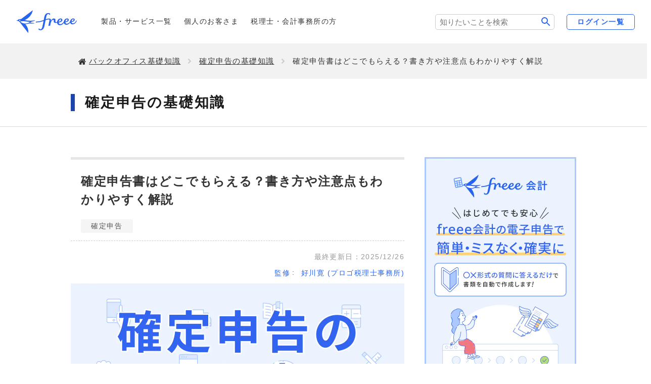

--- FILE ---
content_type: text/html
request_url: https://www.freee.co.jp/kb/kb-kakuteishinkoku/get-documents/
body_size: 27879
content:
<!DOCTYPE html><html lang="ja"><head><meta charSet="utf-8"/><meta http-equiv="Cache-Control" content="no-cache"/><meta name="format-detection" content="telephone=no"/><meta http-equiv="X-UA-Compatible" content="IE=edge,chrome=1"/><meta name="viewport" content="width=device-width, initial-scale=1"/><meta data-rh="true" name="description" content="確定申告書とは、年内の売上や経費、控除などの財務情報をまとめて記載する、確定申告における必要書類です。本記事では、確定申告書の取得方法やもらえる時期、注意点などについて詳しく解説します。"/><meta data-rh="true" property="og:title" content="確定申告書はどこでもらえる？書き方や注意点もわかりやすく解説 | 経営者から担当者にまで役立つバックオフィス基礎知識 | クラウド会計ソフト freee"/><meta data-rh="true" property="og:type" content="article"/><meta data-rh="true" property="og:url" content="https://www.freee.co.jp/kb/kb-kakuteishinkoku/get-documents/"/><meta data-rh="true" property="og:image" content="https://www.freee.co.jp/kb/ogimages/fy26q2-Sweee0288.png"/><meta data-rh="true" property="og:site_name" content="freee会計 | 無料から使えるクラウド会計ソフト"/><meta data-rh="true" property="og:description" content="確定申告書とは、年内の売上や経費、控除などの財務情報をまとめて記載する、確定申告における必要書類です。本記事では、確定申告書の取得方法やもらえる時期、注意点などについて詳しく解説します。"/><meta data-rh="true" property="article:publisher" content="https://www.facebook.com/freee.co.jp"/><meta data-rh="true" property="article:published_time" content="2024-12-06T13:01:03+09:00"/><meta data-rh="true" property="article:modified_time" content="2025-12-26T16:37:18+09:00"/><meta data-rh="true" name="twitter:card" content="summary_large_image"/><meta data-rh="true" name="twitter:site" content="@freee_jp"/><meta data-rh="true" name="twitter:domain" content="twitter.com/freee_jp"/><meta data-rh="true" name="twitter:title" content="確定申告書はどこでもらえる？書き方や注意点もわかりやすく解説 | 経営者から担当者にまで役立つバックオフィス基礎知識 | クラウド会計ソフト freee"/><meta data-rh="true" name="twitter:description" content="確定申告書とは、年内の売上や経費、控除などの財務情報をまとめて記載する、確定申告における必要書類です。本記事では、確定申告書の取得方法やもらえる時期、注意点などについて詳しく解説します。"/><meta data-rh="true" name="twitter:image" content="https://www.freee.co.jp/kb/ogimages/fy26q2-Sweee0288.png"/><meta data-rh="true" name="apple-itunes-app" content="app-id=811207074"/><meta data-rh="true" name="google-play-app" content="app-id=jp.co.freee.freee"/><meta data-rh="true" name="msvalidate.01" content="0E434B6B1807FBE2FBFD8E256D4AF92F"/><meta data-rh="true" name="p:domain_verify" content="7f3691d0a9878d92c02f8d2789fc2049"/><meta data-rh="true" property="fb:app_id" content="614433298605172"/><link rel="preload" href="/kb/www-freee-kb-optimize.css" as="style"/><link href="/kb/www-freee-kb-optimize.css" rel="stylesheet" type="text/css"/><title data-rh="true">確定申告書はどこでもらえる？書き方や注意点もわかりやすく解説 | 経営者から担当者にまで役立つバックオフィス基礎知識 | クラウド会計ソフト freee</title><link data-rh="true" rel="canonical" href="https://www.freee.co.jp/kb/kb-kakuteishinkoku/get-documents/"/><link data-rh="true" rel="shortcut icon" href="/favicon.ico"/><script data-rh="true" type="application/ld+json">{"@context":"https://schema.org","@type":"Article","headline":"確定申告書はどこでもらえる？書き方や注意点もわかりやすく解説","url":"https://www.freee.co.jp/kb/kb-kakuteishinkoku/get-documents/","image":"https://images.microcms-assets.io/assets/af1edea79fe840a3801b8a246a9ca6cf/64df9381dde348bda52f8919786ccdd5/fy26q2-Sweee0288.png","datePublished":"2024-12-06T13:01:03+09:00","dateModified":"2025-12-26T16:37:18+09:00","author":{"@type":"Organization","name":"フリー株式会社","url":"https://www.freee.co.jp/","logo":{"@type":"ImageObject","url":"https://images.microcms-assets.io/assets/af1edea79fe840a3801b8a246a9ca6cf/6f7be977beda4e50a5bde09138fd123b/freee_logo_corporate_logo_y_color_RGB_02_M.png","width":397,"height":129}},"publisher":{"@type":"Organization","name":"フリー株式会社","url":"https://www.freee.co.jp/","logo":{"@type":"ImageObject","url":"https://images.microcms-assets.io/assets/af1edea79fe840a3801b8a246a9ca6cf/6f7be977beda4e50a5bde09138fd123b/freee_logo_corporate_logo_y_color_RGB_02_M.png","width":397,"height":129}}}</script><script data-rh="true" type="application/ld+json">{"@context":"https://schema.org","@type":"BreadcrumbList","itemListElement":[{"@type":"ListItem","position":1,"name":"経営者から担当者にまで役立つバックオフィス基礎知識","item":"https://www.freee.co.jp/kb/"},{"@type":"ListItem","position":2,"name":"確定申告の基礎知識","item":"https://www.freee.co.jp/kb/kb-kakuteishinkoku/"},{"@type":"ListItem","position":3,"name":"確定申告書はどこでもらえる？書き方や注意点もわかりやすく解説","item":"https://www.freee.co.jp/kb/kb-kakuteishinkoku/get-documents/"}]}</script><script data-rh="true" type="application/ld+json">{"@context":"https://schema.org","@type":"WebPage","reviewedBy":{"@type":"WebPage","name":"好川寛","url":"https://progo-tax.com/"}}</script><link rel="sitemap" type="application/xml" href="/kb/sitemap-index.xml"/><script>window.dataLayer = window.dataLayer || [];window.dataLayer.push({"platform":"gatsby"}); (function(w,d,s,l,i){w[l]=w[l]||[];w[l].push({'gtm.start': new Date().getTime(),event:'gtm.js'});var f=d.getElementsByTagName(s)[0], j=d.createElement(s),dl=l!='dataLayer'?'&l='+l:'';j.async=true;j.src= 'https://www.googletagmanager.com/gtm.js?id='+i+dl+'';f.parentNode.insertBefore(j,f); })(window,document,'script','dataLayer', 'GTM-PR44TZ8');</script><script>(function(w,d,s,l,i){w[l]=w[l]||[];w[l].push({'gtm.start': new Date().getTime(),event:'gtm.js'});var f=d.getElementsByTagName(s)[0], j=d.createElement(s),dl=l!='dataLayer'?'&l='+l:'';j.async=true;j.src= 'https://www.googletagmanager.com/gtm.js?id='+i+dl+'';f.parentNode.insertBefore(j,f); })(window,document,'script','dataLayer', 'GTM-PVRS2XNR');</script>
                              <script>!function(e){var n="https://s.go-mpulse.net/boomerang/";if("False"=="True")e.BOOMR_config=e.BOOMR_config||{},e.BOOMR_config.PageParams=e.BOOMR_config.PageParams||{},e.BOOMR_config.PageParams.pci=!0,n="https://s2.go-mpulse.net/boomerang/";if(window.BOOMR_API_key="G69V3-ZJZ9A-Y72UB-XDSHN-85CG4",function(){function e(){if(!o){var e=document.createElement("script");e.id="boomr-scr-as",e.src=window.BOOMR.url,e.async=!0,i.parentNode.appendChild(e),o=!0}}function t(e){o=!0;var n,t,a,r,d=document,O=window;if(window.BOOMR.snippetMethod=e?"if":"i",t=function(e,n){var t=d.createElement("script");t.id=n||"boomr-if-as",t.src=window.BOOMR.url,BOOMR_lstart=(new Date).getTime(),e=e||d.body,e.appendChild(t)},!window.addEventListener&&window.attachEvent&&navigator.userAgent.match(/MSIE [67]\./))return window.BOOMR.snippetMethod="s",void t(i.parentNode,"boomr-async");a=document.createElement("IFRAME"),a.src="about:blank",a.title="",a.role="presentation",a.loading="eager",r=(a.frameElement||a).style,r.width=0,r.height=0,r.border=0,r.display="none",i.parentNode.appendChild(a);try{O=a.contentWindow,d=O.document.open()}catch(_){n=document.domain,a.src="javascript:var d=document.open();d.domain='"+n+"';void(0);",O=a.contentWindow,d=O.document.open()}if(n)d._boomrl=function(){this.domain=n,t()},d.write("<bo"+"dy onload='document._boomrl();'>");else if(O._boomrl=function(){t()},O.addEventListener)O.addEventListener("load",O._boomrl,!1);else if(O.attachEvent)O.attachEvent("onload",O._boomrl);d.close()}function a(e){window.BOOMR_onload=e&&e.timeStamp||(new Date).getTime()}if(!window.BOOMR||!window.BOOMR.version&&!window.BOOMR.snippetExecuted){window.BOOMR=window.BOOMR||{},window.BOOMR.snippetStart=(new Date).getTime(),window.BOOMR.snippetExecuted=!0,window.BOOMR.snippetVersion=12,window.BOOMR.url=n+"G69V3-ZJZ9A-Y72UB-XDSHN-85CG4";var i=document.currentScript||document.getElementsByTagName("script")[0],o=!1,r=document.createElement("link");if(r.relList&&"function"==typeof r.relList.supports&&r.relList.supports("preload")&&"as"in r)window.BOOMR.snippetMethod="p",r.href=window.BOOMR.url,r.rel="preload",r.as="script",r.addEventListener("load",e),r.addEventListener("error",function(){t(!0)}),setTimeout(function(){if(!o)t(!0)},3e3),BOOMR_lstart=(new Date).getTime(),i.parentNode.appendChild(r);else t(!1);if(window.addEventListener)window.addEventListener("load",a,!1);else if(window.attachEvent)window.attachEvent("onload",a)}}(),"".length>0)if(e&&"performance"in e&&e.performance&&"function"==typeof e.performance.setResourceTimingBufferSize)e.performance.setResourceTimingBufferSize();!function(){if(BOOMR=e.BOOMR||{},BOOMR.plugins=BOOMR.plugins||{},!BOOMR.plugins.AK){var n=""=="true"?1:0,t="",a="amha26axidyqw2ltqpba-f-15a0dd09b-clientnsv4-s.akamaihd.net",i="false"=="true"?2:1,o={"ak.v":"39","ak.cp":"685840","ak.ai":parseInt("696448",10),"ak.ol":"0","ak.cr":10,"ak.ipv":4,"ak.proto":"h2","ak.rid":"ea22524","ak.r":47394,"ak.a2":n,"ak.m":"dscb","ak.n":"essl","ak.bpcip":"3.14.13.0","ak.cport":55686,"ak.gh":"23.33.84.209","ak.quicv":"","ak.tlsv":"tls1.3","ak.0rtt":"","ak.0rtt.ed":"","ak.csrc":"-","ak.acc":"","ak.t":"1769178050","ak.ak":"hOBiQwZUYzCg5VSAfCLimQ==wtXSw+SGBGE7SBk2yEXPZbeJynLlRSuDBZLjs+vZXrDxie3Q4AYhJ2sA3OZQ9tUJvBop34QA/qmskkLuwHF+Ytgk7tpXYWJWQ3knV1W5B4iPdeKBFuDxLYCtB48Rot8dhkH3H+tyww+BdO2od0QVT+0PGYUvioE7PSmfPVSr2GKdNq86v8lS1uO1MTj/AQpi7tqj48J/I5AN63RQUa3h0oWrIjNYHVAxGayLrE3ON3hfRxM3sP8dqsMoqMVA6XZ2Bb8E6TVWwLGKJb2Poe1FZWw0iQu3DaBRBGNg1lvLKZzI2Nij0h/9Eu1gYxKr7mzNGgm6cocRhNx86sHQ5TSMRK5KmgIW11/13jX4w6EmapqMAh/CLwdjLt5ZeosP+1qcqwefxq0gGcu55hKorCMpW/rOoHRjT0VLyiSgQO5ol5w=","ak.pv":"32","ak.dpoabenc":"","ak.tf":i};if(""!==t)o["ak.ruds"]=t;var r={i:!1,av:function(n){var t="http.initiator";if(n&&(!n[t]||"spa_hard"===n[t]))o["ak.feo"]=void 0!==e.aFeoApplied?1:0,BOOMR.addVar(o)},rv:function(){var e=["ak.bpcip","ak.cport","ak.cr","ak.csrc","ak.gh","ak.ipv","ak.m","ak.n","ak.ol","ak.proto","ak.quicv","ak.tlsv","ak.0rtt","ak.0rtt.ed","ak.r","ak.acc","ak.t","ak.tf"];BOOMR.removeVar(e)}};BOOMR.plugins.AK={akVars:o,akDNSPreFetchDomain:a,init:function(){if(!r.i){var e=BOOMR.subscribe;e("before_beacon",r.av,null,null),e("onbeacon",r.rv,null,null),r.i=!0}return this},is_complete:function(){return!0}}}}()}(window);</script></head><body><noscript><iframe src="https://www.googletagmanager.com/ns.html?id=GTM-PR44TZ8" height="0" width="0" style="display: none; visibility: hidden" aria-hidden="true"></iframe></noscript><noscript><iframe src="https://www.googletagmanager.com/ns.html?id=GTM-PVRS2XNR" height="0" width="0" style="display: none; visibility: hidden" aria-hidden="true"></iframe></noscript><div id="___gatsby"><div style="outline:none" tabindex="-1" id="gatsby-focus-wrapper"><div class="wwwfreee-root"><header class="g-header g-header-common" data-js-hamburger="" data-js-header=""><div class="g-header_inner"><div class="g-header_root"><div class="g-headerTitle"><div class="g-headerLogo top_level_header_logo"><a class="g-headerLogo_link" href="/"><div class="g-headerLogo_img"><img src="/kb/static/1f4f72049d0c1690b533cb60cbe6468f/logo.svg" alt="freee" width="120" height="46" loading="lazy" decoding="async"/></div></a></div><form action="/kb/search" class="g-headerSearchBox is-sp js-search-form" style="margin-left:5px"><input type="search" placeholder="検索" name="q" class="js-search-box"/><button type="submit">検索</button></form><div class="g-headerSwitch" data-js-hamburger-switch=""><div class="g-headerSwitch_icon"><button class="g-headerSwitch_iconLink g-headerSwitch_iconLink-hamburger" data-js-hamburger-trigger="menu" aria-haspopup="false" aria-expanded="false"><img src="/kb/static/3e88a6db328587551d7abab968ec592a/ic_menu.svg" alt="メニューを開く" width="22" height="22" loading="lazy" decoding="async" class="i-button i-button-small is-close"/><img src="/kb/static/ee9a00aee107987ed6e2864b7c32837e/ic_close.svg" alt="メニューを閉じる" width="22" height="22" loading="lazy" decoding="async" class="i-button i-button-small is-open"/></button></div></div></div><div class="g-headerMenu" data-js-dropdown=""><div class="g-headerMenu_inner" data-js-hamburger-content="" aria-hidden="false"><div class="g-headerMenu_root"><nav class="g-headerNav" data-js-hamburger-category="menu"><ul class="g-headerNav_list"><li class="g-headerNav_listItem g-headerNav_listItem-kojin"><a class="g-headerNav_listItemLink u-fw-medium" href="/products/">製品・サービス一覧</a></li><li class="g-headerNav_listItem g-headerNav_listItem-kojin"><a class="g-headerNav_listItemLink u-fw-medium" href="/personal-business/">個人のお客さま</a></li><li class="g-headerNav_listItem"><a class="g-headerNav_listItemLink" href="/advisor/">税理士・会計事務所の方</a></li></ul></nav></div></div></div><form action="/kb/search" class="g-headerSearchBox is-pc js-search-form"><input type="search" placeholder="知りたいことを検索" name="q" class="js-search-box"/><button type="submit">検索</button></form><a class="c-btn c-btn-autoWidth u-display-only-lg top_level_header_button_pc-login" href="/login/">ログイン一覧</a></div></div></header><div class="ncms-frm-main" id="ncms-vid-kb-article"><main><div class="u-display-only-lg"><div class="ncms-mod-breadcrumbs1"><div class="ncms-mod-breadcrumbs1__inner"><ul class="ncms-mod-breadcrumbs1__lists"><li><a href="/kb/">バックオフィス基礎知識</a></li><li><a href="/kb/kb-kakuteishinkoku/">確定申告の基礎知識</a></li><li><span>確定申告書はどこでもらえる？書き方や注意点もわかりやすく解説</span></li></ul></div></div></div><div class="ncms-mod-hero4"><div class="ncms-mod-hero4__inner"><h1 class="ncms-mod-hero4__title">確定申告の基礎知識</h1></div></div><div class="ncms-frm-kb kksk_page"><div class="ncms-frm-kb__content"><section class="ncms-frm-kb__article wwwfreee-blogpost" data-ncms-use-content-accordion="false" data-ncms-content-accordion-color="blue"><h1 class="wwwfreee-blogpost__title">確定申告書はどこでもらえる？書き方や注意点もわかりやすく解説</h1><ul class="wwwfreee-blogpost__article-tags"><li class="wwwfreee-blogpost__article-tag"><a class="wwwfreee-blogpost__article-tag-link" href="/kb/tag/53.html">確定申告</a></li></ul><div class="blog-post-content wwwfreee-blogpost__content"><div class="kb-article-date">
  <span class="kb-article-date_update">最終更新日：<time dateTime="2025-12-26" itemProp="datemodified">2025/12/26</time></span>
</div>

<div class="kbArticleProfile-articleHead">
    <p class="kbArticleProfile-articleHead-item" data-schema="review">
        <a href="https://progo-tax.com/">
            <span class="kbArticleProfile-articleHead-item-role" data-schema="reviewedBy">監修</span>
            <span class="kbArticleProfile-articleHead-item-name" data-schema="name">好川寛</span>
            <span class="kbArticleProfile-articleHead-item-job" data-schema="hasCredential">プロゴ税理士事務所</span>
        </a>
    </p>
</div>

<div class="ncms-mod-typo1">
    <div style="text-align:center">
        <img src="/kb/static/fy26q2-Sweee0288-6246c95b5236ef43a06de795e687da43.png" alt="確定申告書はどこでもらえる？書き方や注意点もわかりやすく解説" style="display:inline-block;width:1320px;height:auto;max-width:100%" width="1320" height="880" loading="lazy" decoding="async"/>
    </div>
    <br/>
    <p>
        確定申告書とは、年内の売上や経費、控除などの財務情報をまとめて記載する、確定申告における必要書類です。<strong class="wwwfreee-curriculum-emph">国税庁公式サイトからダウンロードしたり、税務署に直接出向いてもらったりと、いくつかの方法で取得できます。</strong>
        <br/><br/>
        本記事では、確定申告書の取得方法や、もらえる時期、取得する際の注意点を詳しく解説します。また、ダウンロードした確定申告書をコンビニで印刷する方法も紹介するので、ぜひ参考にしてみてください。
    </p>
</div>

<div class="wwwfreee-linkkit "><div class="pc-only">
<div class="wwwfreee-curriculum-frame color-orange has-title" style="padding:11px;font-size:13px">
    <div style="margin-top:10px">
        <p class="wwwfreee-curriculum-frame__title">確定申告のやり方や対象者について知りたい人はこちらの記事からチェック！</p>
		<br/>
		<p style="margin:0px">
            <strong>
				▶︎ <a href="https://www.freee.co.jp/kb/kb-kakuteishinkoku/beginner/" target="_blank" rel="noopener">確定申告とは？全くわからない人向けに申告の流れ・対象者について解説！</a>
			</strong>
		</p>
	</div>
</div>
</div>

<div class="sp-only">
<div class="wwwfreee-curriculum-frame color-orange has-title" style="padding:11px;font-size:13px">
    <div style="margin-top:11px">
        <p class="wwwfreee-curriculum-frame__title">確定申告のやり方や対象者について知りたい人はこちらの記事からチェック！</p>
		<br/>
		<p style="margin-top:10px">
            <strong>
				▶︎ <a href="https://www.freee.co.jp/kb/kb-kakuteishinkoku/beginner/" target="_blank" rel="noopener">確定申告とは？全くわからない人向けに申告の流れ・対象者について解説！</a>
			</strong>
		</p>
	</div>
</div>
</div></div>

<h2 class="ncms-mod-section-heading2--type4">目次</h2>
<div class="ncms-mod-typo1">
    <ul>
        <li><a href="#content1">確定申告書はどこでもらえる？取得方法5選</a></li>
		<li style="text-indent:1.5em"><a href="#content1-1">①国税庁公式サイトからダウンロードする</a></li>
		<li style="text-indent:1.5em"><a href="#content1-2">②税務署に直接出向いてもらう</a></li>
		<li style="text-indent:1.5em"><a href="#content1-3">③税務署に請求し郵送してもらう</a></li>
		<li style="text-indent:1.5em"><a href="#content1-4">④申告相談会場に出向いてもらう</a></li>
		<li style="text-indent:1.5em"><a href="#content1-5">⑤確定申告ソフトやアプリを利用する</a></li>
        <li><a href="#content2">確定申告書をもらえる時期・期間</a></li>
        <li><a href="#content3">確定申告書を取得する際の注意点</a></li>
		<li style="text-indent:1.5em"><a href="#content3-1">必要な添付書類も確認しておく</a></li>
		<li style="text-indent:1.5em"><a href="#content3-2">自分で印刷する場合は、片面印刷に</a></li>
		<li style="text-indent:1.5em"><a href="#content3-3">青色申告をする場合は、早めに青色申告承認申請書を提出する</a></li>
		<li style="text-indent:1.5em"><a href="#content3-4">e-Tax（電子申告）なら確定申告書の用意は不要</a></li>
        <li><a href="#content4">取得した確定申告書をコンビニで印刷する方法</a></li>
		<li style="text-indent:1.5em"><a href="#content4-1">セブンイレブンで印刷する方法</a></li>
		<li style="text-indent:1.5em"><a href="#content4-2">ローソン・ファミリーマートで印刷する方法</a></li>
        <li><a href="#content5">まとめ</a></li>
        <li><a href="#PR">確定申告を簡単に終わらせる方法</a></li>
        <li><a href="#content6">よくある質問</a></li>
    </ul>
</div>

<div class="wwwfreee-linkkit "><div class="ncms-mod-linkKit3">
    <h3 class="ncms-mod-linkKit3__title">freee会計で確定申告に必要な書類を自動作成！</h3>
    <div class="ncms-mod-linkKit3__body">
        <div class="ncms-mod-linkKit3__image">
            <a href="https://accounts.secure.freee.co.jp/sign_up?initial_service=accounting&amp;redirect_url=https%3A%2F%2Fsecure.freee.co.jp%2Fusers%2Fwithout_company&amp;service_name=accounting&amp;initial_choice_org_code=2&amp;verification_type=code&amp;login_url=https%3A%2F%2Faccounts.secure.freee.co.jp%2Fsessions%2Fnew%3Fservice_name%3Daccounting%26redirect_url%3Dhttps%253A%252F%252Fsecure.freee.co.jp%252Fusers%252Fafter_login">
                <img src="/kb/static/kakuteishinkoku_shorui_banner_pc-f22ff597fef4b674983b79ff356fd211.png" alt="freee確定申告は確定申告に必要な書類を自動作成できます" style="display:inline-block;width:600px;height:auto;max-width:100%" width="600" height="600" loading="lazy" decoding="async"/>
            </a>
        </div>
        <div class="ncms-mod-linkKit3__description">
            <p>
                freee会計は、○×形式の質問に答えていくだけで確定申告に必要な書類を自動作成できます。面倒な計算も自動化するので、会計知識のない人にもおすすめ！
            </p>
            <div class="ncms-mod-linkKit3__description-footer" style="text-align:center">
                <a href="https://accounts.secure.freee.co.jp/sign_up?initial_service=accounting&amp;redirect_url=https%3A%2F%2Fsecure.freee.co.jp%2Fusers%2Fwithout_company&amp;service_name=accounting&amp;initial_choice_org_code=2&amp;verification_type=code&amp;login_url=https%3A%2F%2Faccounts.secure.freee.co.jp%2Fsessions%2Fnew%3Fservice_name%3Daccounting%26redirect_url%3Dhttps%253A%252F%252Fsecure.freee.co.jp%252Fusers%252Fafter_login" class="ncms-mod-btn1--type4 kb_ctaf">
                    <span>
                        <i class="mf mf-right1"></i>無料で30日間試してみる
                    </span>
                </a>
                <div style="margin-top:15px;text-align:center">
                    <a class="ncms-mod-link1 kb_ctaf" href="https://www.freee.co.jp/accounting/individual/">
                        <span>
                            <i class="mf mf-right2"></i>詳しくはこちら
                        </span>
                    </a>
                </div>
            </div>
        </div>
    </div>
</div></div>

<h2 id="content1" class="ncms-mod-section-heading2--type4">確定申告書はどこでもらえる？取得方法5選</h2>
<div class="ncms-mod-typo1">
    <div style="text-align:center">
        <div class="pc-only"><img src="/kb/static/kakuteishinkoku-1339_pc-e8276c2ad741f2916e8e3f6e6da72601.png" alt="令和7年分の確定申告書 第一表と第二表" style="display:inline-block;width:1320px;height:auto;max-width:100%" width="1320" height="1000" loading="lazy" decoding="async"/></div>
        <div class="sp-only"><img src="/kb/static/kakuteishinkoku-1339_sp-4e80fee95d4d2bcffb04169d9ded45ef.png" alt="令和7年分の確定申告書 第一表と第二表" style="display:inline-block;width:660px;height:auto;max-width:100%" width="660" height="1840" loading="lazy" decoding="async"/></div>
    </div>
    <cite>
        <a class="ncsm-mod-link1--type2" href="https://www.nta.go.jp/taxes/shiraberu/shinkoku/syotoku/r07.htm" target="_blank" rel="noopener">
            <span>
                <i class="mf mf-right2"></i>出典：国税庁「確定申告書等の様式・手引き等（令和７年分の所得税及び復興特別所得税の確定申告分）」
            </span>
        </a>
    </cite>
    <p>
        <strong>確定申告書とは、年内の売上や経費、控除などの財務情報をまとめて記載する、確定申告における必要書類です。</strong>
        <br/><br/>
        確定申告書は、主に以下5つの方法で取得できます。
    </p>
</div>

<div class="wwwfreee-curriculum-frame wwwfreee-curriculum-frame--strong color-orange has-title"><p class="wwwfreee-curriculum-frame__title">確定申告書の取得方法</p>
    <ol>
        <li>国税庁公式サイトからダウンロードする</li>
        <li>税務署に直接出向いてもらう</li>
        <li>税務署に請求し郵送してもらう</li>
        <li>申告相談会場に出向いてもらう</li>
        <li>確定申告ソフトやアプリを利用する</li>
    </ol>
</div>

<div class="ncms-mod-typo1">
    <p>
		なお、確定申告書の書き方について詳しくは、別記事「<a href="https://www.freee.co.jp/kb/kb-kakuteishinkoku/preparation/" target="_blank">【2025年最新】令和6年分確定申告書の見方と書き方を項目別にわかりやすく解説</a>」をご確認ください。
    </p>
</div>

<h3 id="content1-1" class="ncms-mod-section-heading2--type5">①国税庁公式サイトからダウンロードする</h3>
<div class="ncms-mod-typo1">
    <p>
        確定申告書を取得する方法で一般的なのが、国税庁の公式サイトからダウンロードする方法です。
        <br/><br/>
        国税庁の公式サイトでは、その年度の確定申告向けの「確定申告書等の様式・手引き等」のページが公開されます。公開される目安の時期としては、毎年12月頃です。
		<br/><br/>
        「確定申告書等の様式・手引き等」のページでは、申告書や収支内訳書、控除関係書類などの必要書類をPDFファイルでダウンロードできます。必要な用紙を自宅のプリンターやコンビニエンスストアのコピー機から印刷しましょう。
    </p>
    <br/>
    <cite>
        <a class="ncsm-mod-link1--type2" href="https://www.nta.go.jp/taxes/shiraberu/shinkoku/syotoku/r07.htm" target="_blank" rel="noopener">
            <span>
                <i class="mf mf-right2"></i>出典：国税庁「確定申告書等の様式・手引き等（令和７年分の所得税及び復興特別所得税の確定申告分）」
            </span>
        </a>
    </cite>
</div>

<h3 id="content1-2" class="ncms-mod-section-heading2--type5">②税務署に直接出向いてもらう</h3>
<div class="ncms-mod-typo1">
    <p>
        確定申告書は、税務署でも取得可能です。一般に税務署では、年明けの時期から確定申告書の配布をスタートします。
        <br/><br/>
        申告書をもらうだけであれば、所轄の税務署に限らず、全国どこの税務署に出向いても問題ありません。ただし、確定申告書をもらえるのは税務署の開庁時間内（平日の8:30〜17:00）のみです。
		<br/><br/>
        また税務署では、確定申告書以外にも申告に必要な添付書類をあわせて取得できます。職員に確定申告の目的や申告予定の内容を伝えると、必要な書類を一度にもらうことが可能です。
		<br/><br/>
    <cite>
        <a class="ncsm-mod-link1--type2" href="https://www.nta.go.jp/taxes/shiraberu/shinkoku/qa/04.htm" target="_blank" rel="noopener">
            <span>
                <i class="mf mf-right2"></i>出典：国税庁「【税務署の開庁時間】」
            </span>
        </a>
    </cite>
    </p>
</div>

<h3 id="content1-3" class="ncms-mod-section-heading2--type5">③税務署に請求し郵送してもらう</h3>
<div class="ncms-mod-typo1">
    <p>
        確定申告書は、税務署に請求すれば郵送でも取得できます。
        <br/><br/>
        郵送を希望する場合、所轄の税務署に問い合わせて申告内容や必要書類の内容（種類や部数など）、住所・氏名を伝えるか、これらを明記したものと返信用封筒（切手を貼り住所・氏名を記載したもの）を同封して所轄の税務署に送付します。
		<br/><br/>
        自宅に必要部数が送付されるため、開庁時間内に税務署に出向けない方などに便利です。
		<br/><br/>
    <cite>
        <a class="ncsm-mod-link1--type2" href="https://www.nta.go.jp/taxes/shiraberu/shinkoku/qa/03.htm" target="_blank" rel="noopener">
            <span>
                <i class="mf mf-right2"></i>出典：国税庁「【申告書用紙】Ｑ11 所得税等の確定申告書や手引きはどこで入手できますか。」
            </span>
        </a>
    </cite>
    </p>
</div>

<h3 id="content1-4" class="ncms-mod-section-heading2--type5">④申告相談会場に出向いてもらう</h3>
<div class="ncms-mod-typo1">
    <p>
        確定申告の時期になると、スムーズかつ正確な確定申告をサポートするために申告相談会場が設けられます。相談会場では、必要書類や書き方についての案内が受けられるほか、確定申告書の無料配布を行っているのが一般的です。
        <br/><br/>
        なお申告相談会場への入場には、時期によって、電話による事前予約や入場整理券の取得が必要な場合があります。
		<br/><br/>
    <cite>
        <a class="ncsm-mod-link1--type2" href="https://www.nta.go.jp/information/other/data/r03/0020012-036.htm" target="_blank" rel="noopener">
            <span>
                <i class="mf mf-right2"></i>出典：国税庁「入場整理券による申告相談体制への移行等のお知らせ」
            </span>
        </a>
    </cite>
    </p>
</div>

<h3 id="content1-5" class="ncms-mod-section-heading2--type5">⑤確定申告ソフトやアプリを利用する</h3>
<div class="ncms-mod-typo1">
    <p>
		freeeをはじめとした確定申告対応の会計ソフトやアプリ、国税庁の<a href="https://www.keisan.nta.go.jp/kyoutu/ky/sm/top#bsctrl" target="_blank" rel="noopener">確定申告書作成コーナー</a>などでは、オンラインで申告書の作成・申告を進めることができます。
		<br/><br/>
        確定申告書のダウンロードや印刷を必要とせず、効率よくスムーズに確定申告を行える点がメリットです。また案内に従って必要事項を入力していくだけで自動的に納税額などを算出してくれるため、はじめての確定申告で不安がある方にもおすすめです。
    </p>
</div>

<h2 id="content2" class="ncms-mod-section-heading2--type4">確定申告書をもらえる時期・期間</h2>
<div class="ncms-mod-typo1">
    <p>
        <strong>確定申告書をもらえる時期は、どの取得方法を選ぶかによって異なります。</strong>
        <br/><br/>
        最も早く取得できるのが、国税庁公式サイトからダウンロードする方法です。例年12月頃になると翌年分の申告書様式がPDFで公開されます。
        <br/><br/>
        税務署や申告相談会場では、年明け頃から配布されるのが一般的です。
    </p>
</div>

<h2 id="content3" class="ncms-mod-section-heading2--type4">確定申告書を取得する際の注意点</h2>
<div class="ncms-mod-typo1">
    <p>
        確定申告書を取得するにあたっては、以下のような注意点があります。
    </p>
</div>

<div class="wwwfreee-curriculum-frame wwwfreee-curriculum-frame--strong  has-title"><p class="wwwfreee-curriculum-frame__title">確定申告書を取得する際の注意点</p>
    <ul>
        <li>必要な添付書類も確認しておく</li>
        <li>自分で印刷する場合は、片面印刷に</li>
        <li>青色申告をする場合は、早めに青色申告承認申請を提出する</li>
        <li>e-Tax（電子申告）なら確定申告書の用意は不要</li>
    </ul>
</div>

<h3 id="content3-1" class="ncms-mod-section-heading2--type5">必要な添付書類も確認しておく</h3>
<div class="ncms-mod-typo1">
    <p>
        確定申告においては、確定申告書以外にも提出を求められる書類があります。
        <br/><br/>
        確定申告書を取得する際は、ほかに必要な添付書類も確認・取得しておきましょう。とくに税務署や相談会場に出向く場合は、その場で確定申告に必要なものをすべて揃えるようにするとスムーズです。
		<br/><br/>
        確定申告に必要な主な添付書類としては、以下があげられます。
    </p>
</div>

<div class="wwwfreee-curriculum-frame wwwfreee-curriculum-frame--strong  has-title"><p class="wwwfreee-curriculum-frame__title">確定申告時に求められる主な添付書類</p>
    <ul>
        <li>所得金額がわかる書類（青色申告決算書や収支内訳書）</li>
        <li>控除を受ける際の証明書（領収書や明細書など）</li>
        <li>本人確認書類</li>
        <li>銀行口座がわかる書類</li>
    </ul>
</div>

<div class="ncms-mod-typo1">
    <p>
		確定申告の必要書類について詳しくは、別記事「<a href="https://www.freee.co.jp/kb/kb-kakuteishinkoku/hituyousyorui/" target="_blank">【2025年向け】確定申告の必要書類・添付書類は？ 準備するものをケース別にわかりやすく解説</a>」をご確認ください。
    </p>
</div>

<h3 id="content3-2" class="ncms-mod-section-heading2--type5">自分で印刷する場合は、片面印刷に</h3>
<div class="ncms-mod-typo1">
    <p>
        確定申告書を国税庁公式サイトなどからダウンロードして自身で印刷する場合、片面印刷で、用紙1枚につき表ひとつが印刷された状態のものを用意します。両面印刷は禁止されています。
		<br/><br/>
        上記が守られていれば、確定申告書や添付資料は白黒印刷でも問題ありません。
    </p>
</div>

<h3 id="content3-3" class="ncms-mod-section-heading2--type5">青色申告をする場合は、早めに青色申告承認申請書を提出する</h3>
<div class="ncms-mod-typo1">
    <p>
        青色申告とは、定められた帳簿を作成し、その記録に基づいて申告・納税を行う確定申告方法です。最大65万円の特別控除を受けられるなど、いくつかの特典が設けられたメリット豊富な申告方法ですが、青色申告を行うにはあらかじめ税務署に「青色申告承認申請書」を提出する必要があります。
        <br/><br/>
        青色申告を行いたい場合は、確定申告書を用意する前に、青色申告承認申請書を作成・提出しましょう。なお青色申告承認申請書は、新規開業者の場合は開業後2ヶ月以内、その他の人はその年の3月15日までの提出が必要で、期限を超えるとその年は青色申告は行えません。
		<br/><br/>
    <cite>
        <a class="ncsm-mod-link1--type2" href="https://www.nta.go.jp/taxes/tetsuzuki/shinsei/annai/shinkoku/annai/09.htm" target="_blank" rel="noopener">
            <span>
                <i class="mf mf-right2"></i>出典：国税庁「A1-8 所得税の青色申告承認申請手続」
            </span>
        </a>
    </cite>
		<br/><br/>
        【関連記事】
        <br/>
        <a class="ncms-mod-link1--type2" href="https://www.freee.co.jp/kb/kb-blue-return/blue-white-difference/" target="_blank" rel="noopener">
            <span>
                <i class="mf mf-right2"></i>青色申告とは？ 白色申告との違いや豊富なメリット、必要な準備・書類を解説
            </span>
        </a>
    </p>
</div>

<h3 id="content3-4" class="ncms-mod-section-heading2--type5">e-Tax（電子申告）なら確定申告書の用意は不要</h3>
<div class="ncms-mod-typo1">
    <p>
        確定申告書は必ずしも紙で用意する必要はありません。e-Tax（電子申告）を利用すれば、オンラインで申告データを送信でき、紙の申告書や一部添付書類の準備が不要になります。
        <br/><br/>
        なおe-Taxとは、インターネットを通して国税に関する各種手続きを行えるシステムのことです。正式名称は「国税電子申告・納税システム」といいます。確定申告に必要な手続きがすべてオンラインで行えるため、忙しい方にも便利でしょう。
		<br/><br/>
        【関連記事】
        <br/>
        <a class="ncms-mod-link1--type2" href="https://www.freee.co.jp/kb/kb-kakuteishinkoku/etax-profit/" target="_blank" rel="noopener">
            <span>
                <i class="mf mf-right2"></i>e-Tax（電子申告）で確定申告をするやり方とは？ スマホでの流れや必要書類を解説
            </span>
        </a>
        <br/>
        <a class="ncms-mod-link1--type2" href="https://www.freee.co.jp/kb/kb-kakuteishinkoku/smart-phone/" target="_blank" rel="noopener">
            <span>
                <i class="mf mf-right2"></i>スマホで確定申告するやり方を解説！事前準備から申告・納税方法まで
            </span>
        </a>
    </p>
</div>

<div class="wwwfreee-linkkit "><div class="ncms-mod-linkKit3">
    <h3 class="ncms-mod-linkKit3__title">freee会計で確定申告に必要な書類を自動作成！</h3>
    <div class="ncms-mod-linkKit3__body">
        <div class="ncms-mod-linkKit3__image">
            <a href="https://accounts.secure.freee.co.jp/sign_up?initial_service=accounting&amp;redirect_url=https%3A%2F%2Fsecure.freee.co.jp%2Fusers%2Fwithout_company&amp;service_name=accounting&amp;initial_choice_org_code=2&amp;verification_type=code&amp;login_url=https%3A%2F%2Faccounts.secure.freee.co.jp%2Fsessions%2Fnew%3Fservice_name%3Daccounting%26redirect_url%3Dhttps%253A%252F%252Fsecure.freee.co.jp%252Fusers%252Fafter_login">
                <img src="/kb/static/kakuteishinkoku_shorui_banner_pc-f22ff597fef4b674983b79ff356fd211.png" alt="freee確定申告は確定申告に必要な書類を自動作成できます" style="display:inline-block;width:600px;height:auto;max-width:100%" width="600" height="600" loading="lazy" decoding="async"/>
            </a>
        </div>
        <div class="ncms-mod-linkKit3__description">
            <p>
                freee会計は、○×形式の質問に答えていくだけで確定申告に必要な書類を自動作成できます。面倒な計算も自動化するので、会計知識のない人にもおすすめ！
            </p>
            <div class="ncms-mod-linkKit3__description-footer" style="text-align:center">
                <a href="https://accounts.secure.freee.co.jp/sign_up?initial_service=accounting&amp;redirect_url=https%3A%2F%2Fsecure.freee.co.jp%2Fusers%2Fwithout_company&amp;service_name=accounting&amp;initial_choice_org_code=2&amp;verification_type=code&amp;login_url=https%3A%2F%2Faccounts.secure.freee.co.jp%2Fsessions%2Fnew%3Fservice_name%3Daccounting%26redirect_url%3Dhttps%253A%252F%252Fsecure.freee.co.jp%252Fusers%252Fafter_login" class="ncms-mod-btn1--type4 kb_ctaf">
                    <span>
                        <i class="mf mf-right1"></i>無料で30日間試してみる
                    </span>
                </a>
                <div style="margin-top:15px;text-align:center">
                    <a class="ncms-mod-link1 kb_ctaf" href="https://www.freee.co.jp/accounting/individual/">
                        <span>
                            <i class="mf mf-right2"></i>詳しくはこちら
                        </span>
                    </a>
                </div>
            </div>
        </div>
    </div>
</div></div>

<h2 id="content4" class="ncms-mod-section-heading2--type4">取得した確定申告書をコンビニで印刷する方法</h2>
<div class="ncms-mod-typo1">
    <p>
        確定申告書の取得方法として多く選ばれるのは、国税庁の公式サイトからPDFでダウンロードする方法です。ダウンロードした確定申告書を印刷するにあたっては、コンビニが利用されるケースも多くなっています。
        <br/><br/>
        以下では、各主要コンビニで確定申告書を印刷する方法を解説します。
    </p>
</div>

<h3 id="content4-1" class="ncms-mod-section-heading2--type5">セブンイレブンで印刷する方法</h3>
<div class="ncms-mod-typo1">
    <p>
        セブンイレブンで確定申告書を印刷するには、「ネットプリント®」のサイトまたはアプリを使用します。PDFでダウンロードした確定申告書をアップロードし、発行されたプリント予約番号またはQRコードを、セブンイレブンに設置されているマルチコピー機に入力することで、印刷可能です。
        <br/><br/>
        印刷料金は、白黒A4サイズで1枚20円です。
		<br/><br/>
    <cite>
        <a class="ncsm-mod-link1--type2" href="https://www.printing.ne.jp/support/tax/index.html" target="_blank" rel="noopener">
            <span>
                <i class="mf mf-right2"></i>出典：FUJIFILM「確定申告書 パソコンからのネットプリント®方法」
            </span>
        </a>
    </cite>
    </p>
</div>

<h3 id="content4-2" class="ncms-mod-section-heading2--type5">ローソン・ファミリーマートで印刷する方法</h3>
<div class="ncms-mod-typo1">
    <p>
		ローソンやファミリーマートでは、「<a href="https://networkprint.ne.jp/sharp_netprint/ja/top.aspx" target="_blank" rel="noopener">ネットワークプリントサービス</a>」を利用して確定申告書を印刷できます。作成した確定申告書をネットワークプリントサービスに文書ファイルとして登録することで、店頭のマルチコピー機から印刷可能です。
        <br/><br/>
        印刷料金はセブンイレブンの場合と同様に、白黒A4サイズ1枚あたり20円です。
		<br/><br/>
        なおネットワークプリントサービスは、ローソンやファミリーマート以外にもポプラやミニストップで利用できます。
		<br/><br/>
    <cite>
        <a class="ncsm-mod-link1--type2" href="https://networkprint.ne.jp/nta/kakutei_web.html" target="_blank" rel="noopener">
            <span>
                <i class="mf mf-right2"></i>出典：ネットワークプリントサービス「作成した申告書を、コンビニエンスストアで印刷できます。」
            </span>
        </a>
    </cite>
    </p>
</div>

<h2 id="content5" class="ncms-mod-section-heading2--type4">まとめ</h2>
<div class="ncms-mod-typo1">
    <p>
        確定申告書は、税務署や申告相談会場などでもらえるほか、国税庁の公式サイトからダウンロードして印刷したり、税務署に請求して郵送で受け取ったりすることもできます。
        <br/><br/>
        国税庁のサイトでは例年12月頃から各種書類のPDFファイルが公開され、税務署では年明け頃から配布されるのが一般的です。
        <br/><br/>
        なお、確定申告ソフトや確定申告書作成コーナーを利用すれば、確定申告書を入手・印刷する手間を省いて、オンラインで申告書の作成・申告を行うことができます。
    </p>
</div>

<h2 id="PR" class="ncms-mod-section-heading2--type4">確定申告をかんたんに終わらせる方法</h2>
<div class="ncms-mod-typo1">
    <div style="text-align:center">
        <a href="https://accounts.secure.freee.co.jp/sign_up?initial_service=accounting&amp;redirect_url=https%3A%2F%2Fsecure.freee.co.jp%2Fusers%2Fwithout_company&amp;service_name=accounting&amp;initial_choice_org_code=2&amp;verification_type=code&amp;login_url=https%3A%2F%2Faccounts.secure.freee.co.jp%2Fsessions%2Fnew%3Fservice_name%3Daccounting%26redirect_url%3Dhttps%253A%252F%252Fsecure.freee.co.jp%252Fusers%252Fafter_login" target="_blank" rel="noopener">
            <img src="/kb/static/kakuteishinkoku_pr_banner-c770e93fcae382dc723be8f03dfefe48.png" alt="freee会計を活用すれば確定申告にかかる手間を最小限にできます" style="display:inline-block;width:1320px;height:auto;max-width:100%" width="1320" height="740" loading="lazy" decoding="async"/>
        </a>
    </div>
    <p>
        <strong>確定申告の期間は1ヶ月です。</strong>それまでに正確な内容の書類を作成し、申告・納税しなければいけません。
        <br/><br/>
        ほかにも、青色申告の場合に受けられる特別控除で、最大65万円を適用するためにはe-Taxの利用が必須条件であり、はじめての人には難しい場面が増えることが予想されます。
        <br/><br/>
        <strong class="wwwfreee-curriculum-emph">そこでおすすめしたいのが、確定申告ソフト「<a href="https://www.freee.co.jp/kakuteishinkoku/">freee会計</a>」の活用です。</strong>
        <br/><br/>
        <a href="https://www.freee.co.jp/kakuteishinkoku/">freee会計</a>は、〇✕形式の質問で確定申告に必要な書類作成をやさしくサポートします。また、所得額や控除額の計算は自動で行ってくれるため、計算・入力ミスの削減できるでしょう。
        <br/>
        ここからは、<a href="https://www.freee.co.jp/kakuteishinkoku/">freee会計</a>を利用するメリットについて紹介します。
    </p>
</div>

<h3 class="ncms-mod-section-heading2--type5">1.銀行口座やクレジットカードは同期して自動入力が可能！</h3>
<div class="ncms-mod-typo1">
    <p>
        確定申告を行うためには、1年間のお金にまつわる取引を正しく記帳しなければなりません。自身で1つずつ手作業で記録していくには手間がかかります。
        <br/><br/>
        <a href="https://www.freee.co.jp/kakuteishinkoku/">freee会計</a>では、銀行口座やクレジットカードの同期が可能で、利用した内容が自動で入力されていきます。
        <br/><br/>
        日付や金額を自動入力するだけでなく、勘定科目も予測して入力してくれるため、日々の記帳がほぼ自動化でき、工数削減につながります。
    </p>
    <div style="text-align:center">
        <img src="/kb/static/kakuteishinkoku_cta_image4-bf588d8184c8493e7a1c7a0e4a97b537.png" alt="freee会計 管理画面イメージ4" style="display:inline-block;width:1320px;height:auto;max-width:100%" width="1320" height="800" loading="lazy" decoding="async"/>
    </div>
</div>

<h3 class="ncms-mod-section-heading2--type5">2.現金取引の入力もカンタン！</h3>
<div class="ncms-mod-typo1">
    <p>
        会計ソフトでも現金取引の場合は自身で入力し、登録しなければなりません。
        <br/><br/>
        <a href="https://www.freee.co.jp/kakuteishinkoku/">freee会計</a>は、現金での支払いも「いつ」「どこで」「何に使ったか」を家計簿感覚で入力できるので、毎日手軽に帳簿付けが可能です。
        <br/><br/>
        自動的に複式簿記の形に変換してくれるため、会計処理の経験がない人でも正確に記帳ができます。
    </p>
    <div style="text-align:center">
        <img src="/kb/static/kakuteishinkoku_cta_image1-5ea60f8363f60a43a995d306eb5b8ecc.png" alt="freee会計 管理画面の例1" style="display:inline-block;width:1320px;height:auto;max-width:100%" width="1320" height="800" loading="lazy" decoding="async"/>
    </div>
    <p>
        さらに有料プランでは、チャットで確定申告について質問ができるようになるので、わからないことがあったらすぐに相談できます。また、オプションサービスには電話相談もあるので、直接相談できるのもメリットの1つです。
        <br/><br/>
        <a href="https://www.freee.co.jp/kakuteishinkoku/">freee会計</a>の価格・プランについては<a href="/kojin/price/">こちら</a>をご覧ください。
    </p>
</div>

<h3 class="ncms-mod-section-heading2--type5">3.〇✕形式の質問に答えるだけで各種控除や所得税の金額を自動で算出できる！</h3>
<div class="ncms-mod-typo1">
    <p>
        各種保険やふるさと納税、住宅ローンなどを利用している場合は控除の対象となり、確定申告することで節税につながる場合があります。控除の種類によって控除額や計算方法、条件は異なるため、事前に調べなければなりません。
        <br/><br/>
        <a href="https://www.freee.co.jp/kakuteishinkoku/">freee会計</a>なら、質問に答えることで控除額を自動で算出できるので、自身で調べたり、計算したりする手間も省略できます。
    </p>
    <div style="text-align:center">
        <img src="/kb/static/kakuteishinkoku_cta_image2-4556d52ca7a8415831a837a85b2a03c3.png" alt="freee会計 管理画面の例2" style="display:inline-block;width:1320px;height:auto;max-width:100%" width="1320" height="800" loading="lazy" decoding="async"/>
    </div>
</div>

<h3 class="ncms-mod-section-heading2--type5">4.確定申告書を自動作成！</h3>
<div class="ncms-mod-typo1">
    <p>
        <a href="https://www.freee.co.jp/kakuteishinkoku/">freee会計</a>は取引内容や質問の回答をもとに確定申告書を自動で作成できます。自動作成した確定申告書に抜け漏れがないことを確認したら、税務署へ郵送もしくは電子申告などで提出して、納税をすれば確定申告は完了です。
        <br/><br/>
        また、<a href="https://www.freee.co.jp/kakuteishinkoku/">freee会計</a>はe-Tax（電子申告）にも対応しています。e-Taxからの申告は24時間可能で、税務署へ行く必要もありません。青色申告であれば控除額が10万円分上乗せされるので、節税効果がさらに高くなります。
        <br/><br/>
        e-Tax（電子申告）を検討されている方は<a href="https://www.freee.co.jp/accounting/individual/e-tax-start/">こちら</a>をご覧ください。
    </p>
    <div style="text-align:center">
        <img src="/kb/static/kakuteishinkoku_cta_image3-f431df9a060366cd0c089226318a4457.png" alt="freee会計 管理画面の例3" style="display:inline-block;width:1320px;height:auto;max-width:100%" width="1320" height="800" loading="lazy" decoding="async"/>
    </div>
</div>

<h3 class="ncms-mod-section-heading2--type5">freee会計を使うとどれくらいお得？</h3>
<div class="ncms-mod-typo1">
    <p>
        <a href="https://www.freee.co.jp/kakuteishinkoku/">freee会計</a>には、会計初心者の方からも「本当に簡単に終わった！」というたくさんの声をいただいています。
        <br/><br/>
        税理士などの専門家に代行依頼をすると、確定申告書類の作成に5万円〜10万円程度かかってしまいます。<a href="https://www.freee.co.jp/kakuteishinkoku/">freee会計</a>なら月額980円<small>（※年払いで契約した場合）</small>から利用でき、自分でも簡単に確定申告書の作成・提出までを完了できます。
        <br/><br/>
        余裕をもって確定申告を迎えるためにも、ぜひ<a href="https://www.freee.co.jp/kakuteishinkoku/">freee会計</a>の利用をご検討ください。
    </p>
</div>

<h2 id="content6" class="ncms-mod-section-heading2--type4">よくある質問</h2>
<h3 class="ncms-mod-section-heading2--type5">セブンイレブンで確定申告書を印刷する方法は？</h3>
<div class="ncms-mod-typo1">
    <p>
        セブンイレブンでは「ネットプリント®」のサイトまたはアプリを用いて、確定申告書を印刷できます。詳しくは、記事内「<a href="#content4-1">セブンイレブンで印刷する方法</a>」をご覧ください。
    </p>
</div>

<h3 class="ncms-mod-section-heading2--type5">確定申告書はいつもらえる？</h3>
<div class="ncms-mod-typo1">
    <p>
        確定申告書は、例年12月頃から国税庁公式サイトでダウンロードできるようになります。また税務署では、年明け頃から配布が開始されるのが一般的です。詳しくは、記事内「<a href="#content2">確定申告書をもらえる時期・期間</a>」をご覧ください。
    </p>
</div>

<h3 class="ncms-mod-section-heading2--type5">確定申告書はどこでもらえる？</h3>
<div class="ncms-mod-typo1">
    <p>
        確定申告書は、主に国税庁公式サイト、各税務署、申告相談会場でもらえます。確定申告書の取得方法について、詳しくは記事内「<a href="#content1">確定申告書はどこでもらえる？取得方法5選</a>」をご覧ください。
    </p>
</div>

<div class="kbArticleProfile" data-schema="review">
    <p class="kbArticleProfile-head">
        <span class="kbArticleProfile-head-role" data-schema="reviewedBy">監修</span>
        <span class="kbArticleProfile-head-name" data-schema="name">好川寛（よしかわひろし）</span>
    </p>
    <div class="kbArticleProfile-summary">
        <div class="kbArticleProfile-summary-text">
            <p class="kbArticleProfile-description" data-schema="description">
                元国税調査官。国税局では税務相談室・不服審判所等で審理事務を中心に担当。その後、大手YouTuber事務所のトップクリエイターの税務支援、IT企業で税務ソフトウェアの開発に携わる異色の税理士です。
            </p>
            <p class="kbArticleProfile-link">
                <a data-schema="sameAs" href="https://progo-tax.com/" target="_blank" rel="noopener noreferrer"> <i class="mf mf-right2"></i>プロゴ税理士事務所</a>
            </p>
        </div>
        <div class="kbArticleProfile-image">
            <img src="/kb/static/hiroshi-yoshikawa-50c63a14a4855a2374cae334d5848ed8.jpg" alt="監修者 好川寛" style="display:inline-block;width:800px;height:auto;max-width:100%" width="800" height="800" loading="lazy" decoding="async"/>
        </div>
    </div>
</div></div><div class="wwwfreee-linkkit kakuteishinkoku_article_bottom_linkkit_template"><div class="ncms-mod-linkKit3">
    <h3 class="ncms-mod-linkKit3__title">freee会計で電子申告をカンタンに！</h3>
    <div class="ncms-mod-linkKit3__body">
        <div class="ncms-mod-linkKit3__image">
            <a href="https://accounts.secure.freee.co.jp/sign_up?initial_service=accounting&amp;redirect_url=https%3A%2F%2Fsecure.freee.co.jp%2Fusers%2Fwithout_company&amp;service_name=accounting&amp;initial_choice_org_code=2&amp;verification_type=code&amp;login_url=https%3A%2F%2Faccounts.secure.freee.co.jp%2Fsessions%2Fnew%3Fservice_name%3Daccounting%26redirect_url%3Dhttps%253A%252F%252Fsecure.freee.co.jp%252Fusers%252Fafter_login">
                <img src="/kb/static/kakuteishinkoku_new_link-kit-9e65dba57e54bd2c10dd589991e342b7.png" alt="freee確定申告" style="display:inline-block;width:300px;height:auto;max-width:100%" width="300" height="300" loading="lazy" decoding="async"/>
            </a>
        </div>
        <div class="ncms-mod-linkKit3__description">
            <p>
                <a href="https://www.freee.co.jp/accounting/individual/">freee会計</a>は〇✕形式の質問で確定申告に必要な書類作成をやさしくサポート！口座とのデータ連携によって転記作業も不要になり、入力ミスも大幅に削減します。
            </p>
            <div class="ncms-mod-linkKit3__description-footer" style="text-align:center">
                <a href="https://accounts.secure.freee.co.jp/sign_up?initial_service=accounting&amp;redirect_url=https%3A%2F%2Fsecure.freee.co.jp%2Fusers%2Fwithout_company&amp;service_name=accounting&amp;initial_choice_org_code=2&amp;verification_type=code&amp;login_url=https%3A%2F%2Faccounts.secure.freee.co.jp%2Fsessions%2Fnew%3Fservice_name%3Daccounting%26redirect_url%3Dhttps%253A%252F%252Fsecure.freee.co.jp%252Fusers%252Fafter_login" class="ncms-mod-btn1--type4 kb_ctaf">
                    <span>
                        <i class="mf mf-right1"></i>無料で30日間お試し
                    </span>
                </a>
                <div style="margin-top:15px;text-align:center">
                    <a class="ncms-mod-link1 kb_ctaf" href="https://www.freee.co.jp/accounting/individual/">
                        <span>
                            <i class="mf mf-right2"></i>freee会計について詳しくみる
                        </span>
                    </a>
                </div>
            </div>
        </div>
    </div>
</div>

<!-- -->
<div class="sp-only">
    <div class="sp-fixed-area-bottom">
        <a href="https://accounts.secure.freee.co.jp/sign_up?initial_service=accounting&amp;redirect_url=https%3A%2F%2Fsecure.freee.co.jp%2Fusers%2Fwithout_company&amp;service_name=accounting&amp;initial_choice_org_code=2&amp;verification_type=code&amp;login_url=https%3A%2F%2Faccounts.secure.freee.co.jp%2Fsessions%2Fnew%3Fservice_name%3Daccounting%26redirect_url%3Dhttps%253A%252F%252Fsecure.freee.co.jp%252Fusers%252Fafter_login" class="sp-fixed-button">
                無料でfreee会計を試す
        </a>
    </div>
    
    <style>
        .sp-fixed-area-bottom {
            position: fixed;
            left: 0;
            bottom: 0;
            z-index: 100;
            display: block;
            width: 100%;
            padding: 8px;
            text-align: center;
            background-color: rgba(244,244,247,.8);
        }
        .sp-fixed-button {
            background-color: #2864f0;
            border-radius: 33px;
            text-align: center;
            padding: 12px 8px;
            font-weight: 700;
            color: #ffffff;
            display: inline-block;
            min-width: 300px;
        }
    </style>
</div></div></section><div class="ncms-frm-kb__nav"><div class="ncms-mod-adarea kb-adarea-kakuteishinkoku cms-ctrl-widget__content"><div class="cms-ctrl-widget__content"><a href="https://accounts.secure.freee.co.jp/sign_up?initial_service=accounting&amp;redirect_url=https%3A%2F%2Fsecure.freee.co.jp%2Fusers%2Fwithout_company&amp;service_name=accounting&amp;initial_choice_org_code=2&amp;verification_type=code&amp;login_url=https%3A%2F%2Faccounts.secure.freee.co.jp%2Fsessions%2Fnew%3Fservice_name%3Daccounting%26redirect_url%3Dhttps%253A%252F%252Fsecure.freee.co.jp%252Fusers%252Fafter_login"><img src="/kb/static/kakuteishinkoku_rightbanner-21f1edb98b7b30410e81977dd9990016.png" alt="freee会計の電子申告で簡単・ミスなく・確実に" style="display:inline-block;width:600px;height:auto;max-width:100%" width="600" height="1200" loading="lazy" decoding="async" data-cms-ctrl-source="click_banner" data-cms-ctrl-campaign="kakuteishinkoku_rightbanner.png"/></a></div></div><nav><div class="ncms-mod-accordion1 -white -blue"><div class="ncms-mod-accordion1__section"><h3 class="ncms-mod-accordion1__section-heading"><a href="/kb/kb-kakuteishinkoku/"><span><i class="mf mf-right2"></i>確定申告の基礎知識</span></a></h3></div><div class="ncms-mod-accordion1__section js-accordion-section"><h3 class="ncms-mod-accordion1__section-heading"><button type="button"><span><i class="mf mf-down1"></i>確定申告の期限</span></button></h3><div class="ncms-mod-accordion1__list js-accordion-list"><ul><li><a href="/kb/kb-kakuteishinkoku/deadline/" tabindex="-1"><i class="mf mf-right2"></i>2025年分の確定申告はいつからいつまで？期限を過ぎたときの対処法についても解説</a></li><li><a href="/kb/kb-kakuteishinkoku/final-return/" tabindex="-1"><i class="mf mf-right2"></i>令和6年分の確定申告期間は？税金の種類別に解説</a></li></ul></div></div><div class="ncms-mod-accordion1__section js-accordion-section"><h3 class="ncms-mod-accordion1__section-heading"><button type="button"><span><i class="mf mf-down1"></i>確定申告のやり方</span></button></h3><div class="ncms-mod-accordion1__list js-accordion-list"><ul><li><a href="/kb/kb-kakuteishinkoku/where/" tabindex="-1"><i class="mf mf-right2"></i>確定申告はどこでやる？手続きができる期間・持ち物・相談方法も紹介</a></li><li><a href="/kb/kb-kakuteishinkoku/beginner/" tabindex="-1"><i class="mf mf-right2"></i>確定申告とは？全くわからない人向けにやり方・対象者をわかりやすく解説！</a></li><li><a href="/kb/kb-kakuteishinkoku/hituyousyorui/" tabindex="-1"><i class="mf mf-right2"></i>【2025年向け】確定申告の必要書類・添付書類は？準備するものをケース別にわかりやすく解説</a></li><li><a href="/kb/kb-kakuteishinkoku/documents_list/" tabindex="-1"><i class="mf mf-right2"></i>確定申告の持ち物リスト！税務署へ行く前に読んでおこう</a></li><li><a href="/kb/kb-kakuteishinkoku/kinds/" tabindex="-1"><i class="mf mf-right2"></i>種類が複数ある確定申告書はどれを選べばよいのか？　確定申告書の選び方</a></li><li><a href="/kb/kb-kakuteishinkoku/preparation/" tabindex="-1"><i class="mf mf-right2"></i>確定申告書の書き方・見方をわかりやすく解説【項目別に見本つき】</a></li><li><a href="/kb/kb-kakuteishinkoku/necessary-case/" tabindex="-1"><i class="mf mf-right2"></i>確定申告はいくらから必要？個人事業主や会社員の副業の基準をわかりやすく解説</a></li><li><a href="/kb/kb-kakuteishinkoku/penalty/" tabindex="-1"><i class="mf mf-right2"></i>確定申告しないとどうなる？デメリットと対処法を解説</a></li><li><a href="/kb/kb-kakuteishinkoku/perfect-guide/" tabindex="-1"><i class="mf mf-right2"></i>確定申告のやり方をわかりやすく解説！ 個人事業主や会社員が自分でやるには？</a></li><li><a href="/kb/kb-kakuteishinkoku/submission-document/" tabindex="-1"><i class="mf mf-right2"></i>確定申告の提出先はどこでもいい？税務署の確認方法や注意点についてわかりやすく解説</a></li><li><a href="/kb/kb-kakuteishinkoku/get-documents/" tabindex="-1"><i class="mf mf-right2"></i>確定申告書はどこでもらえる？書き方や注意点もわかりやすく解説</a></li><li><a href="/kb/kb-kakuteishinkoku/mailing/" tabindex="-1"><i class="mf mf-right2"></i>確定申告書は郵送できる？郵送方法や封筒の書き方・注意点について解説</a></li><li><a href="/kb/kb-kakuteishinkoku/withholding-slip/" tabindex="-1"><i class="mf mf-right2"></i>確定申告書に源泉徴収票の添付は不要？書き方や源泉徴収票がないときの対処方法を紹介</a></li><li><a href="/kb/kb-kakuteishinkoku/document_copied/" tabindex="-1"><i class="mf mf-right2"></i>確定申告の添付書類はコピーでも大丈夫？原本との違いや貼り方を解説	</a></li></ul></div></div><div class="ncms-mod-accordion1__section js-accordion-section"><h3 class="ncms-mod-accordion1__section-heading"><button type="button"><span><i class="mf mf-down1"></i>ケース別確定申告のやり方</span></button></h3><div class="ncms-mod-accordion1__list js-accordion-list"><ul><li><a href="/kb/kb-kakuteishinkoku/mercari/" tabindex="-1"><i class="mf mf-right2"></i>メルカリの売上金はいくらから確定申告が必要？具体的なケースや注意点を解説</a></li><li><a href="/kb/kb-kakuteishinkoku/dividend-tax-return/" tabindex="-1"><i class="mf mf-right2"></i>配当金の確定申告は必要？不要なケースから還付申告のやり方まで解説</a></li><li><a href="/kb/kb-kakuteishinkoku/payment-statement-tax-return/" tabindex="-1"><i class="mf mf-right2"></i>支払調書とは？確定申告での必要性や入力方法をわかりやすく解説</a></li><li><a href="/kb/kb-kakuteishinkoku/agency/" tabindex="-1"><i class="mf mf-right2"></i>確定申告は代理でもいい？家族や妻に任せられるケースや注意点について解説</a></li><li><a href="/kb/kb-kakuteishinkoku/mynumber-2017/" tabindex="-1"><i class="mf mf-right2"></i>マイナンバーカードを使った確定申告のやり方をわかりやすく解説</a></li><li><a href="/kb/kb-kakuteishinkoku/retirement/" tabindex="-1"><i class="mf mf-right2"></i>定年退職したら確定申告は必要？確定申告が必要なケースとは</a></li><li><a href="/kb/kb-kakuteishinkoku/Individual-investor/" tabindex="-1"><i class="mf mf-right2"></i>個人投資家が知っておくべき確定申告のポイント</a></li><li><a href="/kb/kb-kakuteishinkoku/marriage/" tabindex="-1"><i class="mf mf-right2"></i>専業主婦（主夫）でも確定申告は必要？確定申告が必要な場合とやり方を解説</a></li><li><a href="/kb/kb-kakuteishinkoku/pension-tax-return/" tabindex="-1"><i class="mf mf-right2"></i>年金受給者は確定申告が必要？損をしないために知っておくべき対象となるケースについて解説</a></li><li><a href="/kb/kb-kakuteishinkoku/solar-power/" tabindex="-1"><i class="mf mf-right2"></i>太陽光発電で得た収入は確定申告が必要？やり方や認められる経費の例を解説</a></li><li><a href="/kb/kb-kakuteishinkoku/address/" tabindex="-1"><i class="mf mf-right2"></i>引っ越し後の確定申告はどこで行う？住民票や源泉徴収票と現住所が違う場合の対処法も解説</a></li><li><a href="/kb/kb-kakuteishinkoku/airbnb/" tabindex="-1"><i class="mf mf-right2"></i>Airbnbは雑所得？不動産所得？確定申告方法について解説</a></li><li><a href="/kb/kb-kakuteishinkoku/prize/" tabindex="-1"><i class="mf mf-right2"></i>高額賞金を獲得した人は要注意！懸賞賞金の確定申告について</a></li><li><a href="/kb/kb-kakuteishinkoku/retire/" tabindex="-1"><i class="mf mf-right2"></i>年末調整と確定申告の両方が必要なケースとは？違いや注意点も解説</a></li><li><a href="/kb/kb-kakuteishinkoku/bosshead/" tabindex="-1"><i class="mf mf-right2"></i>一人親方の確定申告のやり方や書類の書き方は？注意点までわかりやすく解説</a></li><li><a href="/kb/kb-kakuteishinkoku/necessity/" tabindex="-1"><i class="mf mf-right2"></i>転職した年は確定申告が必要？必要なケース・自分でする場合の注意点について解説</a></li><li><a href="/kb/kb-kakuteishinkoku/what-to-do/" tabindex="-1"><i class="mf mf-right2"></i>会社員で確定申告が必要な人とは？ふるさと納税や副業など事例別にやり方を解説</a></li><li><a href="/kb/kb-kakuteishinkoku/administration/" tabindex="-1"><i class="mf mf-right2"></i>国や地方公共団体に寄附したら確定申告すべき？お得な理由も徹底説明</a></li><li><a href="/kb/kb-kakuteishinkoku/self-owned-business/" tabindex="-1"><i class="mf mf-right2"></i>【個人事業主・自営業者向け】確定申告のやり方や対象となるケース、注意点について解説</a></li><li><a href="/kb/kb-kakuteishinkoku/hostess/" tabindex="-1"><i class="mf mf-right2"></i>ホステスも確定申告を！気になる疑問をすっきり解決</a></li><li><a href="/kb/kb-kakuteishinkoku/house-rent/" tabindex="-1"><i class="mf mf-right2"></i>家賃収入も確定申告が必要？申告手続きのやり方や必要書類について解説</a></li><li><a href="/kb/kb-kakuteishinkoku/foreign-exchange/" tabindex="-1"><i class="mf mf-right2"></i>FXで利益・損失が出たら確定申告が必要？必要書類の書き方や経費の考え方を解説</a></li><li><a href="/kb/kb-kakuteishinkoku/virtual_currency_anxiety/" tabindex="-1"><i class="mf mf-right2"></i>仮想通貨で確定申告は必要？所得税計算のやり方などをわかりやすく解説</a></li><li><a href="/kb/kb-kakuteishinkoku/real-estate-investing/" tabindex="-1"><i class="mf mf-right2"></i>不動産投資はかしこく節税して確定申告を</a></li><li><a href="/kb/kb-kakuteishinkoku/ideco_tax/" tabindex="-1"><i class="mf mf-right2"></i>iDeCo（個人型確定拠出年金）は確定申告が必要？やり方や年末調整の方法を紹介</a></li><li><a href="/kb/kb-kakuteishinkoku/severance_pay_tax/" tabindex="-1"><i class="mf mf-right2"></i>退職金の確定申告は必要？不要なケースや税金還付についてわかりやすく解説</a></li><li><a href="/kb/kb-kakuteishinkoku/unemployed/" tabindex="-1"><i class="mf mf-right2"></i>退職して無職でも確定申告は必要？対象となるケースややり方について解説</a></li><li><a href="/kb/kb-kakuteishinkoku/final_return_parttimejob/" tabindex="-1"><i class="mf mf-right2"></i>アルバイトで確定申告が必要になるケースとは？必要書類・やり方についても解説</a></li><li><a href="/kb/kb-kakuteishinkoku/without-mynumber/" tabindex="-1"><i class="mf mf-right2"></i>確定申告はマイナンバーカードなしでできる？注意点と2つの申告方法を解説</a></li><li><a href="/kb/kb-kakuteishinkoku/final-return-subcontracting/" tabindex="-1"><i class="mf mf-right2"></i>業務委託での収入に確定申告は必要？具体的なやり方や必要書類を解説</a></li><li><a href="/kb/kb-kakuteishinkoku/final-return-stock/" tabindex="-1"><i class="mf mf-right2"></i>株式投資の確定申告は必要？方法や必要書類なども解説</a></li><li><a href="/kb/kb-kakuteishinkoku/quasi-final-return/" tabindex="-1"><i class="mf mf-right2"></i>準確定申告とは？申告が必要な人・手続きの手順・必要書類・申告期限について解説</a></li><li><a href="/kb/kb-kakuteishinkoku/finalreturn_and_invoice/" tabindex="-1"><i class="mf mf-right2"></i>青色申告の個人事業主が行うインボイス制度とは？消費税の確定申告について解説</a></li><li><a href="/kb/kb-kakuteishinkoku/interim_return_consumption/" tabindex="-1"><i class="mf mf-right2"></i>消費税の中間納付・中間申告とは？対象者・計算方法・仕訳・納付時期を詳しく解説</a></li><li><a href="/kb/kb-kakuteishinkoku/consumption-tax-duedate/" tabindex="-1"><i class="mf mf-right2"></i>消費税申告期限はいつまで？納付（納税）期限についても解説</a></li><li><a href="/kb/kb-kakuteishinkoku/consumption-tax-doc/" tabindex="-1"><i class="mf mf-right2"></i>消費税の申告で提出が必要な書類とは？各計算方法や「2割特例」についても解説</a></li></ul></div></div><div class="ncms-mod-accordion1__section js-accordion-section"><h3 class="ncms-mod-accordion1__section-heading"><button type="button"><span><i class="mf mf-down1"></i>電子申告のやり方</span></button></h3><div class="ncms-mod-accordion1__list js-accordion-list"><ul><li><a href="/kb/kb-kakuteishinkoku/document/" tabindex="-1"><i class="mf mf-right2"></i>電子申告で添付が必要な書類を解説</a></li><li><a href="/kb/kb-kakuteishinkoku/etax-number/" tabindex="-1"><i class="mf mf-right2"></i>e-Taxの使用に必要な利用者識別番号とは？取得方法や確認方法について解説</a></li><li><a href="/kb/kb-kakuteishinkoku/web-final-return/" tabindex="-1"><i class="mf mf-right2"></i>電子申告って何？webで確定申告を行う方法</a></li><li><a href="/kb/kb-kakuteishinkoku/way-mynumber/" tabindex="-1"><i class="mf mf-right2"></i>e-Taxで確定申告！「マイナンバーカード方式」と「ID・パスワード方式」を解説</a></li><li><a href="/kb/kb-kakuteishinkoku/etax-help/" tabindex="-1"><i class="mf mf-right2"></i>e-Taxのヘルプデスク（電話サポート）を活用して確定申告しよう！</a></li><li><a href="/kb/kb-kakuteishinkoku/etax-ic-card/" tabindex="-1"><i class="mf mf-right2"></i>ICカードリーダーを利用してe-Taxで確定申告を終えよう。</a></li><li><a href="/kb/kb-kakuteishinkoku/e-tax-2/" tabindex="-1"><i class="mf mf-right2"></i>e-Taxを用いて確定申告を行うための4つの手順</a></li><li><a href="/kb/kb-kakuteishinkoku/smart-phone/" tabindex="-1"><i class="mf mf-right2"></i>スマホで確定申告するやり方をケース別に解説！e-Taxの事前準備から注意点まで</a></li><li><a href="/kb/kb-kakuteishinkoku/etax-profit/" tabindex="-1"><i class="mf mf-right2"></i>e-Taxで確定申告をするやり方とは？一連の流れや必要書類・添付書類の提出方法を解説</a></li><li><a href="/kb/kb-kakuteishinkoku/mynaportal-deduction-certificate/" tabindex="-1"><i class="mf mf-right2"></i>マイナポータル連携による控除証明書の取得方法を解説</a></li></ul></div></div><div class="ncms-mod-accordion1__section js-accordion-section"><h3 class="ncms-mod-accordion1__section-heading"><button type="button"><span><i class="mf mf-down1"></i>修正申告のやり方</span></button></h3><div class="ncms-mod-accordion1__list js-accordion-list"><ul><li><a href="/kb/kb-kakuteishinkoku/correction/" tabindex="-1"><i class="mf mf-right2"></i>確定申告のやり方を間違えたら？訂正申告・修正申告・更正の請求の違い・期限を解説</a></li><li><a href="/kb/kb-kakuteishinkoku/revision/" tabindex="-1"><i class="mf mf-right2"></i>確定申告は、期限内なら「訂正申告」で何度でもやり直しできる</a></li></ul></div></div><div class="ncms-mod-accordion1__section js-accordion-section"><h3 class="ncms-mod-accordion1__section-heading"><button type="button"><span><i class="mf mf-down1"></i>還付申告のやり方</span></button></h3><div class="ncms-mod-accordion1__list js-accordion-list"><ul><li><a href="/kb/kb-kakuteishinkoku/etax-refund/" tabindex="-1"><i class="mf mf-right2"></i>e-Taxを利用した還付申告を徹底解剖！</a></li><li><a href="/kb/kb-kakuteishinkoku/refund/" tabindex="-1"><i class="mf mf-right2"></i>還付金とは？年末調整・確定申告の仕組みや還付の種類・受け取れる人を解説</a></li><li><a href="/kb/kb-kakuteishinkoku/what-is-refund/" tabindex="-1"><i class="mf mf-right2"></i>確定申告の還付金が多すぎるときはどうする？原因や対処法を解説</a></li><li><a href="/kb/kb-kakuteishinkoku/past/" tabindex="-1"><i class="mf mf-right2"></i>還付申告とは？対象となるケースや確定申告・年末調整との違いを解説</a></li><li><a href="/kb/kb-kakuteishinkoku/consumptiontax_refund/" tabindex="-1"><i class="mf mf-right2"></i>消費税還付を受ける条件とは？申告・仕訳方法や必要書類について解説</a></li></ul></div></div><div class="ncms-mod-accordion1__section js-accordion-section"><h3 class="ncms-mod-accordion1__section-heading"><button type="button"><span><i class="mf mf-down1"></i>医療費控除</span></button></h3><div class="ncms-mod-accordion1__list js-accordion-list"><ul><li><a href="/kb/kb-kakuteishinkoku/how-to-file-retroactive-medical-deductions/" tabindex="-1"><i class="mf mf-right2"></i>医療費控除をさかのぼって申告するやり方は？5年間の期限や申告方法を解説</a></li><li><a href="/kb/kb-kakuteishinkoku/medical/" tabindex="-1"><i class="mf mf-right2"></i>e-Taxで医療費控除を確定申告しよう！控除対象や申告のやり方を解説</a></li><li><a href="/kb/kb-kakuteishinkoku/medical-deduction/" tabindex="-1"><i class="mf mf-right2"></i>医療費控除とは？対象となる費用や確定申告のやり方・計算方法についてわかりやすく解説</a></li><li><a href="/kb/kb-kakuteishinkoku/medical-deduction-deadline/" tabindex="-1"><i class="mf mf-right2"></i>医療費控除はいつからいつまでに確定申告が必要？期間にまつわる注意点とあわせて解説</a></li><li><a href="/kb/kb-kakuteishinkoku/medical-deduction-smartphone/" tabindex="-1"><i class="mf mf-right2"></i>医療費控除をスマホで確定申告するには？事前準備・やり方をわかりやすく解説</a></li><li><a href="/kb/kb-kakuteishinkoku/mynumber-medical-deduction/" tabindex="-1"><i class="mf mf-right2"></i>マイナンバーカードで医療費控除を申告するやり方とは？マイナポータルとの連携や注意点も解説</a></li></ul></div></div><div class="ncms-mod-accordion1__section js-accordion-section"><h3 class="ncms-mod-accordion1__section-heading"><button type="button"><span><i class="mf mf-down1"></i>控除の基礎知識</span></button></h3><div class="ncms-mod-accordion1__list js-accordion-list"><ul><li><a href="/kb/kb-kakuteishinkoku/smallbusiness-mutual-aid-premium-deduction/" tabindex="-1"><i class="mf mf-right2"></i>小規模企業共済等掛金控除とは？対象の掛金・控除額や確定申告の方法を解説</a></li><li><a href="/kb/kb-kakuteishinkoku/foreign-tax-credit/" tabindex="-1"><i class="mf mf-right2"></i>外国税額控除とは？対象条件と所得・計算方法・確定申告のやり方を解説</a></li><li><a href="/kb/kb-kakuteishinkoku/earthquake-insurance-deduction/" tabindex="-1"><i class="mf mf-right2"></i>地震保険料控除でいくら戻ってくる？控除額の計算方法や手続き方法を解説</a></li><li><a href="/kb/kb-kakuteishinkoku/tax-credit/" tabindex="-1"><i class="mf mf-right2"></i>税額控除とは？所得控除との違い・種類・確定申告での手続き方法をわかりやすく解説</a></li><li><a href="/kb/kb-kakuteishinkoku/dividend-deduction/" tabindex="-1"><i class="mf mf-right2"></i>配当控除とは？確定申告すべきケースや計算シミュレーションもわかりやすく紹介</a></li><li><a href="/kb/kb-kakuteishinkoku/donation/" tabindex="-1"><i class="mf mf-right2"></i>確定申告で寄附金控除を受ける方法とは？控除対象や算出方法も解説</a></li><li><a href="/kb/kb-kakuteishinkoku/income-deduction/" tabindex="-1"><i class="mf mf-right2"></i>そもそも控除とはどんなもの？収入に対して適用される所得控除とは</a></li><li><a href="/kb/kb-kakuteishinkoku/loan/" tabindex="-1"><i class="mf mf-right2"></i>住宅ローン控除とは？対象条件や計算方法をわかりやすく解説</a></li><li><a href="/kb/kb-kakuteishinkoku/insurance/" tabindex="-1"><i class="mf mf-right2"></i>国民健康保険料の控除はいくら？計算方法や確定申告の手順を解説</a></li><li><a href="/kb/kb-kakuteishinkoku/deduction/" tabindex="-1"><i class="mf mf-right2"></i>税金の控除とは？所得控除・税額控除の種類一覧や違いを解説</a></li><li><a href="/kb/kb-kakuteishinkoku/life_insurance/" tabindex="-1"><i class="mf mf-right2"></i>確定申告の生命保険料控除とは？書き方や申告のやり方を解説</a></li><li><a href="/kb/kb-kakuteishinkoku/hometown-tax/" tabindex="-1"><i class="mf mf-right2"></i>ふるさと納税の確定申告のやり方は？必要書類やワンストップ特例制度についても解説</a></li><li><a href="/kb/kb-kakuteishinkoku/pension/" tabindex="-1"><i class="mf mf-right2"></i>賢く使って節税しよう！国民年金は確定申告の所得控除（社会保険料控除）に該当する</a></li><li><a href="/kb/kb-kakuteishinkoku/single_parent_deduction/" tabindex="-1"><i class="mf mf-right2"></i>ひとり親控除とは？対象者や寡婦控除との違い・申請方法について解説</a></li><li><a href="/kb/kb-kakuteishinkoku/resident_tax_deduction/" tabindex="-1"><i class="mf mf-right2"></i>住民税の控除とは？種類や控除金額をわかりやすく解説</a></li><li><a href="/kb/kb-kakuteishinkoku/deduction-for-dependent/" tabindex="-1"><i class="mf mf-right2"></i>扶養控除とは？配偶者控除との違いや確定申告・年末調整で適用を受ける方法などを解説</a></li><li><a href="/kb/kb-kakuteishinkoku/deduction-for-spouse/" tabindex="-1"><i class="mf mf-right2"></i>配偶者控除とは？配偶者特別控除との違い・年収との関係・申告方法を解説</a></li><li><a href="/kb/kb-kakuteishinkoku/housing-loan-deduction/" tabindex="-1"><i class="mf mf-right2"></i>住宅ローン控除は確定申告が必要？やり方・必要書類についてわかりやすく解説</a></li><li><a href="/kb/kb-kakuteishinkoku/widow_deduction/" tabindex="-1"><i class="mf mf-right2"></i>寡婦控除とは？適用される条件や申告方法について解説</a></li></ul></div></div><div class="ncms-mod-accordion1__section js-accordion-section"><h3 class="ncms-mod-accordion1__section-heading"><button type="button"><span><i class="mf mf-down1"></i>所得の基礎知識</span></button></h3><div class="ncms-mod-accordion1__list js-accordion-list"><ul><li><a href="/kb/kb-kakuteishinkoku/taxable-income/" tabindex="-1"><i class="mf mf-right2"></i>課税所得とは？課税所得の計算の仕方から税率の求め方まで解説</a></li><li><a href="/kb/kb-kakuteishinkoku/syotoku_kyuuryou_keisan/" tabindex="-1"><i class="mf mf-right2"></i>所得とは？「収入（年収）」「手取り」との違いや所得の種類・計算方法を簡単に解説</a></li><li><a href="/kb/kb-kakuteishinkoku/real-estate/" tabindex="-1"><i class="mf mf-right2"></i>アパート経営は不動産所得？事業所得？「確定申告」はどうするの？</a></li><li><a href="/kb/kb-kakuteishinkoku/income/" tabindex="-1"><i class="mf mf-right2"></i>事業所得とは？雑所得との違いや計算方法・確定申告のやり方を解説</a></li><li><a href="/kb/kb-kakuteishinkoku/kakuteishinkoku_syotoku/" tabindex="-1"><i class="mf mf-right2"></i>所得から差し引かれる金額(所得控除)に関する基礎知識</a></li><li><a href="/kb/kb-kakuteishinkoku/sideline/" tabindex="-1"><i class="mf mf-right2"></i>雑所得とは？税率や計算方法・確定申告のやり方をわかりやすく解説</a></li><li><a href="/kb/kb-kakuteishinkoku/kakuteishinkoku_keisan/" tabindex="-1"><i class="mf mf-right2"></i>収入金額等、所得金額の計算方法と記入方法</a></li><li><a href="/kb/kb-kakuteishinkoku/capital-gain/" tabindex="-1"><i class="mf mf-right2"></i>譲渡所得とは？所得税の税率や計算方法から確定申告のやり方まで解説</a></li><li><a href="/kb/kb-kakuteishinkoku/temporary-income/" tabindex="-1"><i class="mf mf-right2"></i>一時所得とは？税金の計算方法や確定申告について解説</a></li></ul></div></div><div class="ncms-mod-accordion1__section js-accordion-section"><h3 class="ncms-mod-accordion1__section-heading"><button type="button"><span><i class="mf mf-down1"></i>税金の基礎知識</span></button></h3><div class="ncms-mod-accordion1__list js-accordion-list"><ul><li><a href="/kb/kb-kakuteishinkoku/delinquent-tax/" tabindex="-1"><i class="mf mf-right2"></i>延滞税とは？計算方法と税率、確定申告・修正申告での注意点や附帯税の種類を解説</a></li><li><a href="/kb/kb-kakuteishinkoku/residential-tax-rate-when/" tabindex="-1"><i class="mf mf-right2"></i>住民税はいつから納付する？天引きされるタイミングや対象期間を詳しく解説</a></li><li><a href="/kb/kb-kakuteishinkoku/household-budget/" tabindex="-1"><i class="mf mf-right2"></i>【必読】家計にお得なふるさと納税、確定申告でいくら戻るか知っておこう！</a></li><li><a href="/kb/kb-kakuteishinkoku/profit-refund/" tabindex="-1"><i class="mf mf-right2"></i>巷でよく聞く「ふるさと納税」とは？実はお得なことがいっぱい？</a></li><li><a href="/kb/kb-kakuteishinkoku/return-hometown/" tabindex="-1"><i class="mf mf-right2"></i>【必読】ふるさと納税を活用して、所得税・住民税を戻す方法</a></li><li><a href="/kb/kb-kakuteishinkoku/auction/" tabindex="-1"><i class="mf mf-right2"></i>ネットオークション入門！得た収入は確定申告の対象になる？</a></li><li><a href="/kb/kb-kakuteishinkoku/virtual_currency_tax/" tabindex="-1"><i class="mf mf-right2"></i>仮想通貨（暗号資産）の税金はいくら？計算方法や確定申告のやり方をわかりやすく解説</a></li><li><a href="/kb/kb-kakuteishinkoku/virtual_currency_tax_knowledge/" tabindex="-1"><i class="mf mf-right2"></i>仮想通貨にかかる所得税って？基礎知識から計算方法、確定申告、納税まで</a></li><li><a href="/kb/kb-kakuteishinkoku/payment/" tabindex="-1"><i class="mf mf-right2"></i>【保存版】確定申告で税金の「申告納税」が必要な人のまとめ</a></li><li><a href="/kb/kb-kakuteishinkoku/hometown/" tabindex="-1"><i class="mf mf-right2"></i>ふるさと納税がより身近に！ワンストップ特例のメリットと注意点</a></li><li><a href="/kb/kb-kakuteishinkoku/delay/" tabindex="-1"><i class="mf mf-right2"></i>無申告課税とは？確定申告の期日が遅れたらペナルティも発生？</a></li><li><a href="/kb/kb-kakuteishinkoku/residential-tax-rate/" tabindex="-1"><i class="mf mf-right2"></i>住民税とは？いつ・いくら支払うのか、計算方法や非課税になる条件とあわせて解説</a></li><li><a href="/kb/kb-kakuteishinkoku/gift-tax/" tabindex="-1"><i class="mf mf-right2"></i>贈与税とは？税率・対象やかからない金額をわかりやすく解説</a></li><li><a href="/kb/kb-kakuteishinkoku/about_property_tax/" tabindex="-1"><i class="mf mf-right2"></i>固定資産税とは？支払月・支払方法やいくら課されるのかを徹底解説！</a></li><li><a href="/kb/kb-kakuteishinkoku/about_resident-tax/" tabindex="-1"><i class="mf mf-right2"></i>住民税申告とは？確定申告との違いや申告書の提出方法・期限などを解説</a></li></ul></div></div><div class="ncms-mod-accordion1__section js-accordion-section"><h3 class="ncms-mod-accordion1__section-heading"><button type="button"><span><i class="mf mf-down1"></i>確定申告の基礎知識</span></button></h3><div class="ncms-mod-accordion1__list js-accordion-list"><ul><li><a href="/kb/kb-kakuteishinkoku/saving-documents/" tabindex="-1"><i class="mf mf-right2"></i>確定申告書類の保存期間は？個人事業主の帳簿・領収書・請求書は何年保管が必要か解説</a></li><li><a href="/kb/kb-kakuteishinkoku/reservation-shinkoku/" tabindex="-1"><i class="mf mf-right2"></i>確定申告の予約はLINEでできる！入場整理券の取得方法や注意点、いつから可能か解説</a></li><li><a href="/kb/kb-kakuteishinkoku/quasi-final-tax-return-doc/" tabindex="-1"><i class="mf mf-right2"></i>準確定申告の必要書類は？書き方や取得方法をわかりやすく紹介</a></li><li><a href="/kb/kb-kakuteishinkoku/transfer-tax-payment/" tabindex="-1"><i class="mf mf-right2"></i>所得税や消費税の振替納税とは？ 手続きや確定申告分・予定納税分の振替日などを解説！</a></li><li><a href="/kb/kb-kakuteishinkoku/quasi-final-tax-return-deadline/" tabindex="-1"><i class="mf mf-right2"></i>準確定申告の期限はいつまで？4ヶ月を過ぎた場合や還付申告も解説</a></li><li><a href="/kb/kb-kakuteishinkoku/reserve/" tabindex="-1"><i class="mf mf-right2"></i>確定申告書の控えを再発行する方法は？手続きの流れを解説</a></li><li><a href="/kb/kb-kakuteishinkoku/separate-taxation/" tabindex="-1"><i class="mf mf-right2"></i>分離課税とは？総合課税との違いや申告分離課税・源泉分離課税について解説</a></li><li><a href="/kb/kb-kakuteishinkoku/origina-deposit/" tabindex="-1"><i class="mf mf-right2"></i>元入金とは？計算方法から仕訳、マイナス時の対策までわかりやすく解説</a></li><li><a href="/kb/kb-kakuteishinkoku/taxable-sales/" tabindex="-1"><i class="mf mf-right2"></i>課税売上高とは？個人事業主向けに計算方法や確定申告書の確認場所を解説</a></li><li><a href="/kb/kb-kakuteishinkoku/comprehensive-taxation/" tabindex="-1"><i class="mf mf-right2"></i>総合課税とは？申告分離課税・源泉分離課税との違いや税率・計算方法を紹介</a></li><li><a href="/kb/kb-kakuteishinkoku/retroactive-tax-return/" tabindex="-1"><i class="mf mf-right2"></i>確定申告の申告漏れはさかのぼって申告できる？対象期間・必要書類・やり方を解説</a></li><li><a href="/kb/kb-kakuteishinkoku/real-estate-sales-tax-return/" tabindex="-1"><i class="mf mf-right2"></i>不動産売却後に確定申告は必要？譲渡所得の計算方法と申告方法を解説</a></li><li><a href="/kb/kb-kakuteishinkoku/kakuteisinkoku_keieisya/" tabindex="-1"><i class="mf mf-right2"></i>店舗経営者の方へ　確定申告で経費で落とせる範囲とは？</a></li><li><a href="/kb/kb-kakuteishinkoku/kakuteisinkoku_setuzei/" tabindex="-1"><i class="mf mf-right2"></i>来年の確定申告へ向け今から備えよう！節税対策を考えてみよう</a></li><li><a href="/kb/kb-kakuteishinkoku/parking/" tabindex="-1"><i class="mf mf-right2"></i>経費はどう考えたらいい？駐車場経営は不動産所得？事業所得？</a></li><li><a href="/kb/kb-kakuteishinkoku/etax-white-return/" tabindex="-1"><i class="mf mf-right2"></i>e-Taxでの白色申告のやり方は？確定申告書等作成コーナーでの流れを解説</a></li><li><a href="/kb/kb-kakuteishinkoku/difference-tax-return/" tabindex="-1"><i class="mf mf-right2"></i>確定申告は青色申告と白色申告の2種類！それぞれのメリット・デメリットをわかりやすく解説</a></li><li><a href="/kb/kb-kakuteishinkoku/breakdown/" tabindex="-1"><i class="mf mf-right2"></i>白色申告で必要な収支内訳書とは？書き方や提出が必要なケース・書類の見本も掲載</a></li><li><a href="/kb/kb-kakuteishinkoku/gensemtyousyuuhyou_keisanhouhou/" tabindex="-1"><i class="mf mf-right2"></i>源泉徴収票の見方と所得税の計算方法について勉強しよう</a></li><li><a href="/kb/kb-kakuteishinkoku/analytics/" tabindex="-1"><i class="mf mf-right2"></i>確定申告が終わったらやりたい！損益計算書を活用した「経営分析」</a></li><li><a href="/kb/kb-kakuteishinkoku/kakuteisinkoku_kihonn1/" tabindex="-1"><i class="mf mf-right2"></i>確定申告の基本　これって必要経費として処理していいの？その１</a></li><li><a href="/kb/kb-kakuteishinkoku/consultation/" tabindex="-1"><i class="mf mf-right2"></i>確定申告について相談するならここ！窓口や具体的な方法を解説</a></li><li><a href="/kb/kb-kakuteishinkoku/kojinzigyousya_tetuduki/" tabindex="-1"><i class="mf mf-right2"></i>事前に確認しよう！個人事業者になった後にやっておくべき手続きについて</a></li><li><a href="/kb/kb-kakuteishinkoku/kakuteisinkoku_teisyutuhouhou/" tabindex="-1"><i class="mf mf-right2"></i>個人事業主に税理士はいらない？依頼するメリット・デメリットや費用相場を解説</a></li><li><a href="/kb/kb-kakuteishinkoku/yoteinouzei_sikumi/" tabindex="-1"><i class="mf mf-right2"></i>予定納税とは？対象者・納付時期・納付方法および減額申請できるケースについて解説</a></li><li><a href="/kb/kb-kakuteishinkoku/caution/" tabindex="-1"><i class="mf mf-right2"></i>確定申告をする前に！注意したい点と確認しておきたいこと</a></li><li><a href="/kb/kb-kakuteishinkoku/150_wall/" tabindex="-1"><i class="mf mf-right2"></i>150万円の壁とは？</a></li><li><a href="/kb/kb-kakuteishinkoku/rectification/" tabindex="-1"><i class="mf mf-right2"></i>更正の請求で確定申告で納めすぎた税金が戻ってくる</a></li><li><a href="/kb/kb-kakuteishinkoku/etax-blue-return/" tabindex="-1"><i class="mf mf-right2"></i>e-Taxで青色申告も簡単に！やり方・準備を手順に沿って解説</a></li><li><a href="/kb/kb-kakuteishinkoku/disaster/" tabindex="-1"><i class="mf mf-right2"></i>雑損控除とは？災害や盗難に遭ったときにするべき確定申告のやり方を解説</a></li><li><a href="/kb/kb-kakuteishinkoku/sideline-mynumber/" tabindex="-1"><i class="mf mf-right2"></i>確定申告とマイナンバーの解説！マイナンバーで会社に副業がバレない方法</a></li><li><a href="/kb/kb-kakuteishinkoku/mac-kakuteishinkoku-aoiro/" tabindex="-1"><i class="mf mf-right2"></i>Macで使える会計ソフトとは？青色での確定申告にも対応</a></li><li><a href="/kb/kb-kakuteishinkoku/summary-medical/" tabindex="-1"><i class="mf mf-right2"></i>確定申告で医療費控除を受けたらいくら戻る？計算方法を例題を用いて解説</a></li><li><a href="/kb/kb-kakuteishinkoku/zeikin_keisan/" tabindex="-1"><i class="mf mf-right2"></i>確定申告における税金の計算方法を解説！自動で計算してくれる便利なツールも紹介</a></li><li><a href="/kb/kb-kakuteishinkoku/kakuteishinkoku_bakusoku/" tabindex="-1"><i class="mf mf-right2"></i>確定申告のアプリ・ツールはどれがおすすめ？比較一覧や選び方も詳しく紹介</a></li><li><a href="/kb/kb-kakuteishinkoku/cost/" tabindex="-1"><i class="mf mf-right2"></i>税理士に確定申告を依頼したときの費用はいくらかかる？サラリーマン・個人事業主のケース別に解説</a></li><li><a href="/kb/kb-kakuteishinkoku/resale-point/" tabindex="-1"><i class="mf mf-right2"></i>せどりの帳簿の付け方や会計ソフトを選ぶときのポイントを解説</a></li><li><a href="/kb/kb-kakuteishinkoku/nisa_tax_return/" tabindex="-1"><i class="mf mf-right2"></i>NISA口座で利益を得ても確定申告は原則不要！ 例外的に必要なケースや書き方を紹介</a></li><li><a href="/kb/kb-kakuteishinkoku/apportionment_of_housework/" tabindex="-1"><i class="mf mf-right2"></i>家事按分とは？個人事業主が知っておくべき経費計上の仕方や計算方法についてわかりやすく解説</a></li><li><a href="/kb/kb-kakuteishinkoku/about_revenue_stamp/" tabindex="-1"><i class="mf mf-right2"></i>収入印紙とは？購入方法や正しい貼り方、注意点などを解説</a></li><li><a href="/kb/kb-kakuteishinkoku/subcontracting/" tabindex="-1"><i class="mf mf-right2"></i>業務委託とは？請負・委任・派遣との違いやメリット・デメリット・注意点を解説</a></li><li><a href="/kb/kb-kakuteishinkoku/subcontracting_parttimejob/" tabindex="-1"><i class="mf mf-right2"></i>業務委託とアルバイトの違いは？メリット・デメリットや確定申告が必要なケースを解説</a></li><li><a href="/kb/kb-kakuteishinkoku/my-number-insurance-card/" tabindex="-1"><i class="mf mf-right2"></i>マイナ保険証とは？メリット・デメリットや作り方を解説</a></li><li><a href="/kb/kb-kakuteishinkoku/account-consumption-tax/" tabindex="-1"><i class="mf mf-right2"></i>消費税仕訳の勘定科目は？経理方式やインボイス等による会計処理の注意点を解説</a></li><li><a href="/kb/kb-kakuteishinkoku/additional-paytax/" tabindex="-1"><i class="mf mf-right2"></i>確定申告や年末調整の追加納税とは？対応方法や期限、還付について解説</a></li><li><a href="/kb/kb-kakuteishinkoku/relationship/" tabindex="-1"><i class="mf mf-right2"></i>【一覧表付き】続柄の正しい書き方とは？読み方や年末調整・確定申告での記載方法も解説</a></li><li><a href="/kb/kb-kakuteishinkoku/undeclared-consumption-tax/" tabindex="-1"><i class="mf mf-right2"></i>消費税、無申告だとどうなる？期限後申告のペナルティや遅延時の対処法を確認</a></li><li><a href="/kb/kb-kakuteishinkoku/profit-and-loss/" tabindex="-1"><i class="mf mf-right2"></i>個人事業主におすすめの会計ソフトは？必要性や初心者が選ぶ際のポイントを解説</a></li><li><a href="/kb/kb-kakuteishinkoku/accounting-software-self-employment/" tabindex="-1"><i class="mf mf-right2"></i>損益通算とは？対象所得の範囲と損益通算のやり方について解説</a></li></ul></div></div><div class="ncms-mod-accordion1__section js-accordion-section"><h3 class="ncms-mod-accordion1__section-heading"><button type="button"><span><i class="mf mf-down1"></i>過去の確定申告ガイド</span></button></h3><div class="ncms-mod-accordion1__list js-accordion-list"><ul><li><a href="/kb/kb-kakuteishinkoku/matome-kakuteishinkoku/" tabindex="-1"><i class="mf mf-right2"></i>確定申告の基礎知識</a></li><li><a href="/kb/kb-kakuteishinkoku/kakuteishinkoku-2020/" tabindex="-1"><i class="mf mf-right2"></i>【2025年最新版】確定申告チェックリスト｜必要書類や見るべきポイントを解説</a></li><li><a href="/kb/kb-kakuteishinkoku/kakuteisinkoku_teisyutu/" tabindex="-1"><i class="mf mf-right2"></i>確定申告の提出方法とは？送付先ややり方、e-Tax（イータックス）での方法も紹介</a></li><li><a href="/kb/kb-kakuteishinkoku/virtual_currency_profits/" tabindex="-1"><i class="mf mf-right2"></i>仮想通貨で出た利益は雑所得に分類される？総合課税の税率や課税対象の取引も解説</a></li><li><a href="/kb/kb-kakuteishinkoku/matome-necessity/" tabindex="-1"><i class="mf mf-right2"></i>確定申告に必要なもの</a></li><li><a href="/kb/kb-kakuteishinkoku/kakuteishinkoku_nagare/" tabindex="-1"><i class="mf mf-right2"></i>確定申告の大まかな流れ</a></li><li><a href="/kb/kb-kakuteishinkoku/kakuteishinkoku_kihon/" tabindex="-1"><i class="mf mf-right2"></i>確定申告書B(第一表・第二表)基本情報の記入方法</a></li><li><a href="/kb/kb-kakuteishinkoku/kakuteisinkoku_sinaitodamenahito/" tabindex="-1"><i class="mf mf-right2"></i>確定申告をしないとダメな人＆したほうが良い人</a></li><li><a href="/kb/kb-kakuteishinkoku/kakuteisinkoku_kihonn2/" tabindex="-1"><i class="mf mf-right2"></i>確定申告の基本　これって必要経費として処理していいの？その２</a></li><li><a href="/kb/kb-kakuteishinkoku/part-time-job/" tabindex="-1"><i class="mf mf-right2"></i>フリーターも確定申告が必要？必要なケース・やり方について解説</a></li><li><a href="/kb/kb-kakuteishinkoku/corner/" tabindex="-1"><i class="mf mf-right2"></i>【令和版】確定申告書等作成コーナーを使いこなそう！利用方法から申告まで</a></li><li><a href="/kb/kb-kakuteishinkoku/matome-kojin/" tabindex="-1"><i class="mf mf-right2"></i>個人事業主は必読！確定申告の必須記事まとめ</a></li><li><a href="/kb/kb-kakuteishinkoku/quasi/" tabindex="-1"><i class="mf mf-right2"></i>亡くなった人の所得の申告と納税「準確定申告」は相続人が行う</a></li><li><a href="/kb/kb-kakuteishinkoku/e-tax_smartphone/" tabindex="-1"><i class="mf mf-right2"></i>スマホで電子申告。提出まで完了する方法は？e-Tax（イータックス）についても解説</a></li><li><a href="/kb/kb-kakuteishinkoku/mac-etax-manner/" tabindex="-1"><i class="mf mf-right2"></i>2022年提出版（令和3年分）控除額が10万円アップ！Macで確定申告をするには？電子申告のやり方を徹底解説</a></li><li><a href="/kb/kb-kakuteishinkoku/tax-rerurn-a/" tabindex="-1"><i class="mf mf-right2"></i>確定申告書Aの書き方まとめ|申告書作成に必要な源泉徴収票の見方についても解説</a></li><li><a href="/kb/kb-kakuteishinkoku/matome-aoiroshinkoku/" tabindex="-1"><i class="mf mf-right2"></i>青色申告の基礎知識</a></li><li><a href="/kb/kb-kakuteishinkoku/kakuteishinkoku_freee/" tabindex="-1"><i class="mf mf-right2"></i>クラウド会計ソフトfreeeの使い方</a></li><li><a href="/kb/kb-kakuteishinkoku/matome-etax/" tabindex="-1"><i class="mf mf-right2"></i>確定申告とe-Taxに関する基礎知識</a></li><li><a href="/kb/kb-kakuteishinkoku/jyoho_syusyu/" tabindex="-1"><i class="mf mf-right2"></i>わかりやすい確定申告の概要</a></li><li><a href="/kb/kb-kakuteishinkoku/kakuteisinkoku_hurikaeru/" tabindex="-1"><i class="mf mf-right2"></i>確定申告が一段落したら　１年分の収支を振り返ろう</a></li><li><a href="/kb/kb-kakuteishinkoku/nozei_kanpu/" tabindex="-1"><i class="mf mf-right2"></i>納税をするための2つの方法</a></li><li><a href="/kb/kb-kakuteishinkoku/kakuteisinkoku_aoiro_siroiro/" tabindex="-1"><i class="mf mf-right2"></i>確定申告初心者の方へ　基本青色申告と白色申告の違いについて解説します！</a></li><li><a href="/kb/kb-kakuteishinkoku/kakuteishinkokusyo/" tabindex="-1"><i class="mf mf-right2"></i>確定申告書B(第一表・第二表)の記入方法</a></li><li><a href="/kb/kb-kakuteishinkoku/etax-merit-demerit/" tabindex="-1"><i class="mf mf-right2"></i>e-Taxで確定申告。メリット・デメリットまとめ</a></li><li><a href="/kb/kb-kakuteishinkoku/kakuteishinkoku_hituyou_otoku/" tabindex="-1"><i class="mf mf-right2"></i>確定申告が必要な人・お得になる人</a></li><li><a href="/kb/kb-kakuteishinkoku/tax-return-h28/" tabindex="-1"><i class="mf mf-right2"></i>平成29年分の確定申告で注意したい税制上の変更点や新設制度</a></li><li><a href="/kb/kb-kakuteishinkoku/etax-internet/" tabindex="-1"><i class="mf mf-right2"></i>インターネットで確定申告をカンタンに終わらせる方法</a></li><li><a href="/kb/kb-kakuteishinkoku/summary/" tabindex="-1"><i class="mf mf-right2"></i>まとめて分かる！確定申告における納税および還付手続きの方法とは</a></li><li><a href="/kb/kb-kakuteishinkoku/tax-return-b/" tabindex="-1"><i class="mf mf-right2"></i>2021年提出（令和2年分）の「確定申告書B」の書き方と源泉徴収票の確認方法</a></li><li><a href="/kb/kb-kakuteishinkoku/deduction-at-source/" tabindex="-1"><i class="mf mf-right2"></i>【2022年版】源泉徴収票の見方は？確定申告で添付は必要か</a></li><li><a href="/kb/kb-kakuteishinkoku/etax/" tabindex="-1"><i class="mf mf-right2"></i>2022年提出版（令和3年分）e-Taxの手順とは？会計ソフトを使った電子申告と確定申告コーナーの利用方法を解説</a></li><li><a href="/kb/kb-kakuteishinkoku/jigyouzei/" tabindex="-1"><i class="mf mf-right2"></i>【確定申告書B】事業税の計算方法と記入方法</a></li><li><a href="/kb/kb-kakuteishinkoku/matome-sidejob/" tabindex="-1"><i class="mf mf-right2"></i>確定申告と副業に関する基礎知識</a></li><li><a href="/kb/kb-kakuteishinkoku/tax-office/" tabindex="-1"><i class="mf mf-right2"></i>初めての確定申告、確定申告書は税務署へ</a></li><li><a href="/kb/kb-kakuteishinkoku/kakiteishinkoku-how-to-finish/" tabindex="-1"><i class="mf mf-right2"></i>確定申告をかんたんに終わらせるコツと出し方</a></li><li><a href="/kb/kb-kakuteishinkoku/kakuteisinkoku_kihon_osarai/" tabindex="-1"><i class="mf mf-right2"></i>確定申告に関する基本のおさらい</a></li><li><a href="/kb/kb-kakuteishinkoku/etax-return-preparation/" tabindex="-1"><i class="mf mf-right2"></i>e-Taxで確定申告をしたい！必要な事前準備とは？</a></li><li><a href="/kb/kb-kakuteishinkoku/etax-card/" tabindex="-1"><i class="mf mf-right2"></i>e-Taxの利用に必要な住民基本台帳カードとは？</a></li><li><a href="/kb/kb-kakuteishinkoku/matome-credit/" tabindex="-1"><i class="mf mf-right2"></i>確定申告と控除に関する基礎知識</a></li><li><a href="/kb/kb-kakuteishinkoku/matome-kakuteishinkoku-after/" tabindex="-1"><i class="mf mf-right2"></i>確定申告提出後の基礎知識</a></li><li><a href="/kb/kb-kakuteishinkoku/shinkokusyo_sakusei/" tabindex="-1"><i class="mf mf-right2"></i>確定申告書Bを作成する3つの方法</a></li><li><a href="/kb/kb-kakuteishinkoku/what-to-prepare/" tabindex="-1"><i class="mf mf-right2"></i>申告書以外に何が必要？確定申告前に準備しておきたいものとは</a></li><li><a href="/kb/kb-kakuteishinkoku/virtual_currency_55/" tabindex="-1"><i class="mf mf-right2"></i>最大税率55％！知らないと困る仮想通貨の課税</a></li></ul></div></div></div></nav></div></div><div class="wwwfreee-prevnext-container"><div class="wwwfreee-prevnext"><ul class="wwwfreee-prevnext__list"><li class="wwwfreee-prevnext__list-item wwwfreee-prevnext__list-item--prev"><i class="mf mf-left2"></i><p class="wwwfreee-prevnext__caption">前の記事<span>：</span></p><p class="wwwfreee-prevnext__link"><a href="/kb/kb-kakuteishinkoku/retire/" rel="prev" class="wwwfreee-prevnext__anchor">年末調整と確定申告の両方が必要なケースとは？違いや注意点も解説</a></p></li><li class="wwwfreee-prevnext__list-item wwwfreee-prevnext__list-item--next"><p class="wwwfreee-prevnext__caption">次の記事<span>：</span></p><p class="ncms-mod-link-list2__link"><a href="/kb/kb-kakuteishinkoku/sideline/" rel="next" class="wwwfreee-prevnext__anchor">雑所得とは？税率や計算方法・確定申告のやり方をわかりやすく解説</a></p><i class="mf mf-right1"></i></li></ul><div class="wwwfreee-prevnext__back u-display-only-lg"><i class="mf mf-left1"></i><a href="/kb/">バックオフィス基礎知識</a></div></div></div></div></main></div><div class="u-display-only-md"><div class="ncms-mod-breadcrumbs1"><div class="ncms-mod-breadcrumbs1__inner"><ul class="ncms-mod-breadcrumbs1__lists"><li><a href="/kb/">バックオフィス基礎知識</a></li><li><a href="/kb/kb-kakuteishinkoku/">確定申告の基礎知識</a></li><li><span>確定申告書はどこでもらえる？書き方や注意点もわかりやすく解説</span></li></ul></div></div></div><footer class="g-footer"><div class="g-footerApp"><div class="g-footer_inner"><p class="g-footerApp_text">確定申告はfreee会計ソフト <br class="u-display-only-md"/>青色申告＆白色申告</p><div class="g-footerApp_button"><a class="appstore" href="https://itunes.apple.com/jp/app/quan-zi-dongnokuraudo-hui/id811207074?mt=8&amp;ign-mpt=uo%3D4/" style="display:inline-block;overflow:hidden;border-radius:13px" target="_blank" rel="noopener noreferrer"><img src="https://tools.applemediaservices.com/api/badges/download-on-the-app-store/black/ja-jp?size=250x83&amp;releaseDate=1392508800&amp;h=e8ee1fa9d62671cb4f24020ea9a6535f" alt="Download on the App Store" width="140"/></a><a class="googlepray" href="https://play.google.com/store/apps/details?id=jp.co.freee.freee&amp;referrer=utm_source%3Dfreee_footer%26utm_medium%3Dbanner/" target="_blank" rel="noopener noreferrer"><img alt="Google Play で手に入れよう" src="https://play.google.com/intl/ja/badges/static/images/badges/ja_badge_web_generic.png" width="200"/></a></div></div></div><div class="g-footerNav" data-js-accordion="pcDisabled"><div class="g-footer_inner"><div class="l-grid u-ml-x0-md-imp u-mr-x0-md-imp"><div class="l-grid_item l-grid_item-7-lg l-grid_item-12-md u-mb-x0-md-imp u-pl-x0-md-imp u-pr-x0-md-imp" data-js-accordion-wrapper=""><p class="g-footerNav_heading" data-js-accordion-trigger="" aria-expanded="false" style="border-bottom:2px solid #6e6b6b">製品・サービス</p><div data-js-accordion-content="" aria-hidden="true"><div class="l-tile l-tile-3-lg l-tile-1-md u-mt-x0"><div class="l-tile_item"><div data-js-accordion-wrapper=""><div class="g-footerNavArea"><p class="g-footerNavArea_heading" data-js-accordion-trigger="" aria-expanded="false">財務会計・申告</p><ul class="g-footerNav_list" data-js-accordion-content="" aria-hidden="true"><li class="g-footerNav_listItem"><a class="g-footerNav_listItemLink" href="/accounting/" target="_self" rel=""><div class="g-footerNav_listItemLinkInner"><small class="g-footerNav_listItemDesc">統合型クラウド会計ソフト</small>freee会計</div></a></li><li class="g-footerNav_listItem"><a class="g-footerNav_listItemLink" href="/tax-filing/" target="_self" rel=""><div class="g-footerNav_listItemLinkInner"><small class="g-footerNav_listItemDesc">法人の申告書作成も自分でかんたんに</small>freee申告</div></a></li><li class="g-footerNav_listItem"><a class="g-footerNav_listItemLink" href="/consolidated-accounting/" target="_self" rel=""><div class="g-footerNav_listItemLinkInner"><small class="g-footerNav_listItemDesc">自動処理でグループ経理の生産性を向上</small>freee連結会計</div></a></li></ul></div><div class="g-footerNavArea"><p class="g-footerNavArea_heading" data-js-accordion-trigger="" aria-expanded="false">請求・販売</p><ul class="g-footerNav_list" data-js-accordion-content="" aria-hidden="true"><li class="g-footerNav_listItem"><a class="g-footerNav_listItemLink" href="/sales-management/" target="_self" rel=""><div class="g-footerNav_listItemLinkInner"><small class="g-footerNav_listItemDesc">クラウド型販売管理システムで一元管理</small>freee販売</div></a></li><li class="g-footerNav_listItem"><a class="g-footerNav_listItemLink" href="/project-management/" target="_self" rel=""><div class="g-footerNav_listItemLinkInner"><small class="g-footerNav_listItemDesc">工数管理、労務費管理をとことん楽に</small>freee工数管理</div></a></li><li class="g-footerNav_listItem"><a class="g-footerNav_listItemLink" href="/invoice/" target="_self" rel=""><div class="g-footerNav_listItemLinkInner"><small class="g-footerNav_listItemDesc">インボイス制度に対応した請求書発行</small>freee請求書</div></a></li><li class="g-footerNav_listItem"><a class="g-footerNav_listItemLink" href="/accounting/invoice-register/" target="_self" rel=""><div class="g-footerNav_listItemLinkInner"><small class="g-footerNav_listItemDesc">フォーム登録でインボイス申請書類作成</small>freeeインボイス登録申請ナビ</div></a></li></ul></div><div class="g-footerNavArea"><p class="g-footerNavArea_heading" data-js-accordion-trigger="" aria-expanded="false">支出管理</p><ul class="g-footerNav_list" data-js-accordion-content="" aria-hidden="true"><li class="g-footerNav_listItem"><a class="g-footerNav_listItemLink" href="/spend-management/" target="_self" rel=""><div class="g-footerNav_listItemLinkInner"><small class="g-footerNav_listItemDesc">会社の支出を思いのままに</small>freee支出管理</div></a></li><li class="g-footerNav_listItem"><a class="g-footerNav_listItemLink" href="/expenses/" target="_self" rel=""><div class="g-footerNav_listItemLinkInner"><small class="g-footerNav_listItemDesc">経費精算をまるごと効率化</small>freee経費精算</div></a></li><li class="g-footerNav_listItem"><a class="g-footerNav_listItemLink" href="/invoice-receipt/" target="_self" rel=""><div class="g-footerNav_listItemLinkInner"><small class="g-footerNav_listItemDesc">書類保存、請求書処理のストレスをゼロに</small>freee支出管理 受取請求書</div></a></li><li class="g-footerNav_listItem"><a class="g-footerNav_listItemLink" href="/accounting-outsourcing/" target="_self" rel=""><div class="g-footerNav_listItemLinkInner"><small class="g-footerNav_listItemDesc">請求書受領に関わる業務をまるっと外部委託</small>freee支出管理 受取請求書アシスト</div></a></li><li class="g-footerNav_listItem"><a class="g-footerNav_listItemLink" href="/spend-management/petty-cash/" target="_self" rel=""><div class="g-footerNav_listItemLinkInner"><small class="g-footerNav_listItemDesc">店舗と本社間の小口現金管理は全ておまかせ</small>freee支出管理 小口現金</div></a></li><li class="g-footerNav_listItem"><a class="g-footerNav_listItemLink" href="/transfer/" target="_self" rel=""><div class="g-footerNav_listItemLinkInner"><small class="g-footerNav_listItemDesc">安全で正確な銀行振込機能</small>freee振込</div></a></li><li class="g-footerNav_listItem"><a class="g-footerNav_listItemLink" href="/card/" target="_self" rel=""><div class="g-footerNav_listItemLinkInner"><small class="g-footerNav_listItemDesc">起業直後、個人事業主も発行可能</small>freeeカード</div></a></li></ul></div></div></div><div class="l-tile_item"><div data-js-accordion-wrapper=""><div class="g-footerNavArea"><p class="g-footerNavArea_heading" data-js-accordion-trigger="" aria-expanded="false">人事労務</p><ul class="g-footerNav_list" data-js-accordion-content="" aria-hidden="true"><li class="g-footerNav_listItem"><a class="g-footerNav_listItemLink" href="/hr/" target="_self" rel=""><div class="g-footerNav_listItemLinkInner"><small class="g-footerNav_listItemDesc">入退社・勤怠管理・給与計算まで一元管理</small>freee人事労務</div></a></li><li class="g-footerNav_listItem"><a class="g-footerNav_listItemLink" href="/attendance/" target="_self" rel=""><div class="g-footerNav_listItemLinkInner"><small class="g-footerNav_listItemDesc">初期費用300円/人の勤怠管理システム</small>freee人事労務 勤怠管理</div></a></li><li class="g-footerNav_listItem"><a class="g-footerNav_listItemLink" href="/hr-outsourcing/" target="_self" rel=""><div class="g-footerNav_listItemLinkInner"><small class="g-footerNav_listItemDesc">労務業務をまるごと外部委託</small>freee人事労務アウトソース</div></a></li><li class="g-footerNav_listItem"><a class="g-footerNav_listItemLink" href="/healthcare/" target="_self" rel=""><div class="g-footerNav_listItemLinkInner"><small class="g-footerNav_listItemDesc">健康診断・ストレスチェックを一括管理</small>freee人事労務 健康管理</div></a></li><li class="g-footerNav_listItem"><a class="g-footerNav_listItemLink" href="/employment-contract/" target="_self" rel=""><div class="g-footerNav_listItemLinkInner"><small class="g-footerNav_listItemDesc">契約・人事文書の作成から入社手続きまで</small>freee人事労務 雇用契約</div></a></li><li class="g-footerNav_listItem"><a class="g-footerNav_listItemLink" href="/time-tracking-plus/" target="_self" rel=""><div class="g-footerNav_listItemLinkInner"><small class="g-footerNav_listItemDesc">紙の出勤簿やタイムカードを卒業</small>freee勤怠管理Plus</div></a></li><li class="g-footerNav_listItem"><a class="g-footerNav_listItemLink" href="/ai-shift-management/" target="_self" rel=""><div class="g-footerNav_listItemLinkInner"><small class="g-footerNav_listItemDesc">勤怠パターンの登録でAIが自動でシフトを作成</small>freeeAIシフト管理</div></a></li><li class="g-footerNav_listItem"><a class="g-footerNav_listItemLink" href="/benefit/" target="_self" rel=""><div class="g-footerNav_listItemLinkInner"><small class="g-footerNav_listItemDesc">社宅制度の導入と運用外注をサポート</small>freee福利厚生</div></a></li><li class="g-footerNav_listItem"><a class="g-footerNav_listItemLink" href="/hr/labor-regulations/" target="_self" rel=""><div class="g-footerNav_listItemLinkInner"><small class="g-footerNav_listItemDesc">就業規則を無料でかんたん作成</small>freee就業規則</div></a></li><li class="g-footerNav_listItem"><a class="g-footerNav_listItemLink" href="/my-number/" target="_self" rel=""><div class="g-footerNav_listItemLinkInner"><small class="g-footerNav_listItemDesc">マイナンバーの収集・管理・利用まで</small>freeeマイナンバー管理</div></a></li><li class="g-footerNav_listItem"><a class="g-footerNav_listItemLink" href="/kaigodx/" target="_self" rel=""><div class="g-footerNav_listItemLinkInner"><small class="g-footerNav_listItemDesc">面倒な処遇改善業務を自動化</small>freee介護加算</div></a></li></ul></div><div class="g-footerNavArea"><p class="g-footerNavArea_heading" data-js-accordion-trigger="" aria-expanded="false">開業・法人手続き</p><ul class="g-footerNav_list" data-js-accordion-content="" aria-hidden="true"><li class="g-footerNav_listItem"><a class="g-footerNav_listItemLink" href="/launch/" target="_self" rel=""><div class="g-footerNav_listItemLinkInner"><small class="g-footerNav_listItemDesc">自分でも安心、かんたんに設立手続き</small>freee会社設立</div></a></li><li class="g-footerNav_listItem"><a class="g-footerNav_listItemLink" href="/registration/" target="_self" rel=""><div class="g-footerNav_listItemLinkInner"><small class="g-footerNav_listItemDesc">コストを抑えてさくっと変更登記</small>freee登記</div></a></li><li class="g-footerNav_listItem"><a class="g-footerNav_listItemLink" href="/financing/" target="_self" rel=""><div class="g-footerNav_listItemLinkInner"><small class="g-footerNav_listItemDesc">金融商品を比較 賢い資金調達の選択</small>freee資金調達</div></a></li><li class="g-footerNav_listItem"><a class="g-footerNav_listItemLink" href="/license/" target="_self" rel=""><div class="g-footerNav_listItemLinkInner"><small class="g-footerNav_listItemDesc">許認可申請書類をたった30分で作成</small>freee許認可</div></a></li><li class="g-footerNav_listItem"><a class="g-footerNav_listItemLink" href="/founding-loan-support/" target="_self" rel=""><div class="g-footerNav_listItemLinkInner"><small class="g-footerNav_listItemDesc">創業期の融資獲得を伴走支援</small>freee創業融資サポート</div></a></li></ul></div><div class="g-footerNavArea"><p class="g-footerNavArea_heading" data-js-accordion-trigger="" aria-expanded="false">電子契約</p><ul class="g-footerNav_list" data-js-accordion-content="" aria-hidden="true"><li class="g-footerNav_listItem"><a class="g-footerNav_listItemLink" href="/sign/" target="_self" rel=""><div class="g-footerNav_listItemLinkInner"><small class="g-footerNav_listItemDesc">弁護士監修で安心の電子契約システム</small>freeeサイン</div></a></li><li class="g-footerNav_listItem"><a class="g-footerNav_listItemLink" href="/sign-contract-check/" target="_self" rel=""><div class="g-footerNav_listItemLinkInner"><small class="g-footerNav_listItemDesc">契約書のリスクをAIがサポート</small>freeeサイン 契約チェック</div></a></li></ul></div></div></div><div class="l-tile_item"><div data-js-accordion-wrapper=""><div class="g-footerNavArea"><p class="g-footerNavArea_heading" data-js-accordion-trigger="" aria-expanded="false">個人事業主向け</p><ul class="g-footerNav_list" data-js-accordion-content="" aria-hidden="true"><li class="g-footerNav_listItem"><a class="g-footerNav_listItemLink" href="/accounting/individual/" target="_self" rel=""><div class="g-footerNav_listItemLinkInner"><small class="g-footerNav_listItemDesc">やさしい確定申告ソフト</small>freee会計(確定申告)</div></a></li><li class="g-footerNav_listItem"><a class="g-footerNav_listItemLink" href="/opening/" target="_self" rel=""><div class="g-footerNav_listItemLinkInner"><small class="g-footerNav_listItemDesc">個人事業の開業届をかんたん・正確に</small>freee開業</div></a></li><li class="g-footerNav_listItem"><a class="g-footerNav_listItemLink" href="https://portal.secure.freee.co.jp/growth" target="_blank" rel="noreferrer"><div class="g-footerNav_listItemLinkInner"><small class="g-footerNav_listItemDesc">事業成長を支えるプラットフォーム</small>freee Biz growth<img src="/kb/static/6d864446bf6fc5e64cce13e4101d977e/ic_link_blank.svg" alt="（新しいタブで開く）" loading="lazy" decoding="async" class="i-label i-label-right g-footerNav_blankIcon"/></div></a></li><li class="g-footerNav_listItem"><a class="g-footerNav_listItemLink" href="/accounting/individual/e-tax-start/" target="_self" rel=""><div class="g-footerNav_listItemLinkInner"><small class="g-footerNav_listItemDesc">e-tax準備を無料でかんたんに</small>freee電子申告開始ナビ</div></a></li></ul></div><div class="g-footerNavArea"><p class="g-footerNavArea_heading" data-js-accordion-trigger="" aria-expanded="false">関連サービス</p><ul class="g-footerNav_list" data-js-accordion-content="" aria-hidden="true"><li class="g-footerNav_listItem"><a class="g-footerNav_listItemLink" href="/bpaas/" target="_self" rel=""><div class="g-footerNav_listItemLinkInner"><small class="g-footerNav_listItemDesc">バックオフィスの定型業務はプロがお手伝い</small>freee BPaaS</div></a></li><li class="g-footerNav_listItem"><a class="g-footerNav_listItemLink" href="/partner-management/" target="_self" rel=""><div class="g-footerNav_listItemLinkInner"><small class="g-footerNav_listItemDesc">業務委託の契約から支払まで一元管理</small>freee業務委託管理</div></a></li><li class="g-footerNav_listItem"><a class="g-footerNav_listItemLink" href="/reservation/" target="_self" rel=""><div class="g-footerNav_listItemLinkInner"><small class="g-footerNav_listItemDesc">スマホひとつでかんたんネット予約システム</small>freee予約</div></a></li><li class="g-footerNav_listItem"><a class="g-footerNav_listItemLink" href="/law-guide/" target="_self" rel=""><div class="g-footerNav_listItemLinkInner"><small class="g-footerNav_listItemDesc">はじめてでも迷わない「法対応」の頼れる案内役</small>freee法対応ガイド</div></a></li><li class="g-footerNav_listItem"><a class="g-footerNav_listItemLink" href="https://navi.freee.co.jp/" target="_blank" rel="noreferrer"><div class="g-footerNav_listItemLinkInner"><small class="g-footerNav_listItemDesc">勘定科目検索サービス</small>freee取引入力ナビ<img src="/kb/static/6d864446bf6fc5e64cce13e4101d977e/ic_link_blank.svg" alt="（新しいタブで開く）" loading="lazy" decoding="async" class="i-label i-label-right g-footerNav_blankIcon"/></div></a></li><li class="g-footerNav_listItem"><a class="g-footerNav_listItemLink" href="https://app.secure.freee.co.jp/" target="_blank" rel="noreferrer"><div class="g-footerNav_listItemLinkInner"><small class="g-footerNav_listItemDesc">アプリ連携で業務効率化</small>freeeアプリストア<img src="/kb/static/6d864446bf6fc5e64cce13e4101d977e/ic_link_blank.svg" alt="（新しいタブで開く）" loading="lazy" decoding="async" class="i-label i-label-right g-footerNav_blankIcon"/></div></a></li><li class="g-footerNav_listItem"><a class="g-footerNav_listItemLink" href="/zeirishi-shokai/" target="_self" rel=""><div class="g-footerNav_listItemLinkInner"><small class="g-footerNav_listItemDesc">あなたにぴったりの税理士を紹介</small>freee税理士コーディネーター</div></a></li><li class="g-footerNav_listItem"><a class="g-footerNav_listItemLink" href="/it-management/" target="_self" rel=""><div class="g-footerNav_listItemLinkInner"><small class="g-footerNav_listItemDesc">SaaSのアカウント管理を自動化</small>freee IT 管理</div></a></li><li class="g-footerNav_listItem"><a class="g-footerNav_listItemLink" href="https://freenance.net/" target="_blank" rel="noreferrer"><div class="g-footerNav_listItemLinkInner"><small class="g-footerNav_listItemDesc">お金と保険のサービス</small>フリーナンス by freee<img src="/kb/static/6d864446bf6fc5e64cce13e4101d977e/ic_link_blank.svg" alt="（新しいタブで開く）" loading="lazy" decoding="async" class="i-label i-label-right g-footerNav_blankIcon"/></div></a></li></ul></div><div class="g-footerNavArea u-mt-x5-lg-imp"><p class="undefined g-footerNav_parent"><a class="g-footerNav_parentLink" href="/products/" target="_self" rel=""><img src="/kb/static/0ba2063e2f927da12e4f724a954190da/ic_chevron_right_half.svg" alt="" loading="lazy" decoding="async" class="i-label i-label-left i-halfsize u-display-none-md"/>製品一覧からさがす</a></p><p class="u-mt-x2 g-footerNav_parent"><a class="g-footerNav_parentLink" href="/cases/" target="_self" rel=""><img src="/kb/static/0ba2063e2f927da12e4f724a954190da/ic_chevron_right_half.svg" alt="" loading="lazy" decoding="async" class="i-label i-label-left i-halfsize u-display-none-md"/>導入事例</a></p></div></div></div></div></div></div><div class="l-grid_item l-grid_item-5-lg l-grid_item-12-md u-mb-x0-md-imp u-pl-x0-md-imp u-pr-x0-md-imp"><div class="l-tile l-tile-2-lg l-tile-1-md u-mt-x0"><div class="l-tile_item"><div class="g-footerNavSect" data-js-accordion-wrapper=""><p class="g-footerNav_heading" data-js-accordion-trigger="" aria-expanded="false">お役立ち情報</p><div class="g-footerNavSect_inner" data-js-accordion-content="" aria-hidden="true"><div data-js-accordion-wrapper=""><p class="undefined g-footerNav_parent" data-js-accordion-trigger="" aria-expanded="false"><a class="g-footerNav_parentLink" href="/kb/" target="_self" rel=""><img src="/kb/static/0ba2063e2f927da12e4f724a954190da/ic_chevron_right_half.svg" alt="" loading="lazy" decoding="async" class="i-label i-label-left i-halfsize u-display-none-md"/>バックオフィスの基礎知識</a></p><ul class="g-footerNav_list" data-js-accordion-content="" aria-hidden="true"><li class="g-footerNav_listItem"><a class="g-footerNav_listItemLink" href="/kb/kb-accounting/" target="_self" rel=""><div class="g-footerNav_listItemLinkInner">「会計」の基礎知識</div></a></li><li class="g-footerNav_listItem"><a class="g-footerNav_listItemLink" href="/kb/kb-invoice/" target="_self" rel=""><div class="g-footerNav_listItemLinkInner">「請求書」の基礎知識</div></a></li><li class="g-footerNav_listItem"><a class="g-footerNav_listItemLink" href="/kb/kb-payroll/" target="_self" rel=""><div class="g-footerNav_listItemLinkInner">「人事労務」の基礎知識</div></a></li><li class="g-footerNav_listItem"><a class="g-footerNav_listItemLink" href="/kb/kb-launch/" target="_self" rel=""><div class="g-footerNav_listItemLinkInner">「会社設立」の基礎知識</div></a></li><li class="g-footerNav_listItem"><a class="g-footerNav_listItemLink" href="/kb/kb-kakuteishinkoku/" target="_self" rel=""><div class="g-footerNav_listItemLinkInner">「確定申告」の基礎知識</div></a></li><li class="g-footerNav_listItem"><a class="g-footerNav_listItemLink" href="/kb/kb-blue-return/" target="_self" rel=""><div class="g-footerNav_listItemLinkInner">「青色申告」の基礎知識</div></a></li><li class="g-footerNav_listItem"><a class="g-footerNav_listItemLink" href="/kb/kb-shiroiroshinkoku/" target="_self" rel=""><div class="g-footerNav_listItemLinkInner">「白色申告」の基礎知識</div></a></li><li class="g-footerNav_listItem"><a class="g-footerNav_listItemLink" href="/kb/kb-kaigyou/" target="_self" rel=""><div class="g-footerNav_listItemLinkInner">「開業」の基礎知識</div></a></li><li class="g-footerNav_listItem"><a class="g-footerNav_listItemLink" href="/kb/kb-fukugyou/" target="_self" rel=""><div class="g-footerNav_listItemLinkInner">「副業」の基礎知識</div></a></li><li class="g-footerNav_listItem"><a class="g-footerNav_listItemLink" href="/kb/kb-erp/" target="_self" rel=""><div class="g-footerNav_listItemLinkInner">「ERP」の基礎知識</div></a></li><li class="g-footerNav_listItem"><a class="g-footerNav_listItemLink" href="/kb/kb-deals/" target="_self" rel=""><div class="g-footerNav_listItemLinkInner">「受発注」の基礎知識</div></a></li><li class="g-footerNav_listItem"><a class="g-footerNav_listItemLink" href="/kb/kb-contract/" target="_self" rel=""><div class="g-footerNav_listItemLinkInner">「契約」の基礎知識</div></a></li><li class="g-footerNav_listItem"><a class="g-footerNav_listItemLink" href="/kb/kb-hanbai-kanri/" target="_self" rel=""><div class="g-footerNav_listItemLinkInner">「販売管理」の基礎知識</div></a></li><li class="g-footerNav_listItem"><a class="g-footerNav_listItemLink" href="/kb/kb-license/" target="_self" rel=""><div class="g-footerNav_listItemLinkInner">「許認可」の基礎知識</div></a></li><li class="g-footerNav_listItem"><a class="g-footerNav_listItemLink" href="/kb/kb-ipo/" target="_self" rel=""><div class="g-footerNav_listItemLinkInner">「IPO」の基礎知識</div></a></li><li class="g-footerNav_listItem"><a class="g-footerNav_listItemLink" href="/kb/kb-receivable-payable/" target="_self" rel=""><div class="g-footerNav_listItemLinkInner">「債権・債務」の基礎知識</div></a></li><li class="g-footerNav_listItem"><a class="g-footerNav_listItemLink" href="/kb/kb-trend/" target="_self" rel=""><div class="g-footerNav_listItemLinkInner">freeeトレンド</div></a></li></ul></div><p class="u-mt-x3-lg g-footerNav_parent"><a class="g-footerNav_parentLink" href="/kb/template/" target="_self" rel=""><img src="/kb/static/0ba2063e2f927da12e4f724a954190da/ic_chevron_right_half.svg" alt="" loading="lazy" decoding="async" class="i-label i-label-left i-halfsize u-display-none-md"/>ビジネステンプレート集</a></p></div></div></div><div class="l-tile_item"><div class="g-footerNavSect"><p class="g-footerNav_heading" data-js-accordion-trigger="" aria-expanded="false">サポート</p><ul class="g-footerNavSect_inner u-mt-x2-lg" data-js-accordion-content="" aria-hidden="true"><li class="u-display-only-md"><div data-js-accordion-wrapper=""><p class="undefined g-footerNav_parent" data-js-accordion-trigger="" aria-expanded="false"><a class="g-footerNav_parentLink" href="/login/" target="_self" rel=""><img src="/kb/static/0ba2063e2f927da12e4f724a954190da/ic_chevron_right_half.svg" alt="" loading="lazy" decoding="async" class="i-label i-label-left i-halfsize u-display-none-md"/>ログイン一覧</a></p><ul class="g-footerNav_list" data-js-accordion-content=""><li class="g-footerNav_listItem"><a class="g-footerNav_listItemLink" href="/login/accounting/" target="_self" rel=""><div class="g-footerNav_listItemLinkInner">freee会計</div></a></li><li class="g-footerNav_listItem"><a class="g-footerNav_listItemLink" href="/login/tax-filing/" target="_self" rel=""><div class="g-footerNav_listItemLinkInner">freee申告</div></a></li><li class="g-footerNav_listItem"><a class="g-footerNav_listItemLink" href="/login/hr/" target="_self" rel=""><div class="g-footerNav_listItemLinkInner">freee人事労務</div></a></li><li class="g-footerNav_listItem"><a class="g-footerNav_listItemLink" href="/login/time-tracking-plus/" target="_self" rel=""><div class="g-footerNav_listItemLinkInner">freee勤怠管理Plus</div></a></li><li class="g-footerNav_listItem"><a class="g-footerNav_listItemLink" href="/login/benefit/" target="_self" rel=""><div class="g-footerNav_listItemLinkInner">freee福利厚生</div></a></li><li class="g-footerNav_listItem"><a class="g-footerNav_listItemLink" href="/login/my-number/" target="_self" rel=""><div class="g-footerNav_listItemLinkInner">freeeマイナンバー管理</div></a></li><li class="g-footerNav_listItem"><a class="g-footerNav_listItemLink" href="/login/sign/" target="_self" rel=""><div class="g-footerNav_listItemLinkInner">freeeサイン</div></a></li><li class="g-footerNav_listItem"><a class="g-footerNav_listItemLink" href="/login/launch/" target="_self" rel=""><div class="g-footerNav_listItemLinkInner">freee会社設立</div></a></li><li class="g-footerNav_listItem"><a class="g-footerNav_listItemLink" href="/login/opening/" target="_self" rel=""><div class="g-footerNav_listItemLinkInner">freee開業</div></a></li><li class="g-footerNav_listItem"><a class="g-footerNav_listItemLink" href="/login/registration/" target="_self" rel=""><div class="g-footerNav_listItemLinkInner">freee登記</div></a></li><li class="g-footerNav_listItem"><a class="g-footerNav_listItemLink" href="/login/financing/" target="_self" rel=""><div class="g-footerNav_listItemLinkInner">freee資金調達</div></a></li><li class="g-footerNav_listItem"><a class="g-footerNav_listItemLink" href="/login/license/" target="_self" rel=""><div class="g-footerNav_listItemLinkInner">freee許認可</div></a></li><li class="g-footerNav_listItem"><a class="g-footerNav_listItemLink" href="/login/sales-management/" target="_self" rel=""><div class="g-footerNav_listItemLinkInner">freee販売</div></a></li><li class="g-footerNav_listItem"><a class="g-footerNav_listItemLink" href="/login/project-management/" target="_self" rel=""><div class="g-footerNav_listItemLinkInner">freee工数管理</div></a></li><li class="g-footerNav_listItem"><a class="g-footerNav_listItemLink" href="/login/invoice/" target="_self" rel=""><div class="g-footerNav_listItemLinkInner">freee請求書</div></a></li><li class="g-footerNav_listItem"><a class="g-footerNav_listItemLink" href="/login/invoice-register/" target="_self" rel=""><div class="g-footerNav_listItemLinkInner">freeeインボイス登録申請ナビ</div></a></li><li class="g-footerNav_listItem"><a class="g-footerNav_listItemLink" href="/login/invoice-receipt/" target="_self" rel=""><div class="g-footerNav_listItemLinkInner">freee支出管理 受取請求書</div></a></li><li class="g-footerNav_listItem"><a class="g-footerNav_listItemLink" href="/login/payment/" target="_self" rel=""><div class="g-footerNav_listItemLinkInner">freee支払</div></a></li><li class="g-footerNav_listItem"><a class="g-footerNav_listItemLink" href="/login/payment-card/" target="_self" rel=""><div class="g-footerNav_listItemLinkInner">freeeカード</div></a></li><li class="g-footerNav_listItem"><a class="g-footerNav_listItemLink" href="/login/partner-management/" target="_self" rel=""><div class="g-footerNav_listItemLinkInner">freee業務委託管理</div></a></li></ul></div></li><p class="u-display-only-lg g-footerNav_parent"><a class="g-footerNav_parentLink" href="/login/" target="_self" rel=""><img src="/kb/static/0ba2063e2f927da12e4f724a954190da/ic_chevron_right_half.svg" alt="" loading="lazy" decoding="async" class="i-label i-label-left i-halfsize u-display-none-md"/>ログイン一覧</a></p><li class="undefined g-footerNav_parent"><a class="g-footerNav_parentLink" href="/support/" target="_self" rel=""><img src="/kb/static/0ba2063e2f927da12e4f724a954190da/ic_chevron_right_half.svg" alt="" loading="lazy" decoding="async" class="i-label i-label-left i-halfsize u-display-none-md"/>導入サポート</a></li><li class="undefined g-footerNav_parent"><a class="g-footerNav_parentLink" href="/security/" target="_self" rel=""><img src="/kb/static/0ba2063e2f927da12e4f724a954190da/ic_chevron_right_half.svg" alt="" loading="lazy" decoding="async" class="i-label i-label-left i-halfsize u-display-none-md"/>freeeのセキュリティ対策</a></li><li class="undefined g-footerNav_parent"><a class="g-footerNav_parentLink" href="/blog/" target="_self" rel=""><img src="/kb/static/0ba2063e2f927da12e4f724a954190da/ic_chevron_right_half.svg" alt="" loading="lazy" decoding="async" class="i-label i-label-left i-halfsize u-display-none-md"/>お知らせ</a></li><li class="undefined g-footerNav_parent"><a class="g-footerNav_parentLink" href="/events/" target="_self" rel=""><img src="/kb/static/0ba2063e2f927da12e4f724a954190da/ic_chevron_right_half.svg" alt="" loading="lazy" decoding="async" class="i-label i-label-left i-halfsize u-display-none-md"/>セミナー・イベント</a></li><li class="undefined g-footerNav_parent"><a class="g-footerNav_parentLink" href="https://support.freee.co.jp/hc/ja" target="_blank" rel="noreferrer">freeeヘルプセンター<img src="/kb/static/6d864446bf6fc5e64cce13e4101d977e/ic_link_blank.svg" alt="（新しいタブで開く）" loading="lazy" decoding="async" class="i-label i-label-right g-footerNav_blankIcon"/></a></li><li class="undefined g-footerNav_parent"><a class="g-footerNav_parentLink" href="https://status.freee.co.jp/" target="_blank" rel="noreferrer">サービス稼働状況<img src="/kb/static/6d864446bf6fc5e64cce13e4101d977e/ic_link_blank.svg" alt="（新しいタブで開く）" loading="lazy" decoding="async" class="i-label i-label-right g-footerNav_blankIcon"/></a></li><li class="undefined g-footerNav_parent"><a class="g-footerNav_parentLink" href="https://freee.my.site.com/HelpCenter/s/" target="_blank" rel="noreferrer">各種問合せ<img src="/kb/static/6d864446bf6fc5e64cce13e4101d977e/ic_link_blank.svg" alt="（新しいタブで開く）" loading="lazy" decoding="async" class="i-label i-label-right g-footerNav_blankIcon"/></a></li><li class="undefined g-footerNav_parent"><a class="g-footerNav_parentLink" href="https://developer.freee.co.jp/" target="_blank" rel="noreferrer">freee Developers Community<img src="/kb/static/6d864446bf6fc5e64cce13e4101d977e/ic_link_blank.svg" alt="（新しいタブで開く）" loading="lazy" decoding="async" class="i-label i-label-right g-footerNav_blankIcon"/></a></li></ul></div></div></div></div></div></div></div><div class="g-footer_separator"><div class="g-footer_inner"><div class="g-footer_information"><div class="g-footer_information_company"><div class="c-img"><img src="/kb/static/3d36f9d5847ee758d8b6e32d0d87cda7/logo_white.svg" alt="freee" width="136" height="53" loading="lazy" decoding="async"/></div><p>フリー株式会社<br/>東京都品川区大崎1-2-2<!-- -->アートヴィレッジ大崎セントラルタワー <!-- -->21<!-- -->階</p></div><ul class="g-footer_information_link"><li class="truste"><a href="/privacy_policy/"><img src="/kb/static/logo_truste-13dd87f8370da9fd11d27cb6cd96a6db.png" alt="フリー株式会社はTRUSTeプログラムのライセンシーです" style="display:inline-block;width:238px;height:auto;max-width:100%" width="238" height="74" loading="lazy" decoding="async"/></a></li><li class="facebook"><a href="https://www.facebook.com/freee.co.jp/" target="_blank" rel="noopener noreferrer"><img src="/kb/static/a0635c381360c5003cf0f7085ef2cc74/logo_facebook.svg" alt="フリー株式会社 公式Facebookページを見る" width="30" height="30" loading="lazy" decoding="async"/></a></li><li class="youtube"><a href="https://www.youtube.com/user/freeejp/" target="_blank" rel="noopener noreferrer"><img src="/kb/static/1402a64a3ae4e898956c0b35d8180aae/logo_youtube.svg" alt="フリー株式会社 公式YouTubeチャンネルを見る" width="34" height="24" loading="lazy" decoding="async"/></a></li><li class="twitter"><a href="https://twitter.com/freee_jp/" target="_blank" rel="noopener noreferrer"><img src="/kb/static/8469b6b2e09ed579e678cc49971fa15a/logo_twitter.svg" alt="フリー株式会社 公式X(旧Twitter)アカウントを見る" width="29" height="24" loading="lazy" decoding="async"/></a></li></ul></div><div class="g-footerSubNav"><ul class="g-footerSubNav_list"><li class="g-footerSubNav_listItem"><a class="g-footerSubNav_listItemLink" href="https://corp.freee.co.jp/" target="_blank" rel="noreferrer">会社概要<img src="/kb/static/6d864446bf6fc5e64cce13e4101d977e/ic_link_blank.svg" alt="（新しいタブで開く）" loading="lazy" decoding="async" class="i-label i-label-right g-footerNav_blankIcon"/></a></li><li class="g-footerSubNav_listItem"><a class="g-footerSubNav_listItemLink" href="https://jobs.freee.co.jp/" target="_blank" rel="noreferrer">採用情報<img src="/kb/static/6d864446bf6fc5e64cce13e4101d977e/ic_link_blank.svg" alt="（新しいタブで開く）" loading="lazy" decoding="async" class="i-label i-label-right g-footerNav_blankIcon"/></a></li><li class="g-footerSubNav_listItem"><a class="g-footerSubNav_listItemLink" href="/trade/" target="_self" rel="">特商法に基づく表示</a></li><li class="g-footerSubNav_listItem"><a class="g-footerSubNav_listItemLink" href="/terms/" target="_self" rel="">利用規約</a></li><li class="g-footerSubNav_listItem"><a class="g-footerSubNav_listItemLink" href="/privacy_policy/" target="_self" rel="">プライバシーポリシー</a></li><li class="g-footerSubNav_listItem"><a class="g-footerSubNav_listItemLink" href="/accessibility/" target="_self" rel="">アクセシビリティ</a></li></ul></div><p class="g-footer_copyright"><span class="g-footer_copyrightText">Copyright © 2012-<!-- -->2026<!-- --> freee K.K.</span></p></div></div></footer></div></div><div id="gatsby-announcer" style="position:absolute;top:0;width:1px;height:1px;padding:0;overflow:hidden;clip:rect(0, 0, 0, 0);white-space:nowrap;border:0" aria-live="assertive" aria-atomic="true"></div></div><script type="text/javascript" src="/kb/apprun.js"></script></body></html>

--- FILE ---
content_type: application/x-javascript; charset=utf-8
request_url: https://connect.facebook.net/signals/config/227271660799020?v=2.9.252&r=stable&domain=www.freee.co.jp&hme=a2b1dd5145ee207019b7695e2ee204e1fa99fb97d553ed7ee626f2311efba0c0&ex_m=95%2C157%2C135%2C20%2C67%2C68%2C128%2C63%2C42%2C129%2C72%2C62%2C10%2C142%2C81%2C15%2C94%2C123%2C116%2C70%2C73%2C122%2C139%2C103%2C144%2C7%2C3%2C4%2C6%2C5%2C2%2C82%2C92%2C145%2C225%2C169%2C56%2C227%2C228%2C49%2C184%2C27%2C69%2C233%2C232%2C172%2C29%2C55%2C9%2C58%2C88%2C89%2C90%2C96%2C119%2C28%2C26%2C121%2C118%2C117%2C136%2C71%2C138%2C137%2C44%2C54%2C112%2C14%2C141%2C39%2C214%2C216%2C179%2C23%2C24%2C25%2C17%2C18%2C38%2C34%2C36%2C35%2C77%2C83%2C87%2C101%2C127%2C130%2C40%2C102%2C21%2C19%2C108%2C64%2C32%2C132%2C131%2C133%2C124%2C22%2C31%2C53%2C100%2C140%2C65%2C16%2C134%2C105%2C76%2C61%2C30%2C194%2C164%2C284%2C212%2C155%2C197%2C190%2C165%2C98%2C120%2C75%2C110%2C48%2C41%2C43%2C104%2C109%2C115%2C52%2C59%2C114%2C47%2C50%2C46%2C91%2C143%2C0%2C113%2C13%2C111%2C11%2C1%2C51%2C84%2C57%2C60%2C107%2C80%2C79%2C146%2C147%2C85%2C86%2C8%2C93%2C45%2C125%2C78%2C74%2C66%2C106%2C97%2C37%2C126%2C33%2C99%2C12%2C148
body_size: 41638
content:
/**
* Copyright (c) 2017-present, Facebook, Inc. All rights reserved.
*
* You are hereby granted a non-exclusive, worldwide, royalty-free license to use,
* copy, modify, and distribute this software in source code or binary form for use
* in connection with the web services and APIs provided by Facebook.
*
* As with any software that integrates with the Facebook platform, your use of
* this software is subject to the Facebook Platform Policy
* [http://developers.facebook.com/policy/]. This copyright notice shall be
* included in all copies or substantial portions of the software.
*
* THE SOFTWARE IS PROVIDED "AS IS", WITHOUT WARRANTY OF ANY KIND, EXPRESS OR
* IMPLIED, INCLUDING BUT NOT LIMITED TO THE WARRANTIES OF MERCHANTABILITY, FITNESS
* FOR A PARTICULAR PURPOSE AND NONINFRINGEMENT. IN NO EVENT SHALL THE AUTHORS OR
* COPYRIGHT HOLDERS BE LIABLE FOR ANY CLAIM, DAMAGES OR OTHER LIABILITY, WHETHER
* IN AN ACTION OF CONTRACT, TORT OR OTHERWISE, ARISING FROM, OUT OF OR IN
* CONNECTION WITH THE SOFTWARE OR THE USE OR OTHER DEALINGS IN THE SOFTWARE.
*/
(function(e,t,n,r){var o={exports:{}},a=o.exports;(function(){var a=e.fbq;a.execStart=e.performance&&e.performance.now&&e.performance.now(),(function(){var t=e.postMessage||function(){};return a?!0:(t({action:"FB_LOG",logType:"Facebook Pixel Error",logMessage:"Pixel code is not installed correctly on this page"},"*"),"error"in console,!1)})()&&(a.__fbeventsModules||(a.__fbeventsModules={},a.__fbeventsResolvedModules={},a.getFbeventsModules=function(e){return a.__fbeventsResolvedModules[e]||(a.__fbeventsResolvedModules[e]=a.__fbeventsModules[e]()),a.__fbeventsResolvedModules[e]},a.fbIsModuleLoaded=function(e){return!!a.__fbeventsModules[e]},a.ensureModuleRegistered=function(e,t){a.fbIsModuleLoaded(e)||(a.__fbeventsModules[e]=t)})
,a.ensureModuleRegistered("fbevents.plugins.iwlbootstrapper",function(){
return o.exports}))})()})(window,document,location,history);
(function(e,t,n,r){var o={exports:{}},a=o.exports;(function(){var a=e.fbq;a.execStart=e.performance&&e.performance.now&&e.performance.now(),(function(){var t=e.postMessage||function(){};return a?!0:(t({action:"FB_LOG",logType:"Facebook Pixel Error",logMessage:"Pixel code is not installed correctly on this page"},"*"),"error"in console,!1)})()&&(a.__fbeventsModules||(a.__fbeventsModules={},a.__fbeventsResolvedModules={},a.getFbeventsModules=function(e){return a.__fbeventsResolvedModules[e]||(a.__fbeventsResolvedModules[e]=a.__fbeventsModules[e]()),a.__fbeventsResolvedModules[e]},a.fbIsModuleLoaded=function(e){return!!a.__fbeventsModules[e]},a.ensureModuleRegistered=function(e,t){a.fbIsModuleLoaded(e)||(a.__fbeventsModules[e]=t)})
,a.ensureModuleRegistered("SignalsFBEvents.plugins.iwlparameters",function(){
return(function(e,t,n,r){var o={exports:{}},i=o.exports;return(function(){"use strict";var e=a.getFbeventsModules("SignalsFBEventsEvents"),t=e.getIWLParameters,n=e.setIWLExtractors,r=a.getFbeventsModules("SignalsFBEventsPlugin"),i=a.getFbeventsModules("SignalsFBEventsShared"),l=a.getFbeventsModules("SignalsFBEventsUtils"),s=l.map;function u(e){var t=e.extractorsByPixels,n=e.fbqInstance,r=e.pixel,o=e.target,a=n.getOptedInPixels("IWLParameters"),l=t[r.id];return!l||a.indexOf(r)<0?null:i.getJsonLDForExtractors(o,l)}o.exports=new r(function(e,r){var o={};n.listen(function(e){var t=e.extractors,n=e.pixelID;o[n]=s(t,function(e){return i.getParameterExtractorFromGraphPayload(e)})}),t.listen(function(e){var t=e.target,n=e.pixel;return u({extractorsByPixels:o,fbqInstance:r,pixel:n,target:t})})})})(),o.exports})(e,t,n,r)}),o.exports=a.getFbeventsModules("SignalsFBEvents.plugins.iwlparameters"),a.registerPlugin&&a.registerPlugin("fbevents.plugins.iwlparameters",o.exports)
,a.ensureModuleRegistered("fbevents.plugins.iwlparameters",function(){
return o.exports}))})()})(window,document,location,history);
(function(e,t,n,r){var o={exports:{}},a=o.exports;(function(){var a=e.fbq;if(a.execStart=e.performance&&e.performance.now&&e.performance.now(),!(function(){var t=e.postMessage||function(){};return a?!0:(t({action:"FB_LOG",logType:"Facebook Pixel Error",logMessage:"Pixel code is not installed correctly on this page"},"*"),"error"in console,!1)})())return;function i(e,t){for(var n=0;n<t.length;n++){var r=t[n];r.enumerable=r.enumerable||!1,r.configurable=!0,"value"in r&&(r.writable=!0),Object.defineProperty(e,h(r.key),r)}}function l(e,t,n){return t&&i(e.prototype,t),n&&i(e,n),Object.defineProperty(e,"prototype",{writable:!1}),e}function s(e,t){if(!(e instanceof t))throw new TypeError("Cannot call a class as a function")}function u(e,t,n){return t=p(t),c(e,m()?Reflect.construct(t,n||[],p(e).constructor):t.apply(e,n))}function c(e,t){if(t&&(b(t)=="object"||typeof t=="function"))return t;if(t!==void 0)throw new TypeError("Derived constructors may only return object or undefined");return d(e)}function d(e){if(e===void 0)throw new ReferenceError("this hasn't been initialised - super() hasn't been called");return e}function m(){try{var e=!Boolean.prototype.valueOf.call(Reflect.construct(Boolean,[],function(){}))}catch(e){}return(m=function(){return!!e})()}function p(e){return p=Object.setPrototypeOf?Object.getPrototypeOf.bind():function(e){return e.__proto__||Object.getPrototypeOf(e)},p(e)}function _(e,t){if(typeof t!="function"&&t!==null)throw new TypeError("Super expression must either be null or a function");e.prototype=Object.create(t&&t.prototype,{constructor:{value:e,writable:!0,configurable:!0}}),Object.defineProperty(e,"prototype",{writable:!1}),t&&f(e,t)}function f(e,t){return f=Object.setPrototypeOf?Object.setPrototypeOf.bind():function(e,t){return e.__proto__=t,e},f(e,t)}function g(e,t,n){return(t=h(t))in e?Object.defineProperty(e,t,{value:n,enumerable:!0,configurable:!0,writable:!0}):e[t]=n,e}function h(e){var t=y(e,"string");return b(t)=="symbol"?t:t+""}function y(e,t){if(b(e)!="object"||!e)return e;var n=e[typeof Symbol=="function"?Symbol.toPrimitive:"@@toPrimitive"];if(n!==void 0){var r=n.call(e,t||"default");if(b(r)!="object")return r;throw new TypeError("@@toPrimitive must return a primitive value.")}return(t==="string"?String:Number)(e)}function C(e,t){var n=typeof Symbol!="undefined"&&e[typeof Symbol=="function"?Symbol.iterator:"@@iterator"]||e["@@iterator"];if(!n){if(Array.isArray(e)||(n=R(e))||t&&e&&typeof e.length=="number"){n&&(e=n);var r=0,o=function(){};return{s:o,n:function(){return r>=e.length?{done:!0}:{done:!1,value:e[r++]}},e:function(t){throw t},f:o}}throw new TypeError("Invalid attempt to iterate non-iterable instance.\nIn order to be iterable, non-array objects must have a [Symbol.iterator]() method.")}var a,i=!0,l=!1;return{s:function(){n=n.call(e)},n:function(){var e=n.next();return i=e.done,e},e:function(t){l=!0,a=t},f:function(){try{i||n.return==null||n.return()}finally{if(l)throw a}}}}function b(e){"@babel/helpers - typeof";return b=typeof Symbol=="function"&&typeof(typeof Symbol=="function"?Symbol.iterator:"@@iterator")=="symbol"?function(e){return typeof e}:function(e){return e&&typeof Symbol=="function"&&e.constructor===Symbol&&e!==(typeof Symbol=="function"?Symbol.prototype:"@@prototype")?"symbol":typeof e},b(e)}function v(e){return E(e)||L(e)||R(e)||S()}function S(){throw new TypeError("Invalid attempt to spread non-iterable instance.\nIn order to be iterable, non-array objects must have a [Symbol.iterator]() method.")}function R(e,t){if(e){if(typeof e=="string")return k(e,t);var n={}.toString.call(e).slice(8,-1);return n==="Object"&&e.constructor&&(n=e.constructor.name),n==="Map"||n==="Set"?Array.from(e):n==="Arguments"||/^(?:Ui|I)nt(?:8|16|32)(?:Clamped)?Array$/.test(n)?k(e,t):void 0}}function L(e){if(typeof Symbol!="undefined"&&e[typeof Symbol=="function"?Symbol.iterator:"@@iterator"]!=null||e["@@iterator"]!=null)return Array.from(e)}function E(e){if(Array.isArray(e))return k(e)}function k(e,t){(t==null||t>e.length)&&(t=e.length);for(var n=0,r=Array(t);n<t;n++)r[n]=e[n];return r}a.__fbeventsModules||(a.__fbeventsModules={},a.__fbeventsResolvedModules={},a.getFbeventsModules=function(e){return a.__fbeventsResolvedModules[e]||(a.__fbeventsResolvedModules[e]=a.__fbeventsModules[e]()),a.__fbeventsResolvedModules[e]},a.fbIsModuleLoaded=function(e){return!!a.__fbeventsModules[e]},a.ensureModuleRegistered=function(e,t){a.fbIsModuleLoaded(e)||(a.__fbeventsModules[e]=t)})
,a.ensureModuleRegistered("SignalsFBEventsFbcCombiner",function(){
return(function(e,t,n,r){var o={exports:{}},i=o.exports;return(function(){"use strict";var e=a.getFbeventsModules("SignalsFBEventsURLUtil"),t=e.getURLParameterWithValidationCheck,n=a.getFbeventsModules("SignalsFBEventsLocalStorageUtils"),r=n.setLocalStorageItem,i=n.isLocalStorageSupported,l="clickID",s="fbclid",u="aemSource",c="aem",d="_aem_",m="url",p="ebp";function _(e,t){var n=new Map(e.map(function(e){return[e.paramConfig.query,e]}));return t.forEach(function(e){n.has(e.paramConfig.query)||n.set(e.paramConfig.query,e)}),Array.from(n.values())}function f(e,t){if(!(e==null||t==null)){var n=t===s&&e===m?"f":"o";try{i()&&r(u,n)}catch(e){}}}function g(e,t){var n="";return e.forEach(function(e){var r=e.paramValue;if(r!=null&&r!==""){var o=e.paramConfig.prefix!==""?"_".concat(e.paramConfig.prefix,"_").concat(r):"_".concat(r),a=Array.from(n.matchAll(/_([a-zA-Z_]+)_/g)).map(function(e){return e[1]}),i=a.includes(c),l=a.filter(function(t){return t!==e.paramConfig.prefix}).map(function(e){return"_".concat(e,"_")}).join("|"),s=l?new RegExp("_".concat(e.paramConfig.prefix,"_.*?(?=").concat(l,"|$)")):new RegExp("_".concat(e.paramConfig.prefix,"_.*?$"));n.match(s)?n=n.replace(s,o):n===""?n=e.paramConfig.prefix!==""?"".concat(e.paramConfig.prefix,"_").concat(r):r:n+=o;var u=Array.from(n.matchAll(/_([a-zA-Z_]+)_/g)).map(function(e){return e[1]}),d=u.includes(c);t==!0&&(e.paramConfig.prefix===c||!i&&d)&&f(e.paramSource,e.paramConfig.query)}}),n===""?null:n}function h(e,t,n){e.forEach(function(e){e.paramSource=m}),t.forEach(function(e){e.paramSource=p});var r=_(e,t),o="",a=!1,i=v(r).sort(function(e,t){return e.paramConfig.query===s?-1:t.paramConfig.query===s?1:e.paramConfig.query.localeCompare(t.paramConfig.query)}),l=g(i,n);return l}function y(e,n,r){var o=n.params;if(o==null||o.length===0)return null;var a=new Map;if(o.forEach(function(n){var r=t(e,n.query);r!=null&&r!==""&&a.set(n.query,r)}),a.size===0)return null;var i=v(o).filter(function(e){return a.has(e.query)}).filter(function(e){return e.query===s||e.prefix!==""}).map(function(e){return{paramConfig:e,paramValue:a.get(e.query)||"",paramSource:m}}).sort(function(e,t){return e.paramConfig.query===s?-1:t.paramConfig.query===s?1:e.paramConfig.query.localeCompare(t.paramConfig.query)}),l=g(i,r);return l}o.exports={combineFbcParamsFromUrlAndEBP:h,combineFbcParamsFromUrl:y,getUniqueFbcParamConfigAndValue:_,constructFbcFromSortedParamValues:g,saveAemSourceToLocalStorage:f,AEM_SOURCE_LOCAL_STORAGE_KEY:u,AEM_PREFIX_WITH_SEPARATOR:d,EBP_SOURCE:p,LEADING_QUERY:s}})(),o.exports})(e,t,n,r)})
,a.ensureModuleRegistered("signalsFBEventsGetIsSafariOrMobileSafari",function(){
return(function(e,t,n,r){var o={exports:{}},a=o.exports;return(function(){"use strict";function t(){var t=e.navigator;return t.userAgent.indexOf("Safari")!==-1&&t.userAgent.indexOf("Chrome")===-1}function n(){return/Android|webOS|iPhone|iPad|iPod|BlackBerry|IEMobile|Opera Mini/i.test(e.navigator.userAgent)}function r(){var t=e.navigator.userAgent.match(/OS (\d+)_(\d+)_?(\d+)?/);if(t==null||t.length<2)return!1;var n=[parseInt(t[1],10),parseInt(t[2],10),parseInt(t[3]||0,10)];return!(n[0]<14||n[0]===14&&n[1]<5)}function a(){return t()&&n()&&r()}o.exports={getIsMobileSafari:a,getIsSafari:t}})(),o.exports})(e,t,n,r)})
,a.ensureModuleRegistered("signalsFBEventsIsHostFacebook",function(){
return(function(e,t,n,r){var o={exports:{}},a=o.exports;return(function(){"use strict";o.exports=function(t){if(typeof t!="string")return!1;var e=t.match(/^(.*\.)*(facebook\.com|internalfb\.com|workplace\.com|instagram\.com|oculus\.com|novi\.com)\.?$/i);return e!==null}})(),o.exports})(e,t,n,r)})
,a.ensureModuleRegistered("SignalsFBEventsLocalStorageTypedef",function(){
return(function(e,t,n,r){var o={exports:{}},i=o.exports;return(function(){"use strict";var e=a.getFbeventsModules("SignalsFBEventsTyped"),t=e.Typed,n=t.objectWithFields({setItem:t.func(),getItem:t.func()});o.exports=n})(),o.exports})(e,t,n,r)})
,a.ensureModuleRegistered("SignalsFBEventsLocalStorageUtils",function(){
return(function(e,t,n,r){var o={exports:{}},i=o.exports;return(function(){"use strict";var t=a.getFbeventsModules("SignalsFBEventsLocalStorageTypedef"),n=a.getFbeventsModules("SignalsFBEventsTyped"),r=n.coerce;function i(t,n){e.localStorage.setItem(t,n)}function l(t){return e.localStorage.getItem(t)}function s(t){e.localStorage.removeItem(t)}function u(){var n=null;try{n=r(e.localStorage,t)}catch(e){return!1}return n!=null}function c(e){var t=e.trim().toLowerCase();if(t.length===0)return!1;var n=["true","false","null","undefined","0","1"];return!n.includes(t)}function d(e){if(e==null)return null;var t=String(e);if(t.length===0||!c(t))return null;try{var n=JSON.parse(t);if(Array.isArray(n)&&n.length>0){var r=n.filter(function(e){return typeof e=="string"&&c(e)}).join(",");return r.length>0?r:null}else if(b(n)==="object"&&n!==null){var o=Object.values(n).filter(function(e){return typeof e=="string"&&c(e)}).join(",");return o.length>0?o:null}}catch(e){return t}return t}function m(e){for(var t=[/event/i,/click/i,/sent/i,/tracking/i,/analytics/i,/log/i,/flag/i,/toggle/i,/enabled/i,/disabled/i],n=0,r=t;n<r.length;n++){var o=r[n];if(o.test(e))return!0}return!1}function p(){if(!u())return null;try{for(var t=[/(last|recent).*search/i,/search.*(history|keyword)/i,/^search$/i],n=e.localStorage,r=[],o=0;o<n.length;o++){var a=n.key(o);if(a!=null&&!m(a)){var i=C(t),s;try{for(i.s();!(s=i.n()).done;){var c=s.value;if(c.test(a)){r.push(a);break}}}catch(e){i.e(e)}finally{i.f()}}}for(var p=0,_=r;p<_.length;p++){var f=_[p],g=l(f),h=d(g);if(h!=null)return h}}catch(e){return null}}o.exports={setLocalStorageItem:i,getLocalStorageItem:l,removeLocalStorageItem:s,isLocalStorageSupported:u,getSearchHistoryKeywords:p}})(),o.exports})(e,t,n,r)})
,a.ensureModuleRegistered("signalsFBEventsShouldNotDropCookie",function(){
return(function(e,t,n,r){var o={exports:{}},i=o.exports;return(function(){"use strict";var t=a.getFbeventsModules("signalsFBEventsIsHostFacebook"),n="FirstPartyCookies";o.exports=function(o,a){return e.location.protocol.substring(0,4)!=="http"||t(e.location.hostname)||a.disableFirstPartyCookies||a.getOptedInPixels(n).indexOf(o)===-1}})(),o.exports})(e,t,n,r)})
,a.ensureModuleRegistered("SignalsFBEventsURLUtil",function(){
return(function(e,t,n,r){var o={exports:{}},i=o.exports;return(function(){"use strict";var n=a.getFbeventsModules("SignalsFBEventsGuardrail"),r=a.getFbeventsModules("SignalsFBEventsLogging"),i=r.logWarning,l=["javascript"];function s(e,t){var r=new RegExp("[?#&]"+t.replace(/[\[\]]/g,"\\$&")+"(=([^&#]*)|&|#|$)"),o=r.exec(e);if(!o)return null;if(!o[2])return"";var a=n.eval("fix_fbevent_uri_error");if(a)try{return decodeURIComponent(o[2].replace(/\+/g," "))}catch(e){return i(e,"pixel","URLUtil"),o[2].replace(/\+/g," ")}else return decodeURIComponent(o[2].replace(/\+/g," "))}function u(e,t){var n=s(e,t);if(n!=null){var r=!0,o=n.toLowerCase();return l.forEach(function(e){o.includes(e)&&(r=!1)}),r?n:null}}function c(n){var r=null;return r=s(e.location.href,n),r!=null||(r=s(t.referrer,n)),r}o.exports={getURLParameter:s,getURLParameterWithValidationCheck:u,maybeGetParamFromUrlForEbp:c}})(),o.exports})(e,t,n,r)})
,a.ensureModuleRegistered("SignalsFBEvents.plugins.cookie",function(){
return(function(e,t,n,r){var o={exports:{}},i=o.exports;return(function(){"use strict";var n=a.getFbeventsModules("SignalsFBEventsFBQ"),r=a.getFbeventsModules("SignalsFBEventsEvents"),i=r.configLoaded,c=a.getFbeventsModules("SignalsFBEventsEvents"),d=c.getCustomParameters,m=c.getClickIDFromBrowserProperties,p=c.setEventId,f=a.getFbeventsModules("SignalsFBEventsPixelCookie"),h=a.getFbeventsModules("SignalsFBEventsPlugin"),y=a.getFbeventsModules("SignalsFBEventsURLUtil"),C=y.getURLParameterWithValidationCheck,b=a.getFbeventsModules("SignalsFBEventsFbcCombiner"),S=b.combineFbcParamsFromUrl,R=b.AEM_SOURCE_LOCAL_STORAGE_KEY,L=b.saveAemSourceToLocalStorage,E=b.AEM_PREFIX_WITH_SEPARATOR,k=b.EBP_SOURCE,I=b.LEADING_QUERY,T=a.getFbeventsModules("signalsFBEventsShouldNotDropCookie"),D=a.getFbeventsModules("SignalsPixelCookieUtils"),x=D.readPackedCookie,$=D.writeNewCookie,P=D.writeExistingCookie,N=D.CLICK_ID_PARAMETER,M=D.CLICKTHROUGH_COOKIE_NAME,w=D.CLICKTHROUGH_COOKIE_PARAM,A=D.DOMAIN_SCOPED_BROWSER_ID_COOKIE_NAME,F=D.DOMAIN_SCOPED_BROWSER_ID_COOKIE_PARAM,O=D.DEFAULT_FBC_PARAM_CONFIG,B=D.DEFAULT_ENABLE_FBC_PARAM_SPLIT,W=D.MULTI_CLICKTHROUGH_COOKIE_PARAM,q=D.NINETY_DAYS_IN_MS,U=D.AEM_SOURCE_PAYLOAD_KEY,V=a.getFbeventsModules("SignalsFBEventsLocalStorageUtils"),H=V.getLocalStorageItem,G=V.setLocalStorageItem,z=V.isLocalStorageSupported,j=a.getFbeventsModules("signalsFBEventsGetIsSafariOrMobileSafari"),K=j.getIsSafari,Q=a.getFbeventsModules("SignalsFBEventsLogging"),X=Q.logWarning,Y=a.getFbeventsModules("SignalsFBEventsQEV2"),J=a.getFbeventsModules("signalsFBEventsFeatureGate"),Z=a.getFbeventsModules("SignalsFBEventsExperimentNames"),ee=Z.IN_MEMORY_COOKIE_JAR,te="_fbleid",ne="fbleid",re=a.getFbeventsModules("SignalsParamList"),oe=10080*60*1e3,ae=999999999,ie="multiFbc",le=",",se=["javascript"];function ue(){var e=Math.floor(Math.random()*ae),t=Math.floor(Math.random()*ae);return e.toString()+t.toString()}function ce(){var n=arguments.length>0&&arguments[0]!==void 0?arguments[0]:e.location.href,r=arguments.length>1&&arguments[1]!==void 0?arguments[1]:null,o=C(n,N);if((o==null||o.trim()=="")&&(o=C(t.referrer,N)),(o==null||o.trim()=="")&&(o=r),o!=null&&o.length>500)return null;var a=x(M);return o!=null&&o.trim()!=""?a?(a.maybeUpdatePayload(o),P(M,a)):$(M,o):a?P(M,a):null}function de(){var n=arguments.length>0&&arguments[0]!==void 0?arguments[0]:e.location.href,r=arguments.length>1&&arguments[1]!==void 0?arguments[1]:null,o=arguments.length>2?arguments[2]:void 0,a=arguments.length>3?arguments[3]:void 0,i=r;if(i==null||i.trim()==""?(i=S(n,o,a),(i==null||i.trim()=="")&&(i=S(t.referrer,o,a))):a==!0&&i.indexOf(E)!==-1&&L(k,I),i!=null&&i.length>500)return null;var l=x(M);return i!=null&&i.trim()!=""?l?(l.maybeUpdatePayload(i),P(M,l)):$(M,i):l?P(M,l):null}function me(e,t){try{if(!z())return;var n=H(ie);if(n==null?n="":n=String(n),n.includes(e))return n;var r=Date.now();r=typeof r=="number"?r:new Date().getTime();var o=n.split(",").slice(0,t-1).map(function(e){return f.unpack(e)}).filter(function(e){return e!=null&&e.creationTime!=null&&r-e.creationTime<q}).map(function(e){return e&&e.pack()}).filter(function(e){return e!=null&&e!==""}),a=[e].concat(v(o)).join(",");return G(ie,a),a}catch(e){var i=e instanceof Error?e.message:String(e),l=new Error("[Multi Fbc Error] Error in adding multi fbc: "+i);e instanceof Error&&e.stack!=null&&(l.stack=e.stack),X(l,"pixel","cookie")}}function pe(e){var t=x(A);if(t)return P(A,t),t;var n=null;e.fbp!=null&&e.fbp!==""?n=e.fbp:n=ue();var r=$(A,n),o=x(A);return o==null&&Y.isInTestPageLoadLevelExperiment(ee)&&(e.fbp=n),r}var _e=(function(e){function t(){var e;s(this,t);for(var n=arguments.length,r=new Array(n),o=0;o<n;o++)r[o]=arguments[o];return e=u(this,t,[].concat(r)),g(e,"dropOrRefreshClickIDCookie",ce),g(e,"dropOrRefreshDomainScopedBrowserIDCookie",pe),g(e,"dropOrRefreshFbcCookie",de),g(e,"addToMultiFbcQueue",me),e}return _(t,e),l(t)})(h);o.exports=new _e(function(t,n){var r=null;m.listen(function(e){r=e});var o=O,a=B,l=B,s=B,u=0,c=!1,p=!1;i.listen(function(t){var i=n.getPixel(t);if(i!=null){var d=n.pluginConfig.get(i.id,"cookie");if(d!=null&&d.fbcParamsConfig!=null&&(o=d.fbcParamsConfig),l=d!=null&&d.enableFbcParamSplitAll!=null?d.enableFbcParamSplitAll:B,s=d!=null&&d.enableFbcParamSplitSafariOnly!=null?d.enableFbcParamSplitSafariOnly:B,a=K()?s:l,d!=null&&d.maxMultiFbcQueueSize!=null&&(u=d.maxMultiFbcQueueSize,c=u>0),p=d!=null&&d.enableAemSourceTagToLocalStorage!=null?d.enableAemSourceTagToLocalStorage:!1,!T(i,n)){var m=ce(e.location.href,r);m!=null&&c&&me(m.pack(),u)}}});function _(){d.listen(function(t,i,l,s,d){if(T(t,n))return{};var m={},_=ce(e.location.href,r),f=de(e.location.href,r,o,p);if(a&&f){var g=f.pack();if(m[w]=g,m[U]=H(R),c){var h=me(f.pack(),u)||g;m[W]=h}}else if(_){var y=_.pack();if(m[w]=_.pack(),c){var C=me(_.pack(),u)||y;m[W]=C}}var b=pe(n);if(b){var v=b.pack();m[F]=v}if(J("offsite_clo_beta_event_id_coverage",t.id)&&i!=="Lead"){var S=x(te);S!=null&&S.payload!=null&&(m.oed={event_id:S.payload})}return m})}_()})})(),o.exports})(e,t,n,r)}),o.exports=a.getFbeventsModules("SignalsFBEvents.plugins.cookie"),a.registerPlugin&&a.registerPlugin("fbevents.plugins.cookie",o.exports)
,a.ensureModuleRegistered("fbevents.plugins.cookie",function(){
return o.exports})})()})(window,document,location,history);
(function(e,t,n,r){var o={exports:{}},a=o.exports;(function(){var a=e.fbq;if(a.execStart=e.performance&&e.performance.now&&e.performance.now(),!(function(){var t=e.postMessage||function(){};return a?!0:(t({action:"FB_LOG",logType:"Facebook Pixel Error",logMessage:"Pixel code is not installed correctly on this page"},"*"),"error"in console,!1)})())return;function i(e){"@babel/helpers - typeof";return i=typeof Symbol=="function"&&typeof(typeof Symbol=="function"?Symbol.iterator:"@@iterator")=="symbol"?function(e){return typeof e}:function(e){return e&&typeof Symbol=="function"&&e.constructor===Symbol&&e!==(typeof Symbol=="function"?Symbol.prototype:"@@prototype")?"symbol":typeof e},i(e)}function l(e,t){var n=Object.keys(e);if(Object.getOwnPropertySymbols){var r=Object.getOwnPropertySymbols(e);t&&(r=r.filter(function(t){return Object.getOwnPropertyDescriptor(e,t).enumerable})),n.push.apply(n,r)}return n}function s(e){for(var t=1;t<arguments.length;t++){var n=arguments[t]!=null?arguments[t]:{};t%2?l(Object(n),!0).forEach(function(t){u(e,t,n[t])}):Object.getOwnPropertyDescriptors?Object.defineProperties(e,Object.getOwnPropertyDescriptors(n)):l(Object(n)).forEach(function(t){Object.defineProperty(e,t,Object.getOwnPropertyDescriptor(n,t))})}return e}function u(e,t,n){return(t=c(t))in e?Object.defineProperty(e,t,{value:n,enumerable:!0,configurable:!0,writable:!0}):e[t]=n,e}function c(e){var t=d(e,"string");return i(t)=="symbol"?t:t+""}function d(e,t){if(i(e)!="object"||!e)return e;var n=e[typeof Symbol=="function"?Symbol.toPrimitive:"@@toPrimitive"];if(n!==void 0){var r=n.call(e,t||"default");if(i(r)!="object")return r;throw new TypeError("@@toPrimitive must return a primitive value.")}return(t==="string"?String:Number)(e)}a.__fbeventsModules||(a.__fbeventsModules={},a.__fbeventsResolvedModules={},a.getFbeventsModules=function(e){return a.__fbeventsResolvedModules[e]||(a.__fbeventsResolvedModules[e]=a.__fbeventsModules[e]()),a.__fbeventsResolvedModules[e]},a.fbIsModuleLoaded=function(e){return!!a.__fbeventsModules[e]},a.ensureModuleRegistered=function(e,t){a.fbIsModuleLoaded(e)||(a.__fbeventsModules[e]=t)})
,a.ensureModuleRegistered("SignalsFBevents.plugins.automaticmatchingforpartnerintegrations",function(){
return(function(e,t,n,r){var o={exports:{}},i=o.exports;return(function(){"use strict";var t=a.getFbeventsModules("SignalsFBEventsConfigStore"),n=a.getFbeventsModules("SignalsFBEventsEvents"),r=n.configLoaded,i=n.piiAutomatched,l=a.getFbeventsModules("SignalsFBEventsPlugin"),u=a.getFbeventsModules("SignalsFBEventsUtils"),c=u.idx,d=u.isEmptyObject,m=u.keys,p=u.reduce,_=a.getFbeventsModules("SignalsPixelPIIUtils"),f=_.getNormalizedPIIValue;function g(){return c(e,function(e){return e.Shopify.checkout})!=null}var h={ct:function(){return c(e,function(e){return e.Shopify.checkout.billing_address.city})},em:function(){return c(e,function(e){return e.Shopify.checkout.email})},fn:function(){return c(e,function(e){return e.Shopify.checkout.billing_address.first_name})},ln:function(){return c(e,function(e){return e.Shopify.checkout.billing_address.last_name})},ph:function(){return c(e,function(e){return e.Shopify.checkout.billing_address.phone})},st:function(){return c(e,function(e){return e.Shopify.checkout.billing_address.province_code})},zp:function(){return c(e,function(e){return e.Shopify.checkout.billing_address.zip})}};function y(e){return g()?p(e,function(e,t){var n=h[t],r=n!=null?n():null,o=r!=null&&r!==""?f(t,r):null;return o!=null&&(e[t]=o),e},{}):null}o.exports=new l(function(e,n){r.listen(function(e){if(e!=null){var r=n.optIns.isOptedIn(e,"AutomaticMatching"),o=n.optIns.isOptedIn(e,"AutomaticMatchingForPartnerIntegrations"),a=r&&o;if(a){var l=n.getPixel(e);if(l!=null){var u=t.get(l.id,"automaticMatching");if(u!=null){var c=y(u.selectedMatchKeys);c==null||d(c)||(l.userDataFormFields=s(s({},l.userDataFormFields),c),i.trigger(l))}}}}})})})(),o.exports})(e,t,n,r)}),o.exports=a.getFbeventsModules("SignalsFBevents.plugins.automaticmatchingforpartnerintegrations"),a.registerPlugin&&a.registerPlugin("fbevents.plugins.automaticmatchingforpartnerintegrations",o.exports)
,a.ensureModuleRegistered("fbevents.plugins.automaticmatchingforpartnerintegrations",function(){
return o.exports})})()})(window,document,location,history);
(function(e,t,n,r){var o={exports:{}},a=o.exports;(function(){var a=e.fbq;a.execStart=e.performance&&e.performance.now&&e.performance.now(),(function(){var t=e.postMessage||function(){};return a?!0:(t({action:"FB_LOG",logType:"Facebook Pixel Error",logMessage:"Pixel code is not installed correctly on this page"},"*"),"error"in console,!1)})()&&(a.__fbeventsModules||(a.__fbeventsModules={},a.__fbeventsResolvedModules={},a.getFbeventsModules=function(e){return a.__fbeventsResolvedModules[e]||(a.__fbeventsResolvedModules[e]=a.__fbeventsModules[e]()),a.__fbeventsResolvedModules[e]},a.fbIsModuleLoaded=function(e){return!!a.__fbeventsModules[e]},a.ensureModuleRegistered=function(e,t){a.fbIsModuleLoaded(e)||(a.__fbeventsModules[e]=t)})
,a.ensureModuleRegistered("SignalsFBEvents.plugins.prohibitedsources",function(){
return(function(e,t,n,r){var o={exports:{}},i=o.exports;return(function(){"use strict";var t=a.getFbeventsModules("SignalsFBEventsConfigStore"),n=a.getFbeventsModules("SignalsFBEventsEvents"),r=n.configLoaded,i=a.getFbeventsModules("SignalsFBEventsLogging"),l=a.getFbeventsModules("SignalsFBEventsPlugin"),s=a.getFbeventsModules("SignalsFBEventsUtils"),u=s.filter,c=a.getFbeventsModules("sha256_with_dependencies_new");o.exports=new l(function(n,o){r.listen(function(n){var r=o.optIns.isOptedIn(n,"ProhibitedSources");if(r){var a=o.getPixel(n);if(a!=null){var l=t.get(a.id,"prohibitedSources");if(l!=null){var s=u(l.prohibitedSources,function(t){return t.domain!=null&&t.domain===c(e.location.hostname)}).length>0;s&&(o.locks.lock("prohibited_sources_".concat(n)),i.consoleWarn("[fbpixel] "+a.id+" is unavailable. Go to Events Manager to learn more"))}}}})})})(),o.exports})(e,t,n,r)}),o.exports=a.getFbeventsModules("SignalsFBEvents.plugins.prohibitedsources"),a.registerPlugin&&a.registerPlugin("fbevents.plugins.prohibitedsources",o.exports)
,a.ensureModuleRegistered("fbevents.plugins.prohibitedsources",function(){
return o.exports}))})()})(window,document,location,history);
(function(e,t,n,r){var o={exports:{}},a=o.exports;(function(){var a=e.fbq;a.execStart=e.performance&&e.performance.now&&e.performance.now(),(function(){var t=e.postMessage||function(){};return a?!0:(t({action:"FB_LOG",logType:"Facebook Pixel Error",logMessage:"Pixel code is not installed correctly on this page"},"*"),"error"in console,!1)})()&&(a.__fbeventsModules||(a.__fbeventsModules={},a.__fbeventsResolvedModules={},a.getFbeventsModules=function(e){return a.__fbeventsResolvedModules[e]||(a.__fbeventsResolvedModules[e]=a.__fbeventsModules[e]()),a.__fbeventsResolvedModules[e]},a.fbIsModuleLoaded=function(e){return!!a.__fbeventsModules[e]},a.ensureModuleRegistered=function(e,t){a.fbIsModuleLoaded(e)||(a.__fbeventsModules[e]=t)})
,a.ensureModuleRegistered("fbevents.plugins.unwanteddata",function(){
return o.exports}))})()})(window,document,location,history);
(function(e,t,n,r){var o={exports:{}},a=o.exports;(function(){var a=e.fbq;if(a.execStart=e.performance&&e.performance.now&&e.performance.now(),!(function(){var t=e.postMessage||function(){};return a?!0:(t({action:"FB_LOG",logType:"Facebook Pixel Error",logMessage:"Pixel code is not installed correctly on this page"},"*"),"error"in console,!1)})())return;function i(e,t){var n=typeof Symbol!="undefined"&&e[typeof Symbol=="function"?Symbol.iterator:"@@iterator"]||e["@@iterator"];if(!n){if(Array.isArray(e)||(n=l(e))||t&&e&&typeof e.length=="number"){n&&(e=n);var r=0,o=function(){};return{s:o,n:function(){return r>=e.length?{done:!0}:{done:!1,value:e[r++]}},e:function(t){throw t},f:o}}throw new TypeError("Invalid attempt to iterate non-iterable instance.\nIn order to be iterable, non-array objects must have a [Symbol.iterator]() method.")}var a,i=!0,s=!1;return{s:function(){n=n.call(e)},n:function(){var e=n.next();return i=e.done,e},e:function(t){s=!0,a=t},f:function(){try{i||n.return==null||n.return()}finally{if(s)throw a}}}}function l(e,t){if(e){if(typeof e=="string")return s(e,t);var n={}.toString.call(e).slice(8,-1);return n==="Object"&&e.constructor&&(n=e.constructor.name),n==="Map"||n==="Set"?Array.from(e):n==="Arguments"||/^(?:Ui|I)nt(?:8|16|32)(?:Clamped)?Array$/.test(n)?s(e,t):void 0}}function s(e,t){(t==null||t>e.length)&&(t=e.length);for(var n=0,r=Array(t);n<t;n++)r[n]=e[n];return r}function u(e){"@babel/helpers - typeof";return u=typeof Symbol=="function"&&typeof(typeof Symbol=="function"?Symbol.iterator:"@@iterator")=="symbol"?function(e){return typeof e}:function(e){return e&&typeof Symbol=="function"&&e.constructor===Symbol&&e!==(typeof Symbol=="function"?Symbol.prototype:"@@prototype")?"symbol":typeof e},u(e)}a.__fbeventsModules||(a.__fbeventsModules={},a.__fbeventsResolvedModules={},a.getFbeventsModules=function(e){return a.__fbeventsResolvedModules[e]||(a.__fbeventsResolvedModules[e]=a.__fbeventsModules[e]()),a.__fbeventsResolvedModules[e]},a.fbIsModuleLoaded=function(e){return!!a.__fbeventsModules[e]},a.ensureModuleRegistered=function(e,t){a.fbIsModuleLoaded(e)||(a.__fbeventsModules[e]=t)})
,a.ensureModuleRegistered("SignalsFBEvents.plugins.iabpcmaebridge",function(){
return(function(e,t,n,r){var o={exports:{}},i=o.exports;return(function(){"use strict";var n=a.getFbeventsModules("SignalsFBEventsEvents"),r=n.fired,i=n.setEventId,l=n.getCustomParameters,s=a.getFbeventsModules("SignalsFBEventsPlugin"),u=a.getFbeventsModules("SignalsParamList"),c=a.getFbeventsModules("signalsFBEventsGetIsIosInAppBrowser"),d=a.getFbeventsModules("signalsFBEventsGetIsAndroidIAW"),m=a.getFbeventsModules("SignalsFBEventsConfigStore"),p=a.getFbeventsModules("SignalsFBEventsGuardrail"),_=a.getFbeventsModules("sha256_with_dependencies_new"),f=a.getFbeventsModules("SignalsFBEventsLocalStorageUtils"),g=f.getSearchHistoryKeywords;function h(e){return(typeof e=="string"||e instanceof String)&&e.toUpperCase()==="LDU"}function y(e){try{if(e==null||typeof e!="string")return null;var t=JSON.parse(e);return t.conversionBit!=null&&typeof t.conversionBit=="number"&&t.priority!=null&&typeof t.priority=="number"&&t.etldOne!=null&&typeof t.etldOne=="string"?e:JSON.stringify({conversionBit:-1,priority:-1,etldOne:""})}catch(e){return null}}function C(e){if(e==null)return!1;var t=m.get(e,"IABPCMAEBridge");return!(t==null||t.enableAutoEventId==null||!t.enableAutoEventId)}o.exports=new s(function(n,o){!c()&&!d(null,null)||(l.listen(function(e,t){if(!C(e.id))return{};var n=null,r=e.id,o=p.eval("get_keywords_from_local_storage",r);if(o){var a=g();a!=null&&a.length>0&&(n=a)}return n==null?{iab:1}:{iab:1,lspk:n}}),i.listen(function(t,n){if(C(t)){var r="".concat(e.location.origin,"_").concat(Date.now(),"_").concat(Math.random()),o=_(r),a=n.get("eid");if(p.eval("multi_eid_fix",t)&&(a==null||a==="")&&(a=n.getEventId()),!(a!=null&&a!==""||o==null)){n.append("apcm_eid","1");var i="pcm_plugin-set_".concat(o);n.append("eid",i)}}}),r.listen(function(n,r){if(c()){var o=r.get("id"),a=r.get("ev"),i={},l=r.get("dpo"),s=r.get("dpoco"),u=r.get("dpost"),d=r.get("coo"),m=r.get("es"),p=r.getEventId(),_=r.get("apcm_eid"),f=r.get("iab"),g=y(r.get("aem")),C=r.get("lspk"),b=!1;if((d==="false"||d==="true")&&(i.coo=d),m!==null&&(i.es=m),t!==null&&t.referrer!==null&&(i.referrer_link=t.referrer),h(l)){if(s==="1"&&u==="1000")return;s==="0"&&u==="0"&&(b=!0)}var v={id:o,ev:a,dpo:b,aem:g!=null?g:""},S=["eid","apcm_eid","iab","lspk"],R={};r.forEach(function(e,t){if(e){var n=e.match(/^cd\[(.+)\]$/);n?i[n[1]]=t:S.includes(e)&&(R[e]=t)}}),i.cd_extra=JSON.stringify(R),v.cd=JSON.stringify(i);var L={pcmPixelPostMessageEvent:v};e.postMessage(L,"*")}}))})})(),o.exports})(e,t,n,r)}),o.exports=a.getFbeventsModules("SignalsFBEvents.plugins.iabpcmaebridge"),a.registerPlugin&&a.registerPlugin("fbevents.plugins.iabpcmaebridge",o.exports)
,a.ensureModuleRegistered("fbevents.plugins.iabpcmaebridge",function(){
return o.exports})})()})(window,document,location,history);
(function(e,t,n,r){var o={exports:{}},a=o.exports;(function(){var a=e.fbq;if(a.execStart=e.performance&&e.performance.now&&e.performance.now(),!(function(){var t=e.postMessage||function(){};return a?!0:(t({action:"FB_LOG",logType:"Facebook Pixel Error",logMessage:"Pixel code is not installed correctly on this page"},"*"),"error"in console,!1)})())return;function i(e,t){var n=typeof Symbol!="undefined"&&e[typeof Symbol=="function"?Symbol.iterator:"@@iterator"]||e["@@iterator"];if(!n){if(Array.isArray(e)||(n=R(e))||t&&e&&typeof e.length=="number"){n&&(e=n);var r=0,o=function(){};return{s:o,n:function(){return r>=e.length?{done:!0}:{done:!1,value:e[r++]}},e:function(t){throw t},f:o}}throw new TypeError("Invalid attempt to iterate non-iterable instance.\nIn order to be iterable, non-array objects must have a [Symbol.iterator]() method.")}var a,i=!0,l=!1;return{s:function(){n=n.call(e)},n:function(){var e=n.next();return i=e.done,e},e:function(t){l=!0,a=t},f:function(){try{i||n.return==null||n.return()}finally{if(l)throw a}}}}function l(e){"@babel/helpers - typeof";return l=typeof Symbol=="function"&&typeof(typeof Symbol=="function"?Symbol.iterator:"@@iterator")=="symbol"?function(e){return typeof e}:function(e){return e&&typeof Symbol=="function"&&e.constructor===Symbol&&e!==(typeof Symbol=="function"?Symbol.prototype:"@@prototype")?"symbol":typeof e},l(e)}function s(e,t){for(var n=0;n<t.length;n++){var r=t[n];r.enumerable=r.enumerable||!1,r.configurable=!0,"value"in r&&(r.writable=!0),Object.defineProperty(e,C(r.key),r)}}function u(e,t,n){return t&&s(e.prototype,t),n&&s(e,n),Object.defineProperty(e,"prototype",{writable:!1}),e}function c(e,t){if(!(e instanceof t))throw new TypeError("Cannot call a class as a function")}function d(e,t,n){return t=f(t),m(e,_()?Reflect.construct(t,n||[],f(e).constructor):t.apply(e,n))}function m(e,t){if(t&&(l(t)=="object"||typeof t=="function"))return t;if(t!==void 0)throw new TypeError("Derived constructors may only return object or undefined");return p(e)}function p(e){if(e===void 0)throw new ReferenceError("this hasn't been initialised - super() hasn't been called");return e}function _(){try{var e=!Boolean.prototype.valueOf.call(Reflect.construct(Boolean,[],function(){}))}catch(e){}return(_=function(){return!!e})()}function f(e){return f=Object.setPrototypeOf?Object.getPrototypeOf.bind():function(e){return e.__proto__||Object.getPrototypeOf(e)},f(e)}function g(e,t){if(typeof t!="function"&&t!==null)throw new TypeError("Super expression must either be null or a function");e.prototype=Object.create(t&&t.prototype,{constructor:{value:e,writable:!0,configurable:!0}}),Object.defineProperty(e,"prototype",{writable:!1}),t&&h(e,t)}function h(e,t){return h=Object.setPrototypeOf?Object.setPrototypeOf.bind():function(e,t){return e.__proto__=t,e},h(e,t)}function y(e,t,n){return(t=C(t))in e?Object.defineProperty(e,t,{value:n,enumerable:!0,configurable:!0,writable:!0}):e[t]=n,e}function C(e){var t=b(e,"string");return l(t)=="symbol"?t:t+""}function b(e,t){if(l(e)!="object"||!e)return e;var n=e[typeof Symbol=="function"?Symbol.toPrimitive:"@@toPrimitive"];if(n!==void 0){var r=n.call(e,t||"default");if(l(r)!="object")return r;throw new TypeError("@@toPrimitive must return a primitive value.")}return(t==="string"?String:Number)(e)}function v(e){return E(e)||L(e)||R(e)||S()}function S(){throw new TypeError("Invalid attempt to spread non-iterable instance.\nIn order to be iterable, non-array objects must have a [Symbol.iterator]() method.")}function R(e,t){if(e){if(typeof e=="string")return k(e,t);var n={}.toString.call(e).slice(8,-1);return n==="Object"&&e.constructor&&(n=e.constructor.name),n==="Map"||n==="Set"?Array.from(e):n==="Arguments"||/^(?:Ui|I)nt(?:8|16|32)(?:Clamped)?Array$/.test(n)?k(e,t):void 0}}function L(e){if(typeof Symbol!="undefined"&&e[typeof Symbol=="function"?Symbol.iterator:"@@iterator"]!=null||e["@@iterator"]!=null)return Array.from(e)}function E(e){if(Array.isArray(e))return k(e)}function k(e,t){(t==null||t>e.length)&&(t=e.length);for(var n=0,r=Array(t);n<t;n++)r[n]=e[n];return r}a.__fbeventsModules||(a.__fbeventsModules={},a.__fbeventsResolvedModules={},a.getFbeventsModules=function(e){return a.__fbeventsResolvedModules[e]||(a.__fbeventsResolvedModules[e]=a.__fbeventsModules[e]()),a.__fbeventsResolvedModules[e]},a.fbIsModuleLoaded=function(e){return!!a.__fbeventsModules[e]},a.ensureModuleRegistered=function(e,t){a.fbIsModuleLoaded(e)||(a.__fbeventsModules[e]=t)})
,a.ensureModuleRegistered("SignalsFBEventsBrowserPropertiesTypedef",function(){
return(function(e,t,n,r){var o={exports:{}},i=o.exports;return(function(){"use strict";var e=a.getFbeventsModules("SignalsFBEventsTyped"),t=e.coerce,n=e.Typed,r=n.objectWithFields({open:n.func()});o.exports={XMLHttpRequestPrototypeTypedef:r}})(),o.exports})(e,t,n,r)})
,a.ensureModuleRegistered("SignalsFBEvents.plugins.browserproperties",function(){
return(function(e,t,n,r){var o={exports:{}},i=o.exports;return(function(){"use strict";var t=a.getFbeventsModules("SignalsFBEventsEvents"),n=t.configLoaded,r=a.getFbeventsModules("SignalsFBEventsEvents"),i=r.getClickIDFromBrowserProperties,l=a.getFbeventsModules("signalsFBEventsGetIsAndroidIAW"),s=a.getFbeventsModules("SignalsFBEventsLogging"),u=s.logWarning,c=a.getFbeventsModules("SignalsFBEventsPlugin"),d=a.getFbeventsModules("signalsFBEventsShouldNotDropCookie"),m=a.getFbeventsModules("SignalsFBEventsURLUtil"),p=m.maybeGetParamFromUrlForEbp,_=a.getFbeventsModules("SignalsParamList"),f=a.getFbeventsModules("SignalsFBEventsBrowserPropertiesTypedef"),g=f.XMLHttpRequestPrototypeTypedef,h=a.getFbeventsModules("SignalsFBEventsTyped"),y=h.coerce,C=a.getFbeventsModules("SignalsFBEventsFbcCombiner"),b=C.combineFbcParamsFromUrlAndEBP,v=C.combineFbcParamsFromUrl,S=C.AEM_SOURCE_LOCAL_STORAGE_KEY,R=C.saveAemSourceToLocalStorage,L=C.AEM_PREFIX_WITH_SEPARATOR,E=C.EBP_SOURCE,k=C.LEADING_QUERY,I=a.getFbeventsModules("SignalsPixelCookieUtils"),T=I.CLICK_ID_PARAMETER,D=I.CLICKTHROUGH_COOKIE_PARAM,x=I.AEM_SOURCE_PAYLOAD_KEY,$=a.getFbeventsModules("SignalsFBEvents.plugins.cookie"),P=$.dropOrRefreshClickIDCookie,N=$.dropOrRefreshFbcCookie,M=a.getFbeventsModules("SignalsFBEventsLocalStorageUtils"),w=M.getLocalStorageItem,A=[{prefix:"",query:"fbclid",ebp_path:"clickID"}],F={params:A},O=397,B=264,W=!1,q=!1,U="ise",V=F,H=W,G=W,z=!1,j=q,K="browserProperties",Q="pixel",X="browserProperties";function Y(t,n,r){if(!(t==null||t==="")){var o=null,a=null;if(j){var l;try{l=typeof t=="string"?JSON.parse(t):{}}catch(e){u(new Error("[EBP Error] Failed to parse EBPaaP response as JSON"),Q,X);return}o=l.clickID!=null?String(l.clickID):null,a=l.ise}else o=String(t),i.trigger(o);var s=n.id;if(!(s==null||o==null)){var c=r.getPixel(s.toString());if(c!=null){var m=d(c,r);if(!m){var p=n.customParams||new _,f=p.get(D);if(!(f!=null&&f!=="")){var g=P(e.location.href,o);g!=null&&(p.append(D,g.pack()),z==!0&&o.indexOf(L)!==-1&&(R(E,k),p.replaceEntry(x,w(S))),n.customParams=p)}}}}}}function J(t,n,r){if(!(t==null||t==="")){var o=String(t);i.trigger(o);var a=n.id;if(!(a==null||o==null)){var l=r.getPixel(a.toString());if(l!=null){var s=d(l,r);if(!s){var u=n.customParams||new _,c=u.get(D),m=N(e.location.href,o,V);m!=null&&(c==null||c===""?u.append(D,m.pack()):u.replaceEntry(D,m.pack()),n.customParams=u)}}}}}function Z(t,n){var r=n?"properties://browser/ebpaap":"properties://browser/clickID",o=new Promise(function(o,a){var i=new e.XMLHttpRequest;i.onloadend=function(){if(i.readyState===i.DONE&&i.status>=200&&i.status<300){var e=t.asyncParamFetchers.get(K);e!=null&&e.result==null&&(e.result=i.responseText,t.asyncParamFetchers.set(K,e)),o(i.responseText)}else{var r=new Error("[EBP Error] Android"+(n?" EBPaaP":"")+", status="+i.status+", responseText="+i.responseText);u(r,Q,X),a(r)}};try{var l=y(XMLHttpRequest.prototype,g);if(l!=null&&!l.open.toString().includes("native code")){var s=new Error("[EBP Error] XMLHttpRequest.prototype.open is overridden ");u(s,Q,X),a(s)}i.open("GET",r),i.send()}catch(e){var c=e instanceof Error?e.message:String(e),d=new Error("[EBP Error] XMLHttpRequest.prototype.open call failed, "+c);u(d,Q,X),a(d)}});t.asyncParamFetchers.set(K,{request:o,callback:Y}),t.asyncParamPromisesAllSettled=!1}function ee(t,n,r){var o=new Promise(function(t,o){var a=[],i=[];n.forEach(function(t){var n=t.ebp_path;if(n!==""){var r=new Promise(function(r,o){var i=new e.XMLHttpRequest;i.onloadend=function(){if(i.readyState===i.DONE&&i.status>=200&&i.status<300)a.push({paramConfig:t,paramValue:i.responseText,paramSource:null}),r(i.responseText);else{var e=new Error("[EBP Error], status="+i.status+", responseText="+i.responseText);u(e,Q,X),o(e)}};try{var l=y(XMLHttpRequest.prototype,g);if(l!=null&&!l.open.toString().includes("native code")){var s=new Error("[EBP Error] XMLHttpRequest.prototype.open is overridden ");u(s,Q,X),o(s)}}catch(e){u(e,Q,X),o(e)}i.open("GET","properties://browser/"+n),i.send()});i.push(r)}}),Promise.allSettled(i).then(function(){var e=b(r,a,z);t(e)})});t.asyncParamFetchers.set(K,{request:o,callback:J}),t.asyncParamPromisesAllSettled=!1}function te(t,n){var r=n?"ebpaap":"clickID",o=e.webkit.messageHandlers.browserProperties.postMessage(r);o.then(function(e){var n=t.asyncParamFetchers.get(K);return n!=null&&n.result==null&&(n.result=e,t.asyncParamFetchers.set(K,n)),e}).catch(function(e){e.message="[EBP Error] iOS Fetch error"+(n?" EBPaaP":"")+e.message,u(e,Q,X)}),t.asyncParamFetchers.set(K,{request:o,callback:Y}),t.asyncParamPromisesAllSettled=!1}function ne(t,n,r){var o=[],a=[],i=new Promise(function(i,l){n.forEach(function(t){var n=t.ebp_path;if(n!==""){var r=e.webkit.messageHandlers.browserProperties.postMessage(n);r.then(function(e){return o.push({paramConfig:t,paramValue:e,paramSource:null}),e}).catch(function(e){e.message="[EBP Error]"+e.message,u(e,Q,X),l(e)}),a.push(r)}}),Promise.allSettled(a).then(function(e){var n=b(r,o,z),a=t.asyncParamFetchers.get(K);a!=null&&a.result==null&&(a.result=n,t.asyncParamFetchers.set(K,a)),i(n)})});t.asyncParamFetchers.set(K,{request:i,callback:J}),t.asyncParamPromisesAllSettled=!1}function re(){var e=[],t=[];return V.params!=null&&V.params.forEach(function(n){var r=p(n.query);r!=null?t.push({paramConfig:n,paramValue:r,paramSource:null}):e.push(n)}),{urlMissingParams:e,urlExistingParams:t}}o.exports=new c(function(t,r){if(!(typeof Promise=="undefined"||Promise.toString().indexOf("[native code]")===-1)){var o=e.webkit!=null&&e.webkit.messageHandlers!=null&&e.webkit.messageHandlers.browserProperties!=null,a=l(O,B)&&typeof e.XMLHttpRequest!="undefined";if(!(!o&&!a)){var i=200,s=null,u=null,c=[],d=[];n.listen(function(e){var t,n,i,l=r.getPixel(e);if(l!=null){var s=r.pluginConfig.get(l.id,"browserProperties");s!=null&&s.fbcParamsConfig!=null&&(V=s.fbcParamsConfig),H=(t=s==null?void 0:s.enableFbcParamSplitIOS)!==null&&t!==void 0?t:W,G=(n=s==null?void 0:s.enableFbcParamSplitAndroid)!==null&&n!==void 0?n:W,z=s!=null&&s.enableAemSourceTagToLocalStorage!=null?s.enableAemSourceTagToLocalStorage:!1,j=(i=s==null?void 0:s.enableEBPaaP)!==null&&i!==void 0?i:q;var u=new Map;if(o&&!H){if(p(T)!=null)return;te(r,j)}else if(o&&H){var c=re(),d=c.urlMissingParams,m=c.urlExistingParams;if(d.length===0)return;ne(r,d,m)}else if(a&&!G){if(p(T)!=null)return;Z(r,j)}else if(a&&G){var _=re(),f=_.urlMissingParams,g=_.urlExistingParams;if(f.length===0)return;ee(r,f,g)}}})}}})})(),o.exports})(e,t,n,r)}),o.exports=a.getFbeventsModules("SignalsFBEvents.plugins.browserproperties"),a.registerPlugin&&a.registerPlugin("fbevents.plugins.browserproperties",o.exports)
,a.ensureModuleRegistered("fbevents.plugins.browserproperties",function(){
return o.exports})})()})(window,document,location,history);
(function(e,t,n,r){var o={exports:{}},a=o.exports;(function(){var a=e.fbq;if(a.execStart=e.performance&&e.performance.now&&e.performance.now(),!(function(){var t=e.postMessage||function(){};return a?!0:(t({action:"FB_LOG",logType:"Facebook Pixel Error",logMessage:"Pixel code is not installed correctly on this page"},"*"),"error"in console,!1)})())return;function i(e){"@babel/helpers - typeof";return i=typeof Symbol=="function"&&typeof(typeof Symbol=="function"?Symbol.iterator:"@@iterator")=="symbol"?function(e){return typeof e}:function(e){return e&&typeof Symbol=="function"&&e.constructor===Symbol&&e!==(typeof Symbol=="function"?Symbol.prototype:"@@prototype")?"symbol":typeof e},i(e)}function l(e,t){var n=Object.keys(e);if(Object.getOwnPropertySymbols){var r=Object.getOwnPropertySymbols(e);t&&(r=r.filter(function(t){return Object.getOwnPropertyDescriptor(e,t).enumerable})),n.push.apply(n,r)}return n}function s(e){for(var t=1;t<arguments.length;t++){var n=arguments[t]!=null?arguments[t]:{};t%2?l(Object(n),!0).forEach(function(t){u(e,t,n[t])}):Object.getOwnPropertyDescriptors?Object.defineProperties(e,Object.getOwnPropertyDescriptors(n)):l(Object(n)).forEach(function(t){Object.defineProperty(e,t,Object.getOwnPropertyDescriptor(n,t))})}return e}function u(e,t,n){return(t=c(t))in e?Object.defineProperty(e,t,{value:n,enumerable:!0,configurable:!0,writable:!0}):e[t]=n,e}function c(e){var t=d(e,"string");return i(t)=="symbol"?t:t+""}function d(e,t){if(i(e)!="object"||!e)return e;var n=e[typeof Symbol=="function"?Symbol.toPrimitive:"@@toPrimitive"];if(n!==void 0){var r=n.call(e,t||"default");if(i(r)!="object")return r;throw new TypeError("@@toPrimitive must return a primitive value.")}return(t==="string"?String:Number)(e)}a.__fbeventsModules||(a.__fbeventsModules={},a.__fbeventsResolvedModules={},a.getFbeventsModules=function(e){return a.__fbeventsResolvedModules[e]||(a.__fbeventsResolvedModules[e]=a.__fbeventsModules[e]()),a.__fbeventsResolvedModules[e]},a.fbIsModuleLoaded=function(e){return!!a.__fbeventsModules[e]},a.ensureModuleRegistered=function(e,t){a.fbIsModuleLoaded(e)||(a.__fbeventsModules[e]=t)})
,a.ensureModuleRegistered("signalsFBEventsMakeSafeString",function(){
return(function(e,t,n,r){var o={exports:{}},i=o.exports;return(function(){"use strict";var e=a.getFbeventsModules("SignalsFBEventsUtils"),t=e.each,n=/[^\s\"]/,r=/[^\s:+\"]/;function i(e,t,o){return o==null?n.test(t)?t==="@"?null:{start:e,userOrDomain:"user"}:null:t==="@"?o.userOrDomain==="domain"?null:s(s({},o),{},{userOrDomain:"domain"}):t==="."?o.userOrDomain==="domain"&&o.lastDotIndex===e-1?null:s(s({},o),{},{lastDotIndex:e}):o.userOrDomain==="domain"&&r.test(t)===!1||o.userOrDomain==="user"&&n.test(t)===!1?o.lastDotIndex===e-1?null:s(s({},o),{},{end:e-1}):o}function l(e,t){return e.userOrDomain==="domain"&&e.lastDotIndex!=null&&e.lastDotIndex!==t-1&&e.start!=null&&e.end!=null&&e.end!==e.lastDotIndex}function u(e){for(var n=null,r=e,o=[],a=0;a<r.length;a++)n=i(a,r[a],n),n!=null&&(l(n,r.length)?o.push(n):a===r.length-1&&(n.end=a,l(n,r.length)&&o.push(n)),n.end!=null&&(n=null));return t(o.reverse(),function(e){var t=e.start,n=e.end;n!=null&&(r=r.slice(0,t)+"@"+r.slice(n+1))}),r}var c=/[\d]+(\.[\d]+)?/g;function d(e){for(var t=e;/\d\.\d/.test(t);)t=t.replace(c,"0");return t=t.replace(c,"0"),t}function m(e){return{safe:d(u(e))}}o.exports=m})(),o.exports})(e,t,n,r)})
,a.ensureModuleRegistered("SignalsFBEvents.plugins.estruleengine",function(){
return(function(e,t,n,r){var o={exports:{}},i=o.exports;return(function(){"use strict";var r=a.getFbeventsModules("SignalsFBEventsEvents"),i=r.setESTRules,l=a.getFbeventsModules("SignalsFBEventsConfigStore"),u=a.getFbeventsModules("SignalsFBEventsEvents"),c=u.fired,d=u.piiAutomatched,m=u.piiConflicting,p=u.extractPii,_=a.getFbeventsModules("SignalsFBEventsPlugin"),f=a.getFbeventsModules("signalsFBEventsMakeSafe"),g=a.getFbeventsModules("signalsFBEventsMakeSafeString"),h=a.getFbeventsModules("SignalsFBEventsUtils"),y=h.each,C=h.keys,b=h.map,v=h.filter,S=h.reduce,R=Object.freeze({DROP_EVENT:0,DERIVE_EVENT:1,CLICK_TO_CONTACT:2}),L=a.getFbeventsModules("SignalsFBEventsLogging"),E=L.logError,k=a.getFbeventsModules("SignalsFBEventsEvents"),I=k.getCustomParameters,T=k.getIWLParameters,D=k.setIWLExtractors,x=a.getFbeventsModules("SignalsFBEventsShared"),$=x.SignalsESTRuleEngine,P=x.SignalsESTCustomData,N=x.signalsConvertNodeToHTMLElement,M=x.signalsExtractForm,w=x.signalsIsIWLElement,A=x.signalsExtractButtonFeatures,F=x.signalsExtractPageFeatures,O=x.signalsGetTruncatedButtonText,B=x.signalsGetWrappingButton,W=x.getJsonLDForExtractors,q=P.genCustomData,U=P.reduceCustomData;o.exports=new _(function(r,o){function a(e,t){var n=T.trigger({target:e,pixel:t})[0],r=[];if(n!=null){var o=[],a=b(n,function(e){var t=e.jsonLD;return t});r=q(a)}return U(r)}function l(e,t){var n=Date.now(),i=e.target instanceof Node?N(e.target):null;if(i!=null){if(w(i))return;var l=B(i,!0,!1);if(l==null)return;r.performanceMark("fbevents:start:estClickProcessing");var s=M(l),u=JSON.stringify(A(l,s)),c=g(O(l)).safe,d=null;y(Object.keys(h),function(e){var n=o.getPixel(e);if(n!=null){var s=o.optIns.isOptedIn(e,"ESTRuleEngine");if(s){var d=M(l);p.trigger(n,d,l);var f=a(i,n),g=m("SubscribedButtonClick",c,u);r.performanceMark("fbevents:end:estClickProcessing"),_(n,g,f,t)}}})}}function u(e){return function(t){l(t)}}function d(){return e.cbq!=null&&e.cbq.pluginManager!=null&&Object.keys(e.cbq.pluginManager._loadedPlugins).includes("ESTRuleEvaluator")&&e.cbq.estListener!=null}function m(e,t,r){var o={};o.event=e,r!=null&&(o.buttonFeatures=r),t!=null&&(o.buttonText=t);var a=n.href;return a!=null&&(o.resolvedLink=a),o.pageFeatures=JSON.stringify(F()),o}function _(e,t,n,r){var a=h[e.id];n.cs_est=!0,a!=null&&y(a,function(a){try{var i=$.isMatchESTRule(a.condition,t),l=$.isMatchESTRule(a.condition,t,!0);if(!i&&!l)return;var u=!i&&l;if(a.transformations==null)return;y(a.transformations,function(t){if(t===R.DERIVE_EVENT){var i={eventID:r};a.rule_id&&r!=null&&typeof r=="string"&&(i={eventID:"".concat(r,"_").concat(a.rule_id)});var l={cs_est:"true",est_source:a.rule_id};u&&(l=s(s({},l),{},{"ie[b]":"1"})),o.trackSingleSystem({systemCategory:"automatic",pixel:e,eventName:a.derived_event_name,customData:n,eventData:i,customParams:l})}})}catch(e){var c="[EST RuleEngine Matching Error]";e!=null&&e.message!=null&&(c+=": ".concat(e.message)),E(new Error(c),"pixel","estruleengine")}})}var h={};i.listen(function(e){var t=e.rules,n=e.pixelID;t!=null&&(h[n]=t)}),c.listenOnce(function(){var n=f(u(o)),r=!1;if(d()?(e.cbq.estListener.listen(function(e,t){l(e,t)}),r=!0):t.addEventListener?t.addEventListener("click",n,{capture:!0,once:!1,passive:!0}):e.attachEvent("onclick",n),!r){var a=setTimeout(function r(){d()?(e.cbq.estListener.listen(function(e,t){l(e,t)}),t.removeEventListener?t.removeEventListener("click",n,{capture:!0,once:!1,passive:!0}):e.detachEvent("onclick",n)):a=setTimeout(r,500)},500);setTimeout(function(){clearTimeout(a)},1e4)}}),I.listen(function(e,n,i,l,s){var u=o.optIns.isOptedIn(e.id,"ESTRuleEngine");if(!u)return{};r.performanceMark("fbevents:start:estPageViewProcessing");var c=t.body;if(e!=null&&n==="PageView"&&c!=null){var d=m(n),p=a(c,e);s!=null?_(e,d,p,s.eventID):_(e,d,p)}return n==="SubscribedButtonClick"||n==="PageView"?(r.performanceMark("fbevents:end:estPageViewProcessing"),{cs_est:!0}):{}})})})(),o.exports})(e,t,n,r)}),o.exports=a.getFbeventsModules("SignalsFBEvents.plugins.estruleengine"),a.registerPlugin&&a.registerPlugin("fbevents.plugins.estruleengine",o.exports)
,a.ensureModuleRegistered("fbevents.plugins.estruleengine",function(){
return o.exports})})()})(window,document,location,history);
(function(e,t,n,r){var o={exports:{}},a=o.exports;(function(){var a=e.fbq;a.execStart=e.performance&&e.performance.now&&e.performance.now(),(function(){var t=e.postMessage||function(){};return a?!0:(t({action:"FB_LOG",logType:"Facebook Pixel Error",logMessage:"Pixel code is not installed correctly on this page"},"*"),"error"in console,!1)})()&&(a.__fbeventsModules||(a.__fbeventsModules={},a.__fbeventsResolvedModules={},a.getFbeventsModules=function(e){return a.__fbeventsResolvedModules[e]||(a.__fbeventsResolvedModules[e]=a.__fbeventsModules[e]()),a.__fbeventsResolvedModules[e]},a.fbIsModuleLoaded=function(e){return!!a.__fbeventsModules[e]},a.ensureModuleRegistered=function(e,t){a.fbIsModuleLoaded(e)||(a.__fbeventsModules[e]=t)})
,a.ensureModuleRegistered("fbevents.plugins.eventvalidation",function(){
return o.exports}))})()})(window,document,location,history);
(function(e,t,n,r){var o={exports:{}},a=o.exports;(function(){var a=e.fbq;a.execStart=e.performance&&e.performance.now&&e.performance.now(),(function(){var t=e.postMessage||function(){};return a?!0:(t({action:"FB_LOG",logType:"Facebook Pixel Error",logMessage:"Pixel code is not installed correctly on this page"},"*"),"error"in console,!1)})()&&(a.__fbeventsModules||(a.__fbeventsModules={},a.__fbeventsResolvedModules={},a.getFbeventsModules=function(e){return a.__fbeventsResolvedModules[e]||(a.__fbeventsResolvedModules[e]=a.__fbeventsModules[e]()),a.__fbeventsResolvedModules[e]},a.fbIsModuleLoaded=function(e){return!!a.__fbeventsModules[e]},a.ensureModuleRegistered=function(e,t){a.fbIsModuleLoaded(e)||(a.__fbeventsModules[e]=t)})
,a.ensureModuleRegistered("SignalsFBEvents.plugins.protecteddatamode",function(){
return(function(e,t,n,r){var o={exports:{}},i=o.exports;return(function(){"use strict";var n=a.getFbeventsModules("SignalsParamList"),r=a.getFbeventsModules("SignalsEventPayload"),i=a.getFbeventsModules("SignalsFBEventsUtils"),l=i.keys,s=i.each,u=a.getFbeventsModules("SignalsFBEventsPlugin"),c=a.getFbeventsModules("SignalsFBEventsSendEventEvent"),d=a.getFbeventsModules("SignalsFBEventsFilterProtectedModeEvent"),m=a.getFbeventsModules("SignalsFBEventsShouldRestrictReferrerEvent"),p=a.getFbeventsModules("SignalsFBEventsTyped"),_=p.coerce,f=p.Typed,g=a.getFbeventsModules("sha256_with_dependencies_new"),h=a.getFbeventsModules("SignalsFBEventsEvents"),y=h.validateCustomParameters,C=h.validateUrlParameters,b=h.getCustomParameters,v=a.getFbeventsModules("SignalsFBEventsResolveLink"),S=a.getFbeventsModules("SignalsFBEventsLogging"),R=S.logError;o.exports=new u(function(r,o){d.listen(function(e){var t=e.id,r=e.customData,a=e.documentLink,i=e.referrerLink,u=_(t,f.fbid());if(u!=null){var c=o.optIns.isOptedIn(u,"ProtectedDataMode");if(c){var d=!1;if(a!=null&&a.length>0){var m=new URL(a);e.documentLink=m.origin}if(i!=null&&i.length>0){var p=new URL(i);e.referrerLink=p.origin}if(r!=null){var g=o.pluginConfig.get(u,"protectedDataMode");if(g!=null){var h=g.standardParams;s(l(r),function(e){e in h||(delete r[e],d=!0)})}}d&&(e.customParams=e.customParams||new n,e.customParams.append("pm_metadata",JSON.stringify({cd:d})))}}});var a=6;b.listen(function(n,r,i){var l=o.optIns.isOptedIn(n.id,"ProtectedDataMode");if(!l)return{};var s=o.pluginConfig.get(n.id,"ccRuleEvaluator"),u="",c=e.location.href;try{if(s!=null){var d=s.blacklistedIframeReferrers;c=v(e.location.href,t.referrer,d)}c!=null&&c!==""&&(u=g(c+n.id+r),u==null?u="":u=u.substring(0,a))}catch(e){var m="[PDM]";e!=null&&e.message!=null&&(m+=": ".concat(e.message)),R(new Error(m),"pixel","protecteddatamode")}return{pm:1,hrl:u}}),c.listen(function(e){var t=e.id,n=e.eventName,r=_(t,f.fbid());if(r==null)return!1;var a=o.optIns.isOptedIn(r,"ProtectedDataMode");return a?n==="Microdata":!1}),m.listen(function(e){var t=e.get("id"),n=_(t,f.fbid());if(n==null)return!1;var r=o.optIns.isOptedIn(n,"ProtectedDataMode");return!!r})})})(),o.exports})(e,t,n,r)}),o.exports=a.getFbeventsModules("SignalsFBEvents.plugins.protecteddatamode"),a.registerPlugin&&a.registerPlugin("fbevents.plugins.protecteddatamode",o.exports)
,a.ensureModuleRegistered("fbevents.plugins.protecteddatamode",function(){
return o.exports}))})()})(window,document,location,history);
(function(e,t,n,r){var o={exports:{}},a=o.exports;(function(){var a=e.fbq;if(a.execStart=e.performance&&e.performance.now&&e.performance.now(),!(function(){var t=e.postMessage||function(){};return a?!0:(t({action:"FB_LOG",logType:"Facebook Pixel Error",logMessage:"Pixel code is not installed correctly on this page"},"*"),"error"in console,!1)})())return;function i(e,t){return u(e)||s(e,t)||d(e,t)||l()}function l(){throw new TypeError("Invalid attempt to destructure non-iterable instance.\nIn order to be iterable, non-array objects must have a [Symbol.iterator]() method.")}function s(e,t){var n=e==null?null:typeof Symbol!="undefined"&&e[typeof Symbol=="function"?Symbol.iterator:"@@iterator"]||e["@@iterator"];if(n!=null){var r,o,a,i,l=[],s=!0,u=!1;try{if(a=(n=n.call(e)).next,t===0){if(Object(n)!==n)return;s=!1}else for(;!(s=(r=a.call(n)).done)&&(l.push(r.value),l.length!==t);s=!0);}catch(e){u=!0,o=e}finally{try{if(!s&&n.return!=null&&(i=n.return(),Object(i)!==i))return}finally{if(u)throw o}}return l}}function u(e){if(Array.isArray(e))return e}function c(e,t){var n=typeof Symbol!="undefined"&&e[typeof Symbol=="function"?Symbol.iterator:"@@iterator"]||e["@@iterator"];if(!n){if(Array.isArray(e)||(n=d(e))||t&&e&&typeof e.length=="number"){n&&(e=n);var r=0,o=function(){};return{s:o,n:function(){return r>=e.length?{done:!0}:{done:!1,value:e[r++]}},e:function(t){throw t},f:o}}throw new TypeError("Invalid attempt to iterate non-iterable instance.\nIn order to be iterable, non-array objects must have a [Symbol.iterator]() method.")}var a,i=!0,l=!1;return{s:function(){n=n.call(e)},n:function(){var e=n.next();return i=e.done,e},e:function(t){l=!0,a=t},f:function(){try{i||n.return==null||n.return()}finally{if(l)throw a}}}}function d(e,t){if(e){if(typeof e=="string")return m(e,t);var n={}.toString.call(e).slice(8,-1);return n==="Object"&&e.constructor&&(n=e.constructor.name),n==="Map"||n==="Set"?Array.from(e):n==="Arguments"||/^(?:Ui|I)nt(?:8|16|32)(?:Clamped)?Array$/.test(n)?m(e,t):void 0}}function m(e,t){(t==null||t>e.length)&&(t=e.length);for(var n=0,r=Array(t);n<t;n++)r[n]=e[n];return r}a.__fbeventsModules||(a.__fbeventsModules={},a.__fbeventsResolvedModules={},a.getFbeventsModules=function(e){return a.__fbeventsResolvedModules[e]||(a.__fbeventsResolvedModules[e]=a.__fbeventsModules[e]()),a.__fbeventsResolvedModules[e]},a.fbIsModuleLoaded=function(e){return!!a.__fbeventsModules[e]},a.ensureModuleRegistered=function(e,t){a.fbIsModuleLoaded(e)||(a.__fbeventsModules[e]=t)})
,a.ensureModuleRegistered("SignalsFBEventsCCRuleEngine",function(){
return(function(e,t,n,r){var o={exports:{}},i=o.exports;return(function(){"use strict";var e=a.getFbeventsModules("SignalsFBEventsUtils"),t=e.some,n=e.each,r=e.stringStartsWith,i=a.getFbeventsModules("SignalsFBEventsGuardrail"),l=["in","is_any","i_str_in","i_is_any","not_in","is_not_any","i_str_not_in","i_is_not_any"];function s(e){return Object.keys(e)[0]}function u(e,t){if(e!=="url")return t;var o=i.eval("use_string_prefix_match_from_util"),a=["http://","https://","www."],l=t.toLowerCase();return n(a,function(e){(o?r(l,e):l.startsWith(e))&&(l=l.slice(e.length))}),l.replace(/\/+$/,"")}function c(e,n,r){var o=n[s(n)].toString(),a=s(n).toLowerCase(),i=r[e.toLowerCase()]!=null?r[e.toLowerCase()]:r[e];if(a=="exists"){var l=o.toLowerCase();return l!=="true"&&l!=="false"?!1:i!=null==(l==="true")}return i==null?!1:Array.isArray(i)?t(i,function(t){return d(e,o,a,t)}):d(e,o,a,i.trim())}function d(e,t,n,o){var a=i.eval("use_string_prefix_match_from_util");switch(n){case"contains":return o.includes(t);case"not_contains":return!o.includes(t);case"i_contains":return o.toLowerCase().includes(t.toLowerCase());case"i_not_contains":return!o.toLowerCase().includes(t.toLowerCase());case"regex_match":return!!o.match(t);case"eq":case"=":case"==":if(o===t)return!0;var l=u(e,o),s=u(e,t);return l===s;case"neq":case"!=":case"ne":return!d(e,t,"eq",o);case"lt":case"<":return Number(o)<Number(t);case"lte":case"<=":case"le":return Number(o)<=Number(t);case"gt":case">":return Number(o)>Number(t);case"gte":case"ge":case">=":return Number(o)>=Number(t);case"starts_with":return a?r(o,t):o.startsWith(t);case"i_starts_with":return a?r(o.toLowerCase(),t.toLowerCase()):o.toLowerCase().startsWith(t.toLowerCase());case"i_str_eq":return o.toLowerCase()===t.toLowerCase();case"i_str_neq":return o.toLowerCase()!==t.toLowerCase();default:return!1}}function m(e,n,r){var o=n[s(n)],a=s(n).toLowerCase();if(!Array.isArray(o))return!1;var i=r[e.toLowerCase()]!=null?r[e.toLowerCase()]:r[e];return i==null?!1:Array.isArray(i)?t(i,function(e){return p(o,a,e)}):p(o,a,i)}function p(e,t,n){switch(t){case"in":case"is_any":return e.map(function(e){return e.toString()}).includes(n);case"i_str_in":case"i_is_any":return e.map(function(e){return e.toString().toLowerCase()}).includes(n.toLowerCase());case"not_in":case"is_not_any":return!e.map(function(e){return e.toString()}).includes(n);case"i_str_not_in":case"i_is_not_any":return!e.map(function(e){return e.toString().toLowerCase()}).includes(n.toLowerCase());default:return!1}}function _(e,t){var n=e;typeof e=="string"?n=JSON.parse(e):n=e;var r=s(n),o=n[r],a=s(n).toLowerCase();if(a==="and"){if(!Array.isArray(o))return!1;for(var i=0;i<o.length;i++){var u=_(o[i],t);if(!u)return!1}return!0}else if(a==="or"){if(!Array.isArray(o))return!1;for(var d=0;d<o.length;d++){var p=_(o[d],t);if(p)return!0}return!1}else return a==="not"?!_(o,t):l.includes(s(o).toLowerCase())?m(r,o,t):c(r,o,t)}function f(e){var t=JSON.parse(e),n=s(t),r=t[n];if(n==="event"){var o=s(r);if(o==="eq")return!0}if(n==="and"||n==="or"){if(!Array.isArray(r))return!1;for(var a=0;a<r.length;a++){var i=f(JSON.stringify(r[a]));if(i)return!0}return!1}return!1}function g(e){var t=e.event;return t==null?!1:t==="PixelInitialized"||t==="PageView"||t==="__missing_event"}o.exports={isMatchCCRule:_,isEventBasedConversionRule:f,isStandardPageLoadEvent:g}})(),o.exports})(e,t,n,r)})
,a.ensureModuleRegistered("SignalsFBEventsTransformToCCInput",function(){
return(function(e,t,n,r){var o={exports:{}},l=o.exports;return(function(){"use strict";var e=a.getFbeventsModules("SignalsFBEventsGetValidUrl"),t=a.getFbeventsModules("SignalsFBEventsUtils"),n=t.keys,r=t.each,l=a.getFbeventsModules("SignalsParamList"),s=a.getFbeventsModules("SignalsFBEventsResolveLink"),u=a.getFbeventsModules("SignalsFBEventsGuardrail"),d=a.getFbeventsModules("SignalsFBEventsLogging"),m=d.logWarning;function p(t){if(t!=null&&t.length>0){var n=e(t);if(n!=null)return n.hostname}return""}function _(e){var t={};return r(n(e),function(n){if(typeof e[n]=="string")t[n]=e[n];else if(typeof e[n]=="number")t[n]=e[n].toString();else try{t[n]=JSON.stringify(e[n])}catch(e){}}),t}o.exports=function(o,a,l){var t={};if(o==null)return{};var d=u.eval("fix_fbevent_uri_error"),f=o.get("ev"),g=o.get("dl"),h=o.get("rl");if(g!=null&&g.length>0)if(d)try{g=decodeURIComponent(g)}catch(e){o.append("ie[g]","1"),m(e,"pixel","transformToCCInput")}else g=decodeURIComponent(g);if(a!=null&&r(n(a),function(e){var n=a[e];t[e]=n}),h!=null&&h.length>0){if(d)try{h=decodeURIComponent(h)}catch(e){o.append("ie[g]","1"),m(e,"pixel","transformToCCInput")}else h=decodeURIComponent(h);var y=e(h);if(y!=null){var C=y.searchParams,b=c(C),v;try{for(b.s();!(v=b.n()).done;){var S=i(v.value,2),R=S[0],L=S[1];t[R]=L}}catch(e){b.e(e)}finally{b.f()}}}o.each(function(e,n){n!=null&&(t[e]=n)}),f!=null&&(t.event=f);var E=s(g,h,l);if(E!=null&&E.length>0){t.url=E;var k=e(E);k!=null&&(t.domain=k.hostname,t.path=k.pathname)}return t.referrer_domain=p(h),_(t)}})(),o.exports})(e,t,n,r)})
,a.ensureModuleRegistered("SignalsFBEvents.plugins.ccruleevaluator",function(){
return(function(e,t,n,r){var o={exports:{}},i=o.exports;return(function(){"use strict";var e=a.getFbeventsModules("SignalsFBEventsPlugin"),t=a.getFbeventsModules("SignalsFBEventsProcessCCRulesEvent"),n=a.getFbeventsModules("SignalsFBEventsSetCCRules"),r=a.getFbeventsModules("SignalsFBEventsTransformToCCInput"),i=a.getFbeventsModules("SignalsParamList"),l=a.getFbeventsModules("SignalsFBEventsCCRuleEngine"),s=l.isMatchCCRule,u=a.getFbeventsModules("SignalsFBEventsTyped"),c=u.coerce,d=u.Typed,m=a.getFbeventsModules("SignalsFBEventsUtils"),p=m.each,_=m.keys,f=a.getFbeventsModules("SignalsFBEventsLogging"),g=f.logError,h=f.logWarning,y=a.getFbeventsModules("SignalsFBEventsGuardrail"),C=a.getFbeventsModules("SignalsFBEventsGetValidUrl");function b(e,t,n,r){var o=[];p(r,function(e){try{if(e==null)return;var n=e.id,r=e.rule;if(n==null||r==null)return;s(r,t)&&(typeof n=="number"&&(n=n.toString()),o.push(n))}catch(e){var a="[CC]";e!=null&&e.message!=null&&(a+=": ".concat(e.message)),g(new Error(a),"pixel","ccRuleEvaluator")}}),o.length>0&&(e[n]=o.join(","))}o.exports=new e(function(e,n){t.listen(function(t,o){if(t==null)return{};var a=t.get("id"),i=c(a,d.fbid());if(i==null)return{};e.performanceMark("fbevents:start:customConversionProcessing",i);var l=n.optIns.isOptedIn(i,"CCRuleEvaluator");if(!l)return{};var s=n.pluginConfig.get(i,"ccRuleEvaluator");if(s==null)return{};var u=s.ccRules,m=s.wcaRules,p=s.valueRules,_=s.blacklistedIframeReferrers,f={cs_cc:"1"};if(u!=null||m!=null||p!=null){var g=r(t,o,_);if(u!=null&&b(f,g,"ccs",u),p!=null&&b(f,g,"vrc",p),m!=null){var v=y.eval("fix_fbevent_uri_error"),S=t.get("rl");if(S!=null&&S.length>0){if(v)try{S=decodeURIComponent(S)}catch(e){t.append("ie[g]","1"),h(e,"pixel","ccRuleEvaluator")}else S=decodeURIComponent(S);var R=g.url;if(g.url=[],g.domain=[],g.path=[],R!=null&&R.length>0){g.url.push(R);var L=C(R);L!=null&&(g.domain.push(L.hostname),g.path.push(L.pathname))}g.url.push(S);var E=C(S);E!=null&&(g.domain.push(E.hostname),g.path.push(E.pathname))}b(f,g,"cas",m)}}return e.performanceMark("fbevents:end:customConversionProcessing",i),f})})})(),o.exports})(e,t,n,r)}),o.exports=a.getFbeventsModules("SignalsFBEvents.plugins.ccruleevaluator"),a.registerPlugin&&a.registerPlugin("fbevents.plugins.ccruleevaluator",o.exports)
,a.ensureModuleRegistered("fbevents.plugins.ccruleevaluator",function(){
return o.exports})})()})(window,document,location,history);
(function(e,t,n,r){var o={exports:{}},a=o.exports;(function(){var a=e.fbq;if(a.execStart=e.performance&&e.performance.now&&e.performance.now(),!(function(){var t=e.postMessage||function(){};return a?!0:(t({action:"FB_LOG",logType:"Facebook Pixel Error",logMessage:"Pixel code is not installed correctly on this page"},"*"),"error"in console,!1)})())return;function i(e,t){var n=typeof Symbol!="undefined"&&e[typeof Symbol=="function"?Symbol.iterator:"@@iterator"]||e["@@iterator"];if(!n){if(Array.isArray(e)||(n=l(e))||t&&e&&typeof e.length=="number"){n&&(e=n);var r=0,o=function(){};return{s:o,n:function(){return r>=e.length?{done:!0}:{done:!1,value:e[r++]}},e:function(t){throw t},f:o}}throw new TypeError("Invalid attempt to iterate non-iterable instance.\nIn order to be iterable, non-array objects must have a [Symbol.iterator]() method.")}var a,i=!0,s=!1;return{s:function(){n=n.call(e)},n:function(){var e=n.next();return i=e.done,e},e:function(t){s=!0,a=t},f:function(){try{i||n.return==null||n.return()}finally{if(s)throw a}}}}function l(e,t){if(e){if(typeof e=="string")return s(e,t);var n={}.toString.call(e).slice(8,-1);return n==="Object"&&e.constructor&&(n=e.constructor.name),n==="Map"||n==="Set"?Array.from(e):n==="Arguments"||/^(?:Ui|I)nt(?:8|16|32)(?:Clamped)?Array$/.test(n)?s(e,t):void 0}}function s(e,t){(t==null||t>e.length)&&(t=e.length);for(var n=0,r=Array(t);n<t;n++)r[n]=e[n];return r}a.__fbeventsModules||(a.__fbeventsModules={},a.__fbeventsResolvedModules={},a.getFbeventsModules=function(e){return a.__fbeventsResolvedModules[e]||(a.__fbeventsResolvedModules[e]=a.__fbeventsModules[e]()),a.__fbeventsResolvedModules[e]},a.fbIsModuleLoaded=function(e){return!!a.__fbeventsModules[e]},a.ensureModuleRegistered=function(e,t){a.fbIsModuleLoaded(e)||(a.__fbeventsModules[e]=t)})
,a.ensureModuleRegistered("fbevents.plugins.clienthint",function(){
return o.exports})})()})(window,document,location,history);
(function(e,t,n,r){var o={exports:{}},a=o.exports;(function(){var a=e.fbq;if(a.execStart=e.performance&&e.performance.now&&e.performance.now(),!(function(){var t=e.postMessage||function(){};return a?!0:(t({action:"FB_LOG",logType:"Facebook Pixel Error",logMessage:"Pixel code is not installed correctly on this page"},"*"),"error"in console,!1)})())return;function i(e,t){var n=typeof Symbol!="undefined"&&e[typeof Symbol=="function"?Symbol.iterator:"@@iterator"]||e["@@iterator"];if(!n){if(Array.isArray(e)||(n=l(e))||t&&e&&typeof e.length=="number"){n&&(e=n);var r=0,o=function(){};return{s:o,n:function(){return r>=e.length?{done:!0}:{done:!1,value:e[r++]}},e:function(t){throw t},f:o}}throw new TypeError("Invalid attempt to iterate non-iterable instance.\nIn order to be iterable, non-array objects must have a [Symbol.iterator]() method.")}var a,i=!0,s=!1;return{s:function(){n=n.call(e)},n:function(){var e=n.next();return i=e.done,e},e:function(t){s=!0,a=t},f:function(){try{i||n.return==null||n.return()}finally{if(s)throw a}}}}function l(e,t){if(e){if(typeof e=="string")return s(e,t);var n={}.toString.call(e).slice(8,-1);return n==="Object"&&e.constructor&&(n=e.constructor.name),n==="Map"||n==="Set"?Array.from(e):n==="Arguments"||/^(?:Ui|I)nt(?:8|16|32)(?:Clamped)?Array$/.test(n)?s(e,t):void 0}}function s(e,t){(t==null||t>e.length)&&(t=e.length);for(var n=0,r=Array(t);n<t;n++)r[n]=e[n];return r}function u(e){"@babel/helpers - typeof";return u=typeof Symbol=="function"&&typeof(typeof Symbol=="function"?Symbol.iterator:"@@iterator")=="symbol"?function(e){return typeof e}:function(e){return e&&typeof Symbol=="function"&&e.constructor===Symbol&&e!==(typeof Symbol=="function"?Symbol.prototype:"@@prototype")?"symbol":typeof e},u(e)}a.__fbeventsModules||(a.__fbeventsModules={},a.__fbeventsResolvedModules={},a.getFbeventsModules=function(e){return a.__fbeventsResolvedModules[e]||(a.__fbeventsResolvedModules[e]=a.__fbeventsModules[e]()),a.__fbeventsResolvedModules[e]},a.fbIsModuleLoaded=function(e){return!!a.__fbeventsModules[e]},a.ensureModuleRegistered=function(e,t){a.fbIsModuleLoaded(e)||(a.__fbeventsModules[e]=t)})
,a.ensureModuleRegistered("SignalsFBEvents.plugins.lastexternalreferrer",function(){
return(function(e,t,n,r){var o={exports:{}},i=o.exports;return(function(){"use strict";var n=a.getFbeventsModules("SignalsFBEventsGetValidUrl"),r=a.getFbeventsModules("SignalsFBEventsEvents"),i=r.getCustomParameters,l=a.getFbeventsModules("SignalsFBEventsPlugin"),s=a.getFbeventsModules("signalsFBEventsGetIsAndroidIAW"),u=a.getFbeventsModules("signalsFBEventsGetIsIosInAppBrowser"),c=a.getFbeventsModules("SignalsFBEventsLogging"),d=c.logWarning,m=a.getFbeventsModules("SignalsFBEventsLocalStorageUtils"),p=m.getLocalStorageItem,_=m.removeLocalStorageItem,f=m.setLocalStorageItem,g=m.isLocalStorageSupported;o.exports=new l(function(r,o){var a=s()&&typeof e.XMLHttpRequest!="undefined",l=u();if(a||l||!g())return;var c="facebook.com",m="instagram.com",h="lastExternalReferrer",y="lastExternalReferrerTime";function C(e,t){return e==t||e.endsWith(".".concat(t))}try{var b=p(y);b!=null&&(new Date().getTime()-Number(b))/(1e3*60*60*24)>90&&(_(y),_(h));var v=!1,S="",R=n(t.referrer);if(R!=null&&(S=R.hostname),S=="")f(h,"empty"),v=!0;else{var L=String(e.location.hostname);S!==L&&(C(S,c)?f(h,"fb"):C(S,m)?f(h,"ig"):f(h,"other"),v=!0)}v&&f(y,new Date().getTime());var E=p(h);E!=null&&E!="empty"&&E!="fb"&&E!="ig"&&(E="other"),i.listen(function(e){return{ler:E}})}catch(e){var k=e instanceof Error?e.message:String(e),I=new Error("[LastExternalReferrer Error] "+k);e instanceof Error&&e.stack!=null&&(I.stack=e.stack),d(I,"pixel","lastexternalreferrer")}})})(),o.exports})(e,t,n,r)}),o.exports=a.getFbeventsModules("SignalsFBEvents.plugins.lastexternalreferrer"),a.registerPlugin&&a.registerPlugin("fbevents.plugins.lastexternalreferrer",o.exports)
,a.ensureModuleRegistered("fbevents.plugins.lastexternalreferrer",function(){
return o.exports})})()})(window,document,location,history);
(function(e,t,n,r){var o={exports:{}},a=o.exports;(function(){var a=e.fbq;a.execStart=e.performance&&e.performance.now&&e.performance.now(),(function(){var t=e.postMessage||function(){};return a?!0:(t({action:"FB_LOG",logType:"Facebook Pixel Error",logMessage:"Pixel code is not installed correctly on this page"},"*"),"error"in console,!1)})()&&(a.__fbeventsModules||(a.__fbeventsModules={},a.__fbeventsResolvedModules={},a.getFbeventsModules=function(e){return a.__fbeventsResolvedModules[e]||(a.__fbeventsResolvedModules[e]=a.__fbeventsModules[e]()),a.__fbeventsResolvedModules[e]},a.fbIsModuleLoaded=function(e){return!!a.__fbeventsModules[e]},a.ensureModuleRegistered=function(e,t){a.fbIsModuleLoaded(e)||(a.__fbeventsModules[e]=t)})
,a.ensureModuleRegistered("SignalsFBEvents.plugins.cookiedeprecationlabel",function(){
return(function(e,t,n,r){var o={exports:{}},i=o.exports;return(function(){"use strict";var t=a.getFbeventsModules("SignalsFBEventsEvents"),n=t.getCustomParameters,r=a.getFbeventsModules("SignalsFBEventsPlugin"),i=a.getFbeventsModules("SignalsParamList"),l=a.getFbeventsModules("SignalsFBEventsLogging"),s=l.logError,u=a.getFbeventsModules("signalsFBEventsGetIsChrome"),c="cdl",d="cookieDeprecationLabel",m="";function p(e,t,n){var r=t.customParams||new i;r.get(c)==null&&e!=null&&r.append(c,String(e)),t.customParams=r}o.exports=new r(function(t,r){if(u()){var o=e.navigator.cookieDeprecationLabel;if(o==null){n.listen(function(e){return{cdl:"API_unavailable"}});return}var a=o.getValue().then(function(e){if(e==null)return null;m=String(e);var t=r.asyncParamFetchers.get(d);return t!=null&&t.result==null&&(t.result=m,r.asyncParamFetchers.set(d,t)),m}).catch(function(e){e.message="[CookieDeprecationLabel Error] Fetch error"+String(e.message),s(e,"pixel","cookiedeprecationlabel")});r.asyncParamFetchers.set(d,{request:a,callback:p}),r.asyncParamPromisesAllSettled=!1}})})(),o.exports})(e,t,n,r)}),o.exports=a.getFbeventsModules("SignalsFBEvents.plugins.cookiedeprecationlabel"),a.registerPlugin&&a.registerPlugin("fbevents.plugins.cookiedeprecationlabel",o.exports)
,a.ensureModuleRegistered("fbevents.plugins.cookiedeprecationlabel",function(){
return o.exports}))})()})(window,document,location,history);
(function(e,t,n,r){var o={exports:{}},a=o.exports;(function(){var a=e.fbq;a.execStart=e.performance&&e.performance.now&&e.performance.now(),(function(){var t=e.postMessage||function(){};return a?!0:(t({action:"FB_LOG",logType:"Facebook Pixel Error",logMessage:"Pixel code is not installed correctly on this page"},"*"),"error"in console,!1)})()&&(a.__fbeventsModules||(a.__fbeventsModules={},a.__fbeventsResolvedModules={},a.getFbeventsModules=function(e){return a.__fbeventsResolvedModules[e]||(a.__fbeventsResolvedModules[e]=a.__fbeventsModules[e]()),a.__fbeventsResolvedModules[e]},a.fbIsModuleLoaded=function(e){return!!a.__fbeventsModules[e]},a.ensureModuleRegistered=function(e,t){a.fbIsModuleLoaded(e)||(a.__fbeventsModules[e]=t)})
,a.ensureModuleRegistered("fbevents.plugins.unwantedparams",function(){
return o.exports}))})()})(window,document,location,history);
(function(e,t,n,r){var o={exports:{}},a=o.exports;(function(){var a=e.fbq;a.execStart=e.performance&&e.performance.now&&e.performance.now(),(function(){var t=e.postMessage||function(){};return a?!0:(t({action:"FB_LOG",logType:"Facebook Pixel Error",logMessage:"Pixel code is not installed correctly on this page"},"*"),"error"in console,!1)})()&&(a.__fbeventsModules||(a.__fbeventsModules={},a.__fbeventsResolvedModules={},a.getFbeventsModules=function(e){return a.__fbeventsResolvedModules[e]||(a.__fbeventsResolvedModules[e]=a.__fbeventsModules[e]()),a.__fbeventsResolvedModules[e]},a.fbIsModuleLoaded=function(e){return!!a.__fbeventsModules[e]},a.ensureModuleRegistered=function(e,t){a.fbIsModuleLoaded(e)||(a.__fbeventsModules[e]=t)})
,a.ensureModuleRegistered("fbevents.plugins.standardparamchecks",function(){
return o.exports}))})()})(window,document,location,history);
(function(e,t,n,r){var o={exports:{}},a=o.exports;(function(){var a=e.fbq;if(a.execStart=e.performance&&e.performance.now&&e.performance.now(),!(function(){var t=e.postMessage||function(){};return a?!0:(t({action:"FB_LOG",logType:"Facebook Pixel Error",logMessage:"Pixel code is not installed correctly on this page"},"*"),"error"in console,!1)})())return;function i(e,t){var n=typeof Symbol!="undefined"&&e[typeof Symbol=="function"?Symbol.iterator:"@@iterator"]||e["@@iterator"];if(!n){if(Array.isArray(e)||(n=l(e))||t&&e&&typeof e.length=="number"){n&&(e=n);var r=0,o=function(){};return{s:o,n:function(){return r>=e.length?{done:!0}:{done:!1,value:e[r++]}},e:function(t){throw t},f:o}}throw new TypeError("Invalid attempt to iterate non-iterable instance.\nIn order to be iterable, non-array objects must have a [Symbol.iterator]() method.")}var a,i=!0,s=!1;return{s:function(){n=n.call(e)},n:function(){var e=n.next();return i=e.done,e},e:function(t){s=!0,a=t},f:function(){try{i||n.return==null||n.return()}finally{if(s)throw a}}}}function l(e,t){if(e){if(typeof e=="string")return s(e,t);var n={}.toString.call(e).slice(8,-1);return n==="Object"&&e.constructor&&(n=e.constructor.name),n==="Map"||n==="Set"?Array.from(e):n==="Arguments"||/^(?:Ui|I)nt(?:8|16|32)(?:Clamped)?Array$/.test(n)?s(e,t):void 0}}function s(e,t){(t==null||t>e.length)&&(t=e.length);for(var n=0,r=Array(t);n<t;n++)r[n]=e[n];return r}function u(e){"@babel/helpers - typeof";return u=typeof Symbol=="function"&&typeof(typeof Symbol=="function"?Symbol.iterator:"@@iterator")=="symbol"?function(e){return typeof e}:function(e){return e&&typeof Symbol=="function"&&e.constructor===Symbol&&e!==(typeof Symbol=="function"?Symbol.prototype:"@@prototype")?"symbol":typeof e},u(e)}a.__fbeventsModules||(a.__fbeventsModules={},a.__fbeventsResolvedModules={},a.getFbeventsModules=function(e){return a.__fbeventsResolvedModules[e]||(a.__fbeventsResolvedModules[e]=a.__fbeventsModules[e]()),a.__fbeventsResolvedModules[e]},a.fbIsModuleLoaded=function(e){return!!a.__fbeventsModules[e]},a.ensureModuleRegistered=function(e,t){a.fbIsModuleLoaded(e)||(a.__fbeventsModules[e]=t)})
,a.ensureModuleRegistered("SignalsFBEvents.plugins.topicsapi",function(){
return(function(e,t,n,r){var o={exports:{}},i=o.exports;return(function(){"use strict";var n=a.getFbeventsModules("SignalsFBEventsNetworkConfig"),r=a.getFbeventsModules("SignalsFBEventsFiredEvent"),i=a.getFbeventsModules("SignalsEventPayload"),l=a.getFbeventsModules("SignalsFBEventsLocalStorageUtils"),s=l.getLocalStorageItem,u=l.setLocalStorageItem,c=l.isLocalStorageSupported,d=a.getFbeventsModules("SignalsFBEventsLogging"),m=d.logError,p=d.logWarning,_=d.logInfoString,f=a.getFbeventsModules("signalsFBEventsGetIsChrome"),g=a.getFbeventsModules("signalsFBEventsGetIsAndroidIAW"),h=a.getFbeventsModules("SignalsFBEventsPlugin"),y="topicsLastReferenceTime",C=1440*60*1e3,b=1,v="pixel",S="topicsapi";function R(e,t){Math.random()>.001||_(e,v,t)}var L=function(t){return"[Topics API][Pixel Plugin] ".concat(t)},E=function(t){var e=Number(Date.now()),n=Number(t);return e-n>=b*C},k=function(){if(!c())return!1;var e=!1;try{var t=s(y);if(t==null)return!0;e=E(t)}catch(e){var n="preObservationAction action:"+(e==null?"Unknown":e.message);return p(new Error(L(n)),v,S),!1}return e},I=function(){if(c())try{u(y,Date.now())}catch(t){var e="postObservationAction action:"+(t==null?"Unknown":t.message);p(new Error(L(e)),v,S)}},T=function(r){var t=n.TOPICS_API_ENDPOINT,o="".concat(t,"?id=").concat(r),a=e.fetch(o,{browsingTopics:!0,skipObservation:!0}).then(function(e){return R(L("observation action successful for pixel ".concat(r)),S),e}).catch(function(e){var t="observation action:"+(e==null?"Unknown":e.message);p(new Error(L(t)),v,S)})},D=new h(function(e,n){(f()||g())&&(t.featurePolicy==null||!t.featurePolicy.allowsFeature("browsing-topics")||r.listen(function(e,t){try{var n=k();if(n){var r=t.get("id");if(r==null){m(new Error(L("no pixel id found")),v,S);return}T(r)}I()}catch(e){var o="generic client-side:"+(e==null?"Unknown":e.message);p(new Error(L(o)),v,S)}}))});o.exports=D})(),o.exports})(e,t,n,r)}),o.exports=a.getFbeventsModules("SignalsFBEvents.plugins.topicsapi"),a.registerPlugin&&a.registerPlugin("fbevents.plugins.topicsapi",o.exports)
,a.ensureModuleRegistered("fbevents.plugins.topicsapi",function(){
return o.exports})})()})(window,document,location,history);
(function(e,t,n,r){var o={exports:{}},a=o.exports;(function(){var a=e.fbq;a.execStart=e.performance&&e.performance.now&&e.performance.now(),(function(){var t=e.postMessage||function(){};return a?!0:(t({action:"FB_LOG",logType:"Facebook Pixel Error",logMessage:"Pixel code is not installed correctly on this page"},"*"),"error"in console,!1)})()&&(a.__fbeventsModules||(a.__fbeventsModules={},a.__fbeventsResolvedModules={},a.getFbeventsModules=function(e){return a.__fbeventsResolvedModules[e]||(a.__fbeventsResolvedModules[e]=a.__fbeventsModules[e]()),a.__fbeventsResolvedModules[e]},a.fbIsModuleLoaded=function(e){return!!a.__fbeventsModules[e]},a.ensureModuleRegistered=function(e,t){a.fbIsModuleLoaded(e)||(a.__fbeventsModules[e]=t)})
,a.ensureModuleRegistered("fbevents.plugins.gating",function(){
return o.exports}))})()})(window,document,location,history);
(function(e,t,n,r){var o={exports:{}},a=o.exports;(function(){var a=e.fbq;if(a.execStart=e.performance&&e.performance.now&&e.performance.now(),!(function(){var t=e.postMessage||function(){};return a?!0:(t({action:"FB_LOG",logType:"Facebook Pixel Error",logMessage:"Pixel code is not installed correctly on this page"},"*"),"error"in console,!1)})())return;function i(e){"@babel/helpers - typeof";return i=typeof Symbol=="function"&&typeof(typeof Symbol=="function"?Symbol.iterator:"@@iterator")=="symbol"?function(e){return typeof e}:function(e){return e&&typeof Symbol=="function"&&e.constructor===Symbol&&e!==(typeof Symbol=="function"?Symbol.prototype:"@@prototype")?"symbol":typeof e},i(e)}function l(e,t){var n=typeof Symbol!="undefined"&&e[typeof Symbol=="function"?Symbol.iterator:"@@iterator"]||e["@@iterator"];if(!n){if(Array.isArray(e)||(n=s(e))||t&&e&&typeof e.length=="number"){n&&(e=n);var r=0,o=function(){};return{s:o,n:function(){return r>=e.length?{done:!0}:{done:!1,value:e[r++]}},e:function(t){throw t},f:o}}throw new TypeError("Invalid attempt to iterate non-iterable instance.\nIn order to be iterable, non-array objects must have a [Symbol.iterator]() method.")}var a,i=!0,l=!1;return{s:function(){n=n.call(e)},n:function(){var e=n.next();return i=e.done,e},e:function(t){l=!0,a=t},f:function(){try{i||n.return==null||n.return()}finally{if(l)throw a}}}}function s(e,t){if(e){if(typeof e=="string")return u(e,t);var n={}.toString.call(e).slice(8,-1);return n==="Object"&&e.constructor&&(n=e.constructor.name),n==="Map"||n==="Set"?Array.from(e):n==="Arguments"||/^(?:Ui|I)nt(?:8|16|32)(?:Clamped)?Array$/.test(n)?u(e,t):void 0}}function u(e,t){(t==null||t>e.length)&&(t=e.length);for(var n=0,r=Array(t);n<t;n++)r[n]=e[n];return r}function c(e,t){var n=Object.keys(e);if(Object.getOwnPropertySymbols){var r=Object.getOwnPropertySymbols(e);t&&(r=r.filter(function(t){return Object.getOwnPropertyDescriptor(e,t).enumerable})),n.push.apply(n,r)}return n}function d(e){for(var t=1;t<arguments.length;t++){var n=arguments[t]!=null?arguments[t]:{};t%2?c(Object(n),!0).forEach(function(t){f(e,t,n[t])}):Object.getOwnPropertyDescriptors?Object.defineProperties(e,Object.getOwnPropertyDescriptors(n)):c(Object(n)).forEach(function(t){Object.defineProperty(e,t,Object.getOwnPropertyDescriptor(n,t))})}return e}function m(e,t){if(!(e instanceof t))throw new TypeError("Cannot call a class as a function")}function p(e,t){for(var n=0;n<t.length;n++){var r=t[n];r.enumerable=r.enumerable||!1,r.configurable=!0,"value"in r&&(r.writable=!0),Object.defineProperty(e,g(r.key),r)}}function _(e,t,n){return t&&p(e.prototype,t),n&&p(e,n),Object.defineProperty(e,"prototype",{writable:!1}),e}function f(e,t,n){return(t=g(t))in e?Object.defineProperty(e,t,{value:n,enumerable:!0,configurable:!0,writable:!0}):e[t]=n,e}function g(e){var t=h(e,"string");return i(t)=="symbol"?t:t+""}function h(e,t){if(i(e)!="object"||!e)return e;var n=e[typeof Symbol=="function"?Symbol.toPrimitive:"@@toPrimitive"];if(n!==void 0){var r=n.call(e,t||"default");if(i(r)!="object")return r;throw new TypeError("@@toPrimitive must return a primitive value.")}return(t==="string"?String:Number)(e)}a.__fbeventsModules||(a.__fbeventsModules={},a.__fbeventsResolvedModules={},a.getFbeventsModules=function(e){return a.__fbeventsResolvedModules[e]||(a.__fbeventsResolvedModules[e]=a.__fbeventsModules[e]()),a.__fbeventsResolvedModules[e]},a.fbIsModuleLoaded=function(e){return!!a.__fbeventsModules[e]},a.ensureModuleRegistered=function(e,t){a.fbIsModuleLoaded(e)||(a.__fbeventsModules[e]=t)})
,a.ensureModuleRegistered("SignalsFBEventsBlockFlags",function(){
return(function(e,t,n,r){var o={exports:{}},a=o.exports;return(function(){"use strict";function e(e){var t={};return e.forEach(function(e){t[e]=1}),{bfs:t}}o.exports={createBlockFlags:e}})(),o.exports})(e,t,n,r)})
,a.ensureModuleRegistered("SignalsFBEventsBotDetectionEngine",function(){
return(function(e,t,n,r){var o={exports:{}},i=o.exports;return(function(){"use strict";var e=a.getFbeventsModules("SignalsFBEventsUtils"),t=e.stringStartsWith,n=a.getFbeventsModules("SignalsFBEventsGuardrail"),r=a.getFbeventsModules("SignalsFBEventsLogging"),i=r.logWarning,s=Object.freeze({NOT_SPIDER_AND_NOT_BOT:0,SPIDER_OR_BOT:1,NOT_SPIDER_OR_BOT_EXCEPTION:2,SPIDER_OR_BOT_WHITELIST_FAILED:3}),u=Object.freeze({EXPERIMENT:"Experiment",STABLE:"Stable"}),c=Object.freeze({STARTS_WITH:"StartsWith",CONTAINS:"Contains"}),p=Object.freeze({BROAD_BLOCK:"BroadBlock",NARROW_ALLOW:"NarrowAllow"}),g=(function(){function e(){m(this,e),f(this,"_isInitialized",!1),f(this,"_rulesData",null),f(this,"_spiderPatterns",[]),f(this,"_browserPatterns",[]),f(this,"_userAgentCache",new Map),f(this,"_cacheMaxSize",1e3),this._initializeEngine()}return _(e,[{key:"_initializeEngine",value:function(){this._isInitialized=!0}},{key:"loadRulesFromConfig",value:function(t){try{this._rulesData=t,this._spiderPatterns=this._parseRuleString(t.spider_bot_rules),this._browserPatterns=this._parseRuleString(t.browser_patterns)}catch(e){i(new Error("Failed to load rules from config")),this._rulesData=null,this._spiderPatterns=[],this._browserPatterns=[]}}},{key:"_parseRuleString",value:function(t){return!t||t.trim()===""?[]:t.split("\n").filter(function(e){return e.length>1}).map(function(e){var t=e.charAt(0),n=e.substring(1).split("~");return{pattern:n[0].toLowerCase(),startOfString:t==="1",exceptions:n.slice(1).map(function(e){return e.toLowerCase()})}})}},{key:"_isMetabot",value:function(t,n){if(n===s.SPIDER_OR_BOT_WHITELIST_FAILED){var e="facebookexternalhit";return t.toLowerCase().includes(e)}return!1}},{key:"detectBot",value:function(t){if(!this._isInitialized)return this._createErrorResult("Engine not initialized",t);var e=this._getCacheKey(t);if(this._userAgentCache.has(e)){var n=this._userAgentCache.get(e);if(n)return d(d({},n),{},{cached:!0})}try{var r=this._performBotDetection(t);return this._cacheResult(e,r),r}catch(e){return i(new Error("Error during bot detection")),this._createErrorResult(e.message,t)}}},{key:"shouldBlockUserAgent",value:function(t){var e=this.detectBot(t);return e.ruleType===s.SPIDER_OR_BOT||e.ruleType===s.SPIDER_OR_BOT_WHITELIST_FAILED&&e.isMetabot===!0}},{key:"_checkMobileAppBypass",value:function(t){for(var e=t.toLowerCase(),n=["fban/","fbav/","fbandroidsdk","fbiossdk","fbandroidsdk.","fbiossdk.","fb-zerobalance","fb_iab","fbios","fbandroid"],r=0,o=n;r<o.length;r++){var a=o[r];if(e.includes(a))return!0}var i=["mobile","iphone","android","blackberry","windows phone"],s=e.includes("facebook")||e.includes("fb");if(s){var u=l(i),c;try{for(u.s();!(c=u.n()).done;){var d=c.value;if(e.includes(d))return!0}}catch(e){u.e(e)}finally{u.f()}}return!1}},{key:"_performBotDetection",value:function(r){var e=r.toLowerCase(),o=this._checkMobileAppBypass(r),a=o||this._checkBrowserPatterns(e);if(!a){var i=this._isMetabot(r,s.SPIDER_OR_BOT_WHITELIST_FAILED);return{isBot:!0,ruleType:s.SPIDER_OR_BOT_WHITELIST_FAILED,isMetabot:i}}var u=this._checkSpiderPatterns(e),c=n.eval("use_string_prefix_match_from_util");if(u.matched&&u.exceptions&&u.exceptions.length>0){var d=l(u.exceptions),m;try{for(d.s();!(m=d.n()).done;){var p,_=m.value,f=c?t(e,_):e.startsWith(_),g=(p=u.startOfString)!==null&&p!==void 0&&p?f:e.includes(_);if(g)return{isBot:!1,ruleType:s.NOT_SPIDER_OR_BOT_EXCEPTION}}}catch(e){d.e(e)}finally{d.f()}}return u.matched?{isBot:!0,ruleType:s.SPIDER_OR_BOT}:{isBot:!1,ruleType:s.NOT_SPIDER_AND_NOT_BOT}}},{key:"_checkBrowserPatterns",value:function(r){if(this._browserPatterns.length===0)return!0;var e=n.eval("use_string_prefix_match_from_util"),o=l(this._browserPatterns),a;try{for(o.s();!(a=o.n()).done;){var i=a.value,s=e?t(r,i.pattern):r.startsWith(i.pattern),u=i.startOfString?s:r.includes(i.pattern);if(u)return!0}}catch(e){o.e(e)}finally{o.f()}return!1}},{key:"_checkSpiderPatterns",value:function(r){var e=n.eval("use_string_prefix_match_from_util"),o=l(this._spiderPatterns),a;try{for(o.s();!(a=o.n()).done;){var i=a.value,s=e?t(r,i.pattern):r.startsWith(i.pattern),u=i.startOfString?s:r.includes(i.pattern);if(u)return{matched:!0,pattern:i.pattern,exceptions:i.exceptions||[],startOfString:i.startOfString}}}catch(e){o.e(e)}finally{o.f()}return{matched:!1}}},{key:"_getCacheKey",value:function(t){return t.length>100?t.substring(0,100)+"_"+t.length:t}},{key:"_cacheResult",value:function(t,n){if(this._userAgentCache.size>=this._cacheMaxSize){var e=this._userAgentCache.keys().next().value;e!=null&&this._userAgentCache.delete(e)}this._userAgentCache.set(t,n)}},{key:"_createErrorResult",value:function(t,n){return{isBot:!1,ruleType:"ERROR"}}},{key:"getStatus",value:function(){return{initialized:this._isInitialized,rules_loaded:this._rulesData!=null,cache_size:this._userAgentCache.size,cache_max_size:this._cacheMaxSize,spider_patterns_count:this._spiderPatterns.length,browser_patterns_count:this._browserPatterns.length}}},{key:"clearCache",value:function(){this._userAgentCache.clear()}},{key:"reloadRules",value:function(){this._rulesData=null,this._spiderPatterns=[],this._browserPatterns=[],this.clearCache()}}])})();o.exports=g})(),o.exports})(e,t,n,r)})
,a.ensureModuleRegistered("SignalsFBEvents.plugins.botblocking",function(){
return(function(e,t,n,r){var o={exports:{}},i=o.exports;return(function(){"use strict";var e=a.getFbeventsModules("SignalsFBEventsConfigStore"),t=a.getFbeventsModules("SignalsFBEventsBlockFlags"),n=t.createBlockFlags,r=a.getFbeventsModules("SignalsFBEventsBotDetectionEngine"),i=a.getFbeventsModules("SignalsFBEventsGuardrail"),l={NOT_SPIDER_AND_NOT_BOT:0,SPIDER_OR_BOT:1,NOT_SPIDER_OR_BOT_EXCEPTION:2,SPIDER_OR_BOT_WHITELIST_FAILED:3},s="pixel",u="botblocking",c=a.getFbeventsModules("SignalsFBEventsLogging"),d=c.logWarning,m=c.logInfoString,p=a.getFbeventsModules("SignalsFBEventsEvents"),_=p.configLoaded,f=p.getCustomParameters,g=a.getFbeventsModules("SignalsFBEventsSendEventEvent"),h=a.getFbeventsModules("SignalsFBEventsTyped"),y=h.coerce,C=h.Typed,b=a.getFbeventsModules("SignalsFBEventsPlugin");o.exports=new b(function(t,o){var a=!1;_.listen(function(t){try{if(t==null)return;var n=o.getPixel(t);if(n==null)return;var i=o.optIns.isOptedIn(t,"BotBlocking");if(!i)return;var l=e.get(t,"botblocking");if(l==null)return;var c=new r;if(l.rules){var m;c.loadRulesFromConfig(l.rules);var p=(m=navigator.userAgent)!==null&&m!==void 0?m:"";a=c.shouldBlockUserAgent(p)}}catch(e){d(new Error("[BotBlocking] Failed to initialize bot blocking plugin - pixel_id: ".concat(t,", error: ").concat(e.message)),s,u)}}),f.listen(function(e,t,r){var i=o.optIns.isOptedIn(e.id,"BotBlocking");if(!i)return{};try{return a?n(["b"]):{}}catch(n){return d(new Error("[BotBlocking] Error during bot blocking in getCustomParameters - pixel_id: ".concat(e.id,", event_name: ").concat(t,", error: ").concat(n.message)),s,u),{}}}),g.listen(function(e){var t=e.id;if(t==null)return!1;var n=y(t,C.fbid());if(n==null)return!1;var r=o.optIns.isOptedIn(n,"BotBlocking");if(!r)return!1;var l=o.getPixel(n);if(l==null)return!1;var c=i.eval("bot_blocking_client_side_block_enabled",n);if(!c)return!1;try{return a?(m("[Meta pixel] Bot traffic detected and blocked - pixel_id: ".concat(n)),!0):!1}catch(e){return d(new Error("[BotBlocking] Error during bot blocking in SendEventEvent - pixel_id: ".concat(n,", error: ").concat(e.message)),s,u),!1}})})})(),o.exports})(e,t,n,r)}),o.exports=a.getFbeventsModules("SignalsFBEvents.plugins.botblocking"),a.registerPlugin&&a.registerPlugin("fbevents.plugins.botblocking",o.exports)
,a.ensureModuleRegistered("fbevents.plugins.botblocking",function(){
return o.exports})})()})(window,document,location,history);
(function(e,t,n,r){var o={exports:{}},a=o.exports;(function(){var a=e.fbq;a.execStart=e.performance&&e.performance.now&&e.performance.now(),(function(){var t=e.postMessage||function(){};return a?!0:(t({action:"FB_LOG",logType:"Facebook Pixel Error",logMessage:"Pixel code is not installed correctly on this page"},"*"),"error"in console,!1)})()&&(a.__fbeventsModules||(a.__fbeventsModules={},a.__fbeventsResolvedModules={},a.getFbeventsModules=function(e){return a.__fbeventsResolvedModules[e]||(a.__fbeventsResolvedModules[e]=a.__fbeventsModules[e]()),a.__fbeventsResolvedModules[e]},a.fbIsModuleLoaded=function(e){return!!a.__fbeventsModules[e]},a.ensureModuleRegistered=function(e,t){a.fbIsModuleLoaded(e)||(a.__fbeventsModules[e]=t)})
,a.ensureModuleRegistered("SignalsFBEvents.plugins.websiteperformance",function(){
return(function(e,t,n,r){var o={exports:{}},i=o.exports;return(function(){"use strict";var t=a.getFbeventsModules("SignalsFBEventsEvents"),n=t.getCustomParameters,r=a.getFbeventsModules("SignalsFBEventsPlugin"),i=a.getFbeventsModules("SignalsFBEventsLogging"),l=i.logInfo,s=i.logError,u=a.getFbeventsModules("SignalsParamList"),c="pixel",d="WebsitePerformance";o.exports=new r(function(t,r){try{var o=function(){var t=typeof e.performance.getEntriesByType=="function"?e.performance.getEntriesByType("navigation")[0]:null;if(t==null)return null;var n=t.domContentLoadedEventEnd,r=t.startTime,o=n-r;return o>0?o:null},a=function(){if(e.performance==null||e.performance.timing==null)return null;var t=e.performance.timing,n=t.domContentLoadedEventEnd,r=t.navigationStart,o=n-r;return o>0?o:null},i=!1;(e.performance==null||typeof e.performance.getEntriesByType!="function")&&(l(new Error("Modern Performance not supported"),c,d),e.performance!=null&&e.performance.timing!=null&&(i=!0));var u=null;i?u=a():u=o(),n.listen(function(e,t,n){try{var l=r.optIns.isOptedIn(e.id,"WebsitePerformance");return l?(u==null&&(i?u=a():u=o()),u==null?{}:{plt:u}):{}}catch(e){return s(e,c,d),{}}})}catch(e){s(e,c,d);return}})})(),o.exports})(e,t,n,r)}),o.exports=a.getFbeventsModules("SignalsFBEvents.plugins.websiteperformance"),a.registerPlugin&&a.registerPlugin("fbevents.plugins.websiteperformance",o.exports)
,a.ensureModuleRegistered("fbevents.plugins.websiteperformance",function(){
return o.exports}))})()})(window,document,location,history);
fbq.registerPlugin("227271660799020", {__fbEventsPlugin: 1, plugin: function(fbq, instance, config) { fbq.loadPlugin("iwlbootstrapper");
instance.optIn("227271660799020", "IWLBootstrapper", true);
fbq.loadPlugin("iwlparameters");
instance.optIn("227271660799020", "IWLParameters", true);
fbq.set("iwlExtractors", "227271660799020", []);
config.set("227271660799020", "cookie", {"fbcParamsConfig":{"params":[{"prefix":"","query":"fbclid","ebp_path":"clickID"},{"prefix":"aem","query":"brid","ebp_path":"aem"},{"prefix":"waaem","query":"waaem","ebp_path":""}]},"enableFbcParamSplitAll":false,"maxMultiFbcQueueSize":5,"enableFbcParamSplitSafariOnly":true,"enableAemSourceTagToLocalStorage":false});
fbq.loadPlugin("cookie");
instance.optIn("227271660799020", "FirstPartyCookies", true);
fbq.loadPlugin("automaticmatchingforpartnerintegrations");
instance.optIn("227271660799020", "AutomaticMatchingForPartnerIntegrations", true);
config.set(null, "batching", {"batchWaitTimeMs":10,"maxBatchSize":10});
config.set(null, "microdata", {"waitTimeMs":500});
config.set("227271660799020", "prohibitedSources", {"prohibitedSources":[]});
fbq.loadPlugin("prohibitedsources");
instance.optIn("227271660799020", "ProhibitedSources", true);
config.set("227271660799020", "unwantedData", {"blacklisted_keys":{"PixelInitialized":{"cd":[],"url":["profile.first_name_kana","profile.last_name_kana","profile.last_name","profile.first_name"]},"PageView":{"cd":[],"url":["m_FirstName__c","Phone","m_LastName__c","fwd_client","flash","FirstName","schemaver","summaryCategory"]}},"sensitive_keys":{}});
fbq.loadPlugin("unwanteddata");
instance.optIn("227271660799020", "UnwantedData", true);
config.set("227271660799020", "IABPCMAEBridge", {"enableAutoEventId":true});
fbq.loadPlugin("iabpcmaebridge");
instance.optIn("227271660799020", "IABPCMAEBridge", true);
config.set("227271660799020", "browserProperties", {"delayInMs":200,"enableEventSuppression":true,"enableBackupTimeout":true,"fbcParamsConfig":{"params":[{"prefix":"","query":"fbclid","ebp_path":"clickID"},{"prefix":"aem","query":"brid","ebp_path":"aem"},{"prefix":"waaem","query":"waaem","ebp_path":""}]},"enableFbcParamSplitIOS":false,"enableFbcParamSplitAndroid":false,"enableAemSourceTagToLocalStorage":false});
fbq.loadPlugin("browserproperties");
instance.optIn("227271660799020", "BrowserProperties", true);
fbq.loadPlugin("estruleengine");
instance.optIn("227271660799020", "ESTRuleEngine", true);
fbq.set("estRules", "227271660799020", [{"condition":{"type":1,"conditions":[{"targetType":1,"extractor":2,"operator":2,"action":1,"value":"\u00e3\u0083\u00ad\u00e3\u0082\u00b0\u00e3\u0082\u00a4\u00e3\u0083\u00b3"}]},"derived_event_name":"StartTrial","transformations":[1],"rule_status":"ACTIVE","rule_id":"847374306449563"},{"condition":{"type":1,"conditions":[{"targetType":1,"extractor":2,"operator":2,"action":1,"value":"\u00e7\u00a2\u00ba\u00e8\u00aa\u008d\u00e3\u0083\u00a1\u00e3\u0083\u00bc\u00e3\u0083\u00ab\u00e3\u0082\u0092\u00e9\u0080\u0081\u00e4\u00bf\u00a1"}]},"derived_event_name":"Contact","transformations":[1],"rule_status":"ACTIVE","rule_id":"5837690229664338"},{"condition":{"type":1,"conditions":[{"targetType":1,"extractor":2,"operator":2,"action":1,"value":"\u00e7\u0084\u00a1\u00e6\u0096\u0099\u00e3\u0081\u00a7\u00e3\u0081\u008a\u00e3\u0081\u009f\u00e3\u0082\u0081\u00e3\u0081\u0097"}]},"derived_event_name":"StartTrial","transformations":[1],"rule_status":"ACTIVE","rule_id":"1855659141439138"},{"condition":{"type":1,"conditions":[{"targetType":2,"extractor":1,"operator":2,"action":2,"value":"https:\/\/www.freee.co.jp\/lp\/launch\/ebook-form-ads\/thanks\/"}]},"derived_event_name":"Lead","transformations":[1],"rule_status":"ACTIVE","rule_id":"568276227826713"}]);
config.set("227271660799020", "eventValidation", {"unverifiedEventNames":["a3e208f16522414a8fcfd593c80a19eed0ec5736da35236d6881f47bb427fed8","d936b5bc7f6a9c8b42f3b24419686ad78a7d7ff949f24a80c37a8b914ba03e74","c95fccea911ac72715779a9b562b84386f2cebac8328c3a9c987e83fafe7b2e2","e7be0cf3033f7977fbc2887eee0dbdf9f0d73f417227fc4d9e342a1e561e87d8","3dcb1a6790faa1512fdc981bfbc6b0dee9cdc640a1ad8d8e723f23ab45d272d0","0f4aec8e6b310477b8d83b22932fe86891d27dbe15c3e5a6f076ff0dd1cdc759","5c85ec06bd11092a2c589c0b7f00202f0d3195486d5a2847f59423958950180a","8b5ae706b94acf3f43919a8c790d162c122394fb7c4c2348f4027f1573d97977","3e60aa491050240b9927540ab539908e19aae40ac1807e60bd8a7b5a28909916"],"restrictedEventNames":[]});
fbq.loadPlugin("eventvalidation");
instance.optIn("227271660799020", "EventValidation", true);
config.set("227271660799020", "protectedDataMode", {"standardParams":{"customer_segmentation":true,"lead_event_source":true,"net_revenue":true,"predicted_ltv":true,"product_catalog_id":true,"content_ids":true,"content_type":true,"contents":true,"currency":true,"delivery_category":true,"num_items":true,"order_id":true,"price":true,"user_bucket":true,"value":true},"disableAM":false});
fbq.loadPlugin("protecteddatamode");
instance.optIn("227271660799020", "ProtectedDataMode", true);
config.set("227271660799020", "ccRuleEvaluator", {"ccRules":[{"id":"1441274151069016","rule":{"and":[{"event":{"eq":"PageView"}},{"or":[{"URL":{"i_contains":"https:\/\/go.freee.co.jp\/newstyle-chinage2025-report-thanks.html"}}]}]}},{"id":"24905336455810479","rule":{"and":[{"event":{"eq":"PageView"}},{"or":[{"URL":{"i_contains":"https:\/\/go.freee.co.jp\/SMB__HR-20251205-DL-2.0_ThanksLP.html"}}]}]}},{"id":"865428179791343","rule":{"and":[{"event":{"eq":"PageView"}},{"or":[{"URL":{"i_contains":"k.secure.freee.co.jp\/companies\/edit_schedule"}}]}]}},{"id":"1633854901399732","rule":{"and":[{"event":{"eq":"PageView"}},{"or":[{"URL":{"i_contains":"https:\/\/www.freee.co.jp\/lp\/hr\/resources\/thanks\/es\/"}},{"URL":{"i_contains":"https:\/\/www.freee.co.jp\/lp\/hr\/resources\/thanks\/mm\/"}},{"URL":{"i_contains":"https:\/\/www.freee.co.jp\/lp\/hr\/resources\/thanks\/smb\/"}}]}]}},{"id":"652384397868090","rule":{"and":[{"event":{"eq":"PageView"}},{"or":[{"URL":{"i_contains":"https:\/\/go.freee.co.jp\/it-revolution2026-thanks.html"}}]}]}},{"id":"1774014546633109","rule":{"and":[{"event":{"eq":"PageView"}},{"or":[{"URL":{"i_contains":"https:\/\/go.freee.co.jp\/onpremise-to-cloud-migration-additional-thanks.html"}}]}]}},{"id":"1402058207926969","rule":{"and":[{"event":{"eq":"PageView"}},{"or":[{"URL":{"i_contains":"https:\/\/go.freee.co.jp\/freee-lineworks202512-thanks.html"}}]}]}},{"id":"3794246150882962","rule":{"and":[{"event":{"eq":"PageView"}},{"or":[{"URL":{"i_contains":"https:\/\/go.freee.co.jp\/0secondkintai2025-thanks.html"}}]}]}},{"id":"1141290041491674","rule":{"and":[{"event":{"eq":"PageView"}},{"or":[{"URL":{"i_contains":"https:\/\/go.freee.co.jp\/newstyle-chinage2025-archive-thanks.html"}}]}]}},{"id":"1755579535141967","rule":{"and":[{"event":{"eq":"PageView"}},{"or":[{"URL":{"i_contains":"https:\/\/go.freee.co.jp\/onpremise-to-cloud-migration-thanks.htm"}}]}]}},{"id":"2237232140088742","rule":{"and":[{"event":{"eq":"PageView"}},{"or":[{"URL":{"i_contains":"https:\/\/go.freee.co.jp\/eimbursement-system-short_seminar-thanks.html"}}]}]}},{"id":"1291523156109500","rule":{"and":[{"event":{"eq":"PageView"}},{"or":[{"URL":{"i_contains":"https:\/\/k.secure.freee.co.jp\/personal\/prepare"}}]}]}},{"id":"740766728981286","rule":{"and":[{"event":{"eq":"Bpaas\u7d71\u5408_\u4e88\u7d04\u5b8c\u4e86"}},{"or":[{"URL":{"i_contains":"https:\/\/www.freee.co.jp\/lp\/bpaas\/contacts\/reservation-thanks\/"}}]}]}},{"id":"1116189990724872","rule":{"and":[{"event":{"eq":"PageView"}},{"or":[{"URL":{"i_contains":"https:\/\/go.freee.co.jp\/Small-20251015-CP--_ThanksLP.html"}}]}]}},{"id":"1155757999823607","rule":{"and":[{"event":{"eq":"PageView"}},{"or":[{"URL":{"i_contains":"https:\/\/go.freee.co.jp\/invoice-system-comparison-archive-thanks.html"}}]}]}},{"id":"765855226410231","rule":{"and":[{"event":{"eq":"PageView"}},{"or":[{"URL":{"i_contains":"https:\/\/secure.freee.co.jp\/sign_up\/company_setting?from=sign_up&is_new_demography=true#\/"}}]}]}},{"id":"1545705559941586","rule":{"and":[{"event":{"eq":"PageView"}},{"or":[{"URL":{"i_contains":"https:\/\/p.secure.freee.co.jp\/yearend_adjustments#\/2025?paperless_trial_applied_status=applied"}}]}]}},{"id":"758599053694215","rule":{"and":[{"event":{"eq":"PageView"}},{"or":[{"URL":{"i_contains":"https:\/\/go.freee.co.jp\/real-time-management-thanks.html"}}]}]}},{"id":"1020560903410171","rule":{"and":[{"event":{"eq":"PageView"}},{"or":[{"URL":{"i_contains":"https:\/\/go.freee.co.jp\/system-update_Thanks.html"}}]}]}},{"id":"1817695322452032","rule":{"and":[{"event":{"eq":"PageView"}},{"or":[{"URL":{"i_contains":"https:\/\/go.freee.co.jp\/teikan_seminar-thanks.html"}}]}]}},{"id":"1065094285466305","rule":{"and":[{"event":{"eq":"PageView"}},{"or":[{"URL":{"i_contains":"https:\/\/go.freee.co.jp\/manager-time-thanks.html"}}]}]}},{"id":"1836723783932581","rule":{"and":[{"event":{"eq":"PageView"}},{"or":[{"URL":{"i_contains":"https:\/\/go.freee.co.jp\/hrbpaas-zokujinka-thanks.html"}}]}]}},{"id":"946183107705317","rule":{"and":[{"event":{"eq":"PageView"}},{"or":[{"URL":{"i_contains":"https:\/\/go.freee.co.jp\/rs\/548-BFM-800\/images\/system-update.pdf"}}]}]}},{"id":"801760345878699","rule":{"and":[{"event":{"eq":"PageView"}},{"or":[{"URL":{"i_contains":"https:\/\/www.freee.co.jp\/lp\/benefit\/benefit-service\/resources\/dis01\/thanks\/"}}]}]}},{"id":"746201288287220","rule":{"and":[{"event":{"eq":"PageView"}},{"or":[{"URL":{"i_contains":"https:\/\/go.freee.co.jp\/newstyle-chinage2025-thanks.html"}}]}]}},{"id":"1318192833239943","rule":{"and":[{"event":{"eq":"PageView"}},{"or":[{"URL":{"i_contains":"https:\/\/go.freee.co.jp\/syokei_subsidy-Thanks.html"}}]}]}},{"id":"2128250287666980","rule":{"and":[{"event":{"eq":"PageView"}},{"or":[{"URL":{"i_contains":"https:\/\/go.freee.co.jp\/accounting-function-thanks.html"}}]}]}},{"id":"551712821301960","rule":{"and":[{"event":{"eq":"PageView"}},{"or":[{"URL":{"i_contains":"https:\/\/go.freee.co.jp\/taxadviser_kojin_seminar_2509LP-thanks.html"}}]}]}},{"id":"5043635065862142","rule":{"and":[{"event":{"eq":"PageView"}},{"or":[{"URL":{"i_contains":"https:\/\/go.freee.co.jp\/eliminate-personalization-thanks.html"}}]}]}},{"id":"606730185620805","rule":{"and":[{"event":{"eq":"PageView"}},{"or":[{"URL":{"i_contains":"https:\/\/go.freee.co.jp\/--SMN-__LP-thanks1.html"}}]}]}},{"id":"813121794376024","rule":{"and":[{"event":{"eq":"PageView"}},{"or":[{"URL":{"i_contains":"\/accounting\/small-business\/zeirishi-shokai\/reservation-thanks\/"}}]}]}},{"id":"744844338141065","rule":{"and":[{"event":{"eq":"PageView"}},{"or":[{"URL":{"i_contains":"https:\/\/go.freee.co.jp\/eimbursement-system-seminar-thanks.html"}}]}]}},{"id":"683036488104810","rule":{"and":[{"event":{"eq":"PageView"}},{"or":[{"URL":{"i_contains":"https:\/\/go.freee.co.jp\/taxadviser_seminar_2505LP3-thanks.html?"}}]}]}},{"id":"1092493693080213","rule":{"and":[{"event":{"eq":"PageView"}},{"or":[{"URL":{"i_contains":"https:\/\/go.freee.co.jp\/zeirishi-shokai_houjin_cp01_ThanksLP.html"}}]}]}},{"id":"4030406587269754","rule":{"and":[{"event":{"eq":"PageView"}},{"or":[{"URL":{"i_contains":"https:\/\/go.freee.co.jp\/taxadviser_kojin_seminar_2507LP-thanks.html"}}]}]}},{"id":"1396452188250862","rule":{"and":[{"event":{"eq":"PageView"}},{"or":[{"URL":{"i_contains":"https:\/\/go.freee.co.jp\/invoice-system-comparison_Thanks.html"}}]}]}},{"id":"930557429206701","rule":{"and":[{"event":{"eq":"PageView"}},{"or":[{"URL":{"i_contains":"https:\/\/go.freee.co.jp\/nencho2025-perfect-guide-thanks.html"}}]}]}},{"id":"1237187234560406","rule":{"and":[{"event":{"eq":"PageView"}},{"or":[{"URL":{"i_contains":"https:\/\/go.freee.co.jp\/attendance_ai_ver1_ThanksLP.html"}}]}]}},{"id":"2775796949285572","rule":{"and":[{"event":{"eq":"PageView"}},{"or":[{"URL":{"i_contains":"https:\/\/www.freee.co.jp\/bundle\/resources\/document\/thanks\/"}},{"URL":{"i_contains":"https:\/\/www.freee.co.jp\/bundle\/contacts\/thanks\/"}}]}]}},{"id":"2018657341992632","rule":{"and":[{"event":{"eq":"PageView"}},{"or":[{"URL":{"i_contains":"https:\/\/go.freee.co.jp\/sign_lp01-thanks.html"}}]}]}},{"id":"2960580570786251","rule":{"and":[{"event":{"eq":"PageView"}},{"or":[{"URL":{"i_contains":"https:\/\/go.freee.co.jp\/benefit-service.wp005-thanks"}}]}]}},{"id":"9941106692648153","rule":{"and":[{"event":{"eq":"PageView"}},{"or":[{"URL":{"i_contains":"https:\/\/go.freee.co.jp\/benefit-service.wp004-thanks"}}]}]}},{"id":"9772348992820416","rule":{"and":[{"event":{"eq":"PageView"}},{"or":[{"URL":{"i_contains":"https:\/\/go.freee.co.jp\/nencho_0518_19-thanks.html"}}]}]}},{"id":"670570552419397","rule":{"and":[{"event":{"eq":"PageView"}},{"or":[{"URL":{"i_contains":"https:\/\/go.freee.co.jp\/nencho_wp_display-Thanks.html"}}]}]}},{"id":"674750362123022","rule":{"and":[{"event":{"eq":"PageView"}},{"or":[{"URL":{"i_contains":"https:\/\/go.freee.co.jp\/saiyo_hroutsource_paid-thanks.html"}}]}]}},{"id":"1745829446360429","rule":{"and":[{"event":{"eq":"PageView"}},{"or":[{"URL":{"i_contains":"https:\/\/go.freee.co.jp\/attendance-system-comparison-seminar-thanks.html"}}]}]}},{"id":"2094923104319210","rule":{"and":[{"event":{"eq":"PageView"}},{"or":[{"URL":{"i_contains":"https:\/\/go.freee.co.jp\/benefit-service.wp003-thanks.htm"}}]}]}},{"id":"1978151776348099","rule":{"and":[{"event":{"eq":"PageView"}},{"or":[{"URL":{"i_contains":"https:\/\/go.freee.co.jp\/nencho_wp-Thanks.html"}}]}]}},{"id":"1361075955176047","rule":{"and":[{"event":{"eq":"PageView"}},{"or":[{"URL":{"i_contains":"https:\/\/go.freee.co.jp\/chinage-conference_redelivery-thanks.html"}}]}]}},{"id":"1931199690953063","rule":{"and":[{"event":{"eq":"PageView"}},{"or":[{"URL":{"i_contains":"https:\/\/go.freee.co.jp\/taxadviser_seminar_kojin_re-thanks.html"}}]}]}},{"id":"965027859047115","rule":{"and":[{"event":{"eq":"PageView"}},{"or":[{"URL":{"i_contains":"https:\/\/go.freee.co.jp\/saiyo_hroutsource-thanks.html"}}]}]}},{"id":"978446394403556","rule":{"and":[{"event":{"eq":"PageView"}},{"or":[{"URL":{"i_contains":"https:\/\/go.freee.co.jp\/benefit-service.wp002_thanks"}}]}]}},{"id":"955384186474952","rule":{"and":[{"event":{"eq":"PageView"}},{"or":[{"URL":{"i_contains":"https:\/\/go.freee.co.jp\/trialsession_benefit-thanks.html"}}]}]}},{"id":"1382646772732889","rule":{"and":[{"event":{"eq":"PageView"}},{"or":[{"URL":{"i_contains":"https:\/\/www.freee.co.jp\/accounting\/small-business\/zeirishi-shokai\/reservation-thanks\/"}}]}]}},{"id":"684246940739445","rule":{"and":[{"event":{"eq":"PageView"}},{"or":[{"URL":{"i_contains":"https:\/\/go.freee.co.jp\/taxadviser_seminar_kojin-thanks.html"}}]}]}},{"id":"1722153415007105","rule":{"and":[{"event":{"eq":"PageView"}},{"or":[{"URL":{"i_contains":"https:\/\/go.freee.co.jp\/kintai_Legal_compliance_ThanksLP.html"}}]}]}},{"id":"1225842082476643","rule":{"and":[{"event":{"eq":"PageView"}},{"or":[{"URL":{"i_contains":"https:\/\/go.freee.co.jp\/nencho_0422-23-thanks.html"}}]}]}},{"id":"3968129773451000","rule":{"and":[{"event":{"eq":"PageView"}},{"or":[{"URL":{"i_contains":"https:\/\/go.freee.co.jp\/wp_kosu-kintai1_LP-thanks.html"}}]}]}},{"id":"998441482428105","rule":{"and":[{"event":{"eq":"PageView"}},{"or":[{"URL":{"i_contains":"https:\/\/go.freee.co.jp\/chinage-conference-thanks.html"}}]}]}},{"id":"1032066345452327","rule":{"and":[{"event":{"eq":"PageView"}},{"or":[{"URL":{"i_contains":"https:\/\/go.freee.co.jp\/wp_kosu-kintai2_LP-thanks.html"}}]}]}},{"id":"643534555207414","rule":{"and":[{"event":{"eq":"PageView"}},{"or":[{"URL":{"i_contains":"https:\/\/www.freee.co.jp\/lp\/e-book\/thanks\/01\/"}}]}]}},{"id":"3114128495404861","rule":{"and":[{"event":{"eq":"PageView"}},{"or":[{"URL":{"i_contains":"attendee.bizibl.tv\/sessions\/seoofzPiaQfg\/success"}},{"URL":{"i_contains":"attendee.bizibl.tv\/sessions\/sedl62beVJQ7\/success"}},{"URL":{"i_contains":"attendee.bizibl.tv\/sessions\/se6BCnWTEVMs\/success"}}]}]}},{"id":"2092007171272561","rule":{"and":[{"event":{"eq":"PageView"}},{"or":[{"URL":{"i_contains":"go.freee.co.jp\/-20250226-0326-SMN-fy25___LP-thanks.html"}}]}]}},{"id":"1199048188557505","rule":{"and":[{"event":{"eq":"PageView"}},{"or":[{"URL":{"i_contains":"https:\/\/go.freee.co.jp\/-202503110319-SMN-fy25_CIOLancersBundle__LP-thanks.html"}}]}]}},{"id":"996728369056063","rule":{"and":[{"event":{"eq":"PageView"}},{"or":[{"URL":{"i_contains":"https:\/\/go.freee.co.jp\/nencho_0327_02-thanks.html"}}]}]}},{"id":"2005325019963278","rule":{"and":[{"event":{"eq":"PageView"}},{"or":[{"URL":{"i_contains":"https:\/\/go.freee.co.jp\/benefit-service.wp001_thanks.html"}}]}]}},{"id":"630240196831767","rule":{"and":[{"event":{"eq":"PageView"}},{"or":[{"URL":{"i_contains":"https:\/\/go.freee.co.jp\/nencho_0327_02-thanks.html"}}]}]}},{"id":"3484017901904367","rule":{"and":[{"event":{"eq":"PageView"}},{"or":[{"URL":{"i_contains":"https:\/\/k.secure.freee.co.jp\/companies\/edit_schedule"}}]}]}},{"id":"644890471282563","rule":{"and":[{"event":{"eq":"PageView"}},{"or":[{"URL":{"i_contains":"https:\/\/go.freee.co.jp\/ebook_zeirishierabikataguide_ThanksLP.html"}}]}]}},{"id":"613768021434776","rule":{"and":[{"event":{"eq":"PageView"}},{"or":[{"URL":{"i_contains":"https:\/\/go.freee.co.jp\/-202503110319-SMN-fy25_CIOLancersBundle__LP-thanks.html"}}]}]}},{"id":"1863303624510128","rule":{"and":[{"event":{"eq":"PageView"}},{"or":[{"URL":{"i_contains":"https:\/\/go.freee.co.jp\/-202503110319-SMN-fy25_CIOLancersBundle__LP-thanks.html?aliId=eyJpIjoib3VpSE52WDFPY25IbUdqSSIsInQiOiJySDZ5ZjRWUE9qbTM5OUVzUE1zbE1BPT0ifQ\u0025253D\u0025253D"}}]}]}},{"id":"1275684263575209","rule":{"and":[{"event":{"eq":"PageView"}},{"or":[{"URL":{"i_contains":"https:\/\/go.freee.co.jp\/-20241021-DL-_ThanksLP.html"}}]}]}},{"id":"2618021308406613","rule":{"and":[{"event":{"eq":"PageView"}},{"or":[{"URL":{"i_contains":"https:\/\/go.freee.co.jp\/-20241010-DL-IPOIPO_ThanksLP.html"}}]}]}},{"id":"1273113047026533","rule":{"and":[{"event":{"eq":"PageView"}},{"or":[{"URL":{"i_contains":"https:\/\/go.freee.co.jp\/freelance-law-vol2-thanks.html"}}]}]}},{"id":"1081999850101587","rule":{"and":[{"event":{"eq":"PageView"}},{"or":[{"URL":{"i_contains":"https:\/\/go.freee.co.jp\/-20241114-SMN-IPO_3_LP-thanks.html"}}]}]}},{"id":"836467995278980","rule":{"and":[{"event":{"eq":"PageView"}},{"or":[{"URL":{"i_contains":"https:\/\/go.freee.co.jp\/-20240925-SMN-MS-Japan__LP-thanks.html"}}]}]}},{"id":"880971933544985","rule":{"and":[{"event":{"eq":"PageView"}},{"or":[{"URL":{"i_contains":"https:\/\/oscld.jp\/contents\/law-summit-2024-nagoya\/thanks"}},{"URL":{"i_contains":"https:\/\/oscld.jp\/contents\/law-summit-2024-fukuoka\/thanks"}}]}]}},{"id":"1285296855807891","rule":{"and":[{"event":{"eq":"PageView"}},{"or":[{"URL":{"i_contains":"https:\/\/go.freee.co.jp\/DX_postage_LP-thanks.html"}}]}]}},{"id":"539565775100864","rule":{"and":[{"event":{"eq":"PageView"}},{"or":[{"URL":{"i_contains":"https:\/\/go.freee.co.jp\/fy25_cm_event_20240822-thanks.html"}}]}]}},{"id":"1561314458072302","rule":{"and":[{"event":{"eq":"PageView"}},{"or":[{"URL":{"i_contains":"https:\/\/go.freee.co.jp\/ipoblueprint-240822-thanks.html"}}]}]}},{"id":"1533639760882879","rule":{"and":[{"event":{"eq":"PageView"}},{"or":[{"URL":{"i_contains":"https:\/\/go.freee.co.jp\/ipoblueprint-240807-thanks.html"}}]}]}},{"id":"1096652938224664","rule":{"and":[{"event":{"eq":"backoffice2024offline"}},{"or":[{"URL":{"i_contains":"https:\/\/www.freee.co.jp\/lp2\/togo-world-2024\/"}}]}]}},{"id":"771092368004736","rule":{"and":[{"event":{"eq":"backoffice2024"}},{"or":[{"URL":{"i_contains":"https:\/\/www.freee.co.jp\/lp2\/togo-world-2024\/"}}]}]}},{"id":"771096604959781","rule":{"and":[{"event":{"eq":"PageView"}},{"or":[{"URL":{"i_contains":"https:\/\/www.freee.co.jp\/lp2\/togo-world-2024\/"}}]}]}},{"id":"680405057429847","rule":{"and":[{"event":{"eq":"PageView"}},{"or":[{"URL":{"i_contains":"https:\/\/hj.secure.freee.co.jp\/"}}]}]}},{"id":"421740616958268","rule":{"and":[{"event":{"eq":"PageView"}},{"or":[{"URL":{"i_contains":"https:\/\/go.freee.co.jp\/echobo_seminar_1_ThanksLP.html"}},{"URL":{"i_contains":"https:\/\/go.freee.co.jp\/echobo_seminar_2_new_ThanksLP.html"}}]}]}},{"id":"7079113052207505","rule":{"and":[{"event":{"eq":"PageView"}},{"or":[{"URL":{"i_contains":"go.freee.co.jp\/SB-SMN-invoice_k-shinkoku.ThanksLP.html"}}]}]}},{"id":"246118578508097","rule":{"and":[{"event":{"eq":"PageView"}},{"or":[{"URL":{"i_contains":"https:\/\/go.freee.co.jp\/SB-OTH-11-1_-2024Q2_2.html"}}]}]}},{"id":"2534732743370802","rule":{"and":[{"event":{"eq":"PageView"}},{"or":[{"URL":{"i_contains":"https:\/\/secure.freee.co.jp\/sign_up\/company_setting?from=sign_up#\/1"}},{"URL":{"i_contains":"https:\/\/accounts.secure.freee.co.jp\/users\/email_verifications?h=secure.freee.co.jp&service_name=accounting&signup=true"}}]}]}},{"id":"774771804459481","rule":{"and":[{"event":{"eq":"PageView"}},{"or":[{"URL":{"i_contains":"https:\/\/go.freee.co.jp\/SB-OTH-11-1_-2024Q2_2.html?aliId=eyJpIjoicTFhck1sOVRjeTBESWJmNSIsInQiOiJZNFZRMlIwWTFZWUROZnRDbmtnd1NBPT0ifQ\u0025253D\u0025253D"}}]}]}},{"id":"296818556051458","rule":{"and":[{"event":{"eq":"PageView"}},{"or":[{"URL":{"i_contains":"https:\/\/go.freee.co.jp\/SB-SMN-_ThanksLP1.html"}},{"URL":{"i_contains":"https:\/\/go.freee.co.jp\/SB-SMN-0._ThanksLP.html"}}]}]}},{"id":"724137525943202","rule":{"and":[{"event":{"eq":"PageView"}},{"or":[{"URL":{"i_contains":"https:\/\/www.freee.co.jp\/sales-management\/resources\/whitepaper\/02\/thanks\/smb\/"}}]}]}},{"id":"344401418239728","rule":{"and":[{"event":{"eq":"PageView"}},{"or":[{"URL":{"i_contains":"https:\/\/go.freee.co.jp\/-SM--FB-fujiLP_3_LP-thanks.html"}}]}]}},{"id":"1722784538195829","rule":{"and":[{"event":{"eq":"PageView"}},{"or":[{"URL":{"i_contains":"https:\/\/go.freee.co.jp\/-SM-Mid-FBLP-12_3_LP-thanks.html"}}]}]}},{"id":"1052992559272576","rule":{"and":[{"event":{"eq":"PageView"}},{"or":[{"URL":{"i_contains":"https:\/\/go.freee.co.jp\/kkk_3_LP-thanks.html"}}]}]}},{"id":"645257830811043","rule":{"and":[{"event":{"eq":"PageView"}},{"or":[{"URL":{"i_contains":"https:\/\/go.freee.co.jp\/CM-2023-archive-LP-2023-_LP-youtube-A8.html"}}]}]}},{"id":"7020724897987534","rule":{"and":[{"event":{"eq":"PageView"}},{"or":[{"URL":{"i_contains":"https:\/\/go.freee.co.jp\/CM-2023-archive-LP-2023-_LP-youtube-A7.html"}}]}]}},{"id":"251824437488790","rule":{"and":[{"event":{"eq":"PageView"}},{"or":[{"URL":{"i_contains":"https:\/\/go.freee.co.jp\/CM-2023-archive-LP-2023-_LP-youtube-A6.html"}}]}]}},{"id":"858910512455939","rule":{"and":[{"event":{"eq":"PageView"}},{"or":[{"URL":{"i_contains":"https:\/\/go.freee.co.jp\/CM-2023-archive-LP-2023-_LP-youtube-A5.html"}}]}]}},{"id":"880596333795076","rule":{"and":[{"event":{"eq":"PageView"}},{"or":[{"URL":{"i_contains":"https:\/\/go.freee.co.jp\/CM-2023-archive-LP-2023-_LP-youtube-A2.html"}}]}]}},{"id":"1314126443316016","rule":{"and":[{"event":{"eq":"PageView"}},{"or":[{"URL":{"i_contains":"https:\/\/go.freee.co.jp\/CM-2023-archive-LP-2023-_LP-youtube-A"}}]}]}},{"id":"7172660476078688","rule":{"and":[{"event":{"eq":"PageView"}},{"or":[{"URL":{"i_contains":"https:\/\/go.freee.co.jp\/221129_invoice_seminar_thanksLP.html"}},{"URL":{"i_contains":"SB-SMN-JSN"}},{"URL":{"i_contains":"SB-SMN-JTM"}}]}]}},{"id":"892235322322747","rule":{"and":[{"event":{"eq":"PageView"}},{"or":[{"URL":{"i_contains":"https:\/\/invoice.secure.freee.co.jp\/crm\/partners?page=1"}}]}]}},{"id":"979215303119971","rule":{"and":[{"event":{"eq":"PageView"}},{"or":[{"URL":{"i_contains":"https:\/\/go.freee.co.jp\/CM-2023-archive-LP-2023_LP-youtube-A"}}]}]}},{"id":"255265807269716","rule":{"and":[{"event":{"eq":"PageView"}},{"or":[{"URL":{"i_contains":"https:\/\/go.freee.co.jp\/CM-2023-archive-LP-2023_LP-youtube-A5.html"}}]}]}},{"id":"1512137576281639","rule":{"and":[{"event":{"eq":"PageView"}},{"or":[{"URL":{"i_contains":"https:\/\/go.freee.co.jp\/CM-2023-archive-LP-2023_LP-youtube-A3.html"}}]}]}},{"id":"1374303283431652","rule":{"and":[{"event":{"eq":"PageView"}},{"or":[{"URL":{"i_contains":"https:\/\/go.freee.co.jp\/CM-2023-archive-LP-2023_LP-youtube-A2.html"}}]}]}},{"id":"606662688286342","rule":{"and":[{"event":{"eq":"PageView"}},{"or":[{"URL":{"i_contains":"https:\/\/go.freee.co.jp\/CM-2023-archive-LP-2023_LP-youtube-A1.html"}}]}]}},{"id":"811785117195993","rule":{"and":[{"event":{"eq":"PageView"}},{"or":[{"URL":{"i_contains":"https:\/\/go.freee.co.jp\/videolist-back-office-day-2023_a8.html"}}]}]}},{"id":"185925967798145","rule":{"and":[{"event":{"eq":"PageView"}},{"or":[{"URL":{"i_contains":"https:\/\/go.freee.co.jp\/videolist-back-office-day-2023_a7.html"}}]}]}},{"id":"1304699926849213","rule":{"and":[{"event":{"eq":"PageView"}},{"or":[{"URL":{"i_contains":"https:\/\/go.freee.co.jp\/videolist-back-office-day-2023_a6.html"}}]}]}},{"id":"238549835735038","rule":{"and":[{"event":{"eq":"PageView"}},{"or":[{"URL":{"i_contains":"https:\/\/go.freee.co.jp\/videolist-back-office-day-2023_a5.html"}}]}]}},{"id":"1350702012529983","rule":{"and":[{"event":{"eq":"PageView"}},{"or":[{"URL":{"i_contains":"https:\/\/go.freee.co.jp\/videolist-back-office-day-2023_a4.html"}}]}]}},{"id":"796428152151877","rule":{"and":[{"event":{"eq":"PageView"}},{"or":[{"URL":{"i_contains":"https:\/\/go.freee.co.jp\/videolist-back-office-day-2023_a3.html"}}]}]}},{"id":"2405987266248161","rule":{"and":[{"event":{"eq":"PageView"}},{"or":[{"URL":{"i_contains":"https:\/\/go.freee.co.jp\/videolist-back-office-day-2023_a2.html"}}]}]}},{"id":"653582909789900","rule":{"and":[{"event":{"eq":"PageView"}},{"or":[{"URL":{"i_contains":"https:\/\/go.freee.co.jp\/videolist-back-office-day-2023_a1.html"}}]}]}},{"id":"1613976172461054","rule":{"and":[{"event":{"eq":"PageView"}},{"or":[{"URL":{"i_contains":"https:\/\/go.freee.co.jp\/videolist-back-office-day-2023_a"}}]}]}},{"id":"1393166664796932","rule":{"and":[{"event":{"eq":"PageView"}},{"or":[{"URL":{"i_contains":"https:\/\/go.freee.co.jp\/zeirishi_compactplan-DL-thanksLP.html"}}]}]}},{"id":"1921655011551760","rule":{"and":[{"event":{"eq":"PageView"}},{"or":[{"URL":{"i_contains":"www.freee.co.jp\/lp\/accounting\/invoice-shindan\/result"}}]}]}},{"id":"1209887096368104","rule":{"and":[{"event":{"eq":"PageView"}},{"or":[{"URL":{"i_contains":"go.freee.co.jp\/HR-20230516-0626-SMN-__LP-thanks1.html"}}]}]}},{"id":"275669174936272","rule":{"and":[{"event":{"eq":"PageView"}},{"or":[{"URL":{"i_contains":"https:\/\/www.freee.co.jp\/accounting\/smb\/resources\/thanks\/"}}]}]}},{"id":"185347214501080","rule":{"and":[{"event":{"eq":"PageView"}},{"or":[{"URL":{"i_contains":"https:\/\/go.freee.co.jp\/SMB-paid-invoiceshindan-LP-thanks.html"}}]}]}},{"id":"968389037682542","rule":{"and":[{"event":{"eq":"PageView"}},{"or":[{"URL":{"i_contains":"go.freee.co.jp\/HR-20230621-0626-SMN-__LP-thanks.html"}}]}]}},{"id":"286382433765147","rule":{"and":[{"event":{"eq":"PageView"}},{"or":[{"URL":{"i_contains":"https:\/\/go.freee.co.jp\/SMB-paid-invoiceshindan-LP-thanks.html.html?"}}]}]}},{"id":"1230221334294422","rule":{"and":[{"event":{"eq":"PageView"}},{"or":[{"URL":{"i_contains":"www.freee.co.jp\/hr\/resources\/construction\/thanks\/"}}]}]}},{"id":"1615486618933816","rule":{"and":[{"event":{"eq":"PageView"}},{"or":[{"URL":{"i_contains":"https:\/\/go.freee.co.jp\/videolist-back-office-day-2023_a3.html"}},{"URL":{"i_contains":"https:\/\/go.freee.co.jp\/videolist-back-office-day-2023_a2.html"}}]}]}},{"id":"563516725929644","rule":{"and":[{"event":{"eq":"PageView"}},{"or":[{"URL":{"i_contains":"https:\/\/go.freee.co.jp\/FY23_LP-thanks.html"}}]}]}},{"id":"970162123994518","rule":{"and":[{"event":{"eq":"PageView"}},{"or":[{"URL":{"i_contains":"https:\/\/www.freee.co.jp\/solution\/ipo\/ipo-support\/resources\/thanks\/"}}]}]}},{"id":"610977327752411","rule":{"and":[{"event":{"eq":"PageView"}},{"or":[{"URL":{"i_contains":"https:\/\/www.freee.co.jp\/solution\/ipo\/ipo-support\/resources\/ipo-preparing-guide-form\/"}}]}]}},{"id":"764210565309404","rule":{"and":[{"event":{"eq":"su_seikyusyo"}},{"or":[{"URL":{"i_contains":"accounts.secure"}}]}]}},{"id":"139823938810341","rule":{"and":[{"event":{"eq":"PageView"}},{"or":[{"URL":{"i_contains":"https:\/\/go.freee.co.jp\/small-freee-ebook_zeirishi_erabikata-ThanksLP.html"}}]}]}},{"id":"770514054431722","rule":{"and":[{"event":{"eq":"PageView"}},{"or":[{"URL":{"i_contains":"https:\/\/www.freee.co.jp\/lp\/launch\/14\/result\/"}}]}]}},{"id":"1655743598212650","rule":{"and":[{"event":{"eq":"PageView"}},{"or":[{"URL":{"i_contains":"https:\/\/go.freee.co.jp\/hojokin_seminar_whole_thanksLP.html"}}]}]}},{"id":"5707402252710141","rule":{"and":[{"event":{"eq":"PageView"}},{"or":[{"URL":{"i_contains":"https:\/\/k.secure.freee.co.jp\/personal\/users\/register"}}]}]}},{"id":"485926390115745","rule":{"and":[{"event":{"eq":"PageView"}},{"or":[{"URL":{"i_contains":"https:\/\/go.freee.co.jp\/U2-DL-houjinDL-112021_2.html"}}]}]}},{"id":"1127459224630122","rule":{"and":[{"event":{"eq":"PageView"}},{"or":[{"URL":{"i_contains":"https:\/\/go.freee.co.jp\/-SM"}}]}]}},{"id":"518114640336146","rule":{"and":[{"event":{"eq":"PageView"}},{"or":[{"URL":{"i_contains":"https:\/\/go.freee.co.jp\/CM--202209-SMN-_LP-thanks-DM.html"}}]}]}},{"id":"998882201078786","rule":{"and":[{"event":{"eq":"PageView"}},{"or":[{"URL":{"i_contains":"https:\/\/go.freee.co.jp\/back-office-day2023-thanks.html"}}]}]}},{"id":"2405030999660225","rule":{"and":[{"event":{"eq":"PageView"}},{"or":[{"URL":{"i_contains":"https:\/\/go.freee.co.jp\/221129_invoice_seminar_thanksLP.html"}}]}]}},{"id":"519970616446439","rule":{"and":[{"event":{"eq":"PageView"}},{"or":[{"URL":{"i_contains":"k.secure.freee.co.jp\/invoice"}}]}]}},{"id":"2988929701412931","rule":{"and":[{"event":{"eq":"StartTrial"}},{"or":[{"URL":{"i_contains":"accounts.secure.freee.co.jp\/login\/sales_management"}}]}]}},{"id":"3303799916574941","rule":{"and":[{"event":{"eq":"PageView"}},{"or":[{"URL":{"eq":"www.freee.co.jp\/sales-management\/resources\/whitepaper\/thanks\/"}}]}]}},{"id":"598488991963587","rule":{"and":[{"event":{"eq":"PageView"}},{"or":[{"URL":{"i_contains":"https:\/\/www.freee.co.jp\/benefit\/contacts\/"}}]}]}},{"id":"840432263787896","rule":{"and":[{"event":{"eq":"PageView"}},{"or":[{"URL":{"i_contains":"https:\/\/www.freee.co.jp\/lp\/e-book\/thanks\/02\/"}}]}]}},{"id":"756961992220912","rule":{"and":[{"event":{"eq":"PageView"}},{"or":[{"URL":{"i_contains":"https:\/\/www.freee.co.jp\/kb\/form\/taxselfguide\/thanks\/"}},{"URL":{"i_contains":"https:\/\/www.freee.co.jp\/kb\/form\/selfguide\/thanks\/"}}]}]}},{"id":"749633549547185","rule":{"and":[{"event":{"eq":"PageView"}},{"or":[{"URL":{"i_contains":"https:\/\/go.freee.co.jp\/U2-DL-IT-052022_2.html"}}]}]}},{"id":"469536714861223","rule":{"and":[{"event":{"eq":"PageView"}},{"or":[{"URL":{"i_contains":"secure.freee.co.jp\/ctax\/corporate"}}]}]}},{"id":"486115749081970","rule":{"and":[{"event":{"eq":"SUcommon"}}]}},{"id":"727088994846380","rule":{"and":[{"event":{"eq":"PageView"}},{"or":[{"URL":{"i_contains":"https:\/\/www.freee.co.jp\/cloud-erp\/professional\/whitepaper-form\/"}}]}]}},{"id":"402242644082182","rule":{"and":[{"event":{"eq":"PageView"}},{"or":[{"URL":{"i_contains":"https:\/\/www.freee.co.jp\/cp\/200925-OnlineConference\/"}}]}]}},{"id":"282478826327251","rule":{"and":[{"event":{"eq":"\u003Ckaigyou>"}}]}},{"id":"280311753085563","rule":{"and":[{"event":{"eq":"PageView"}},{"or":[{"URL":{"i_contains":"https:\/\/p.secure.freee.co.jp\/signup\/setting"}}]}]}},{"id":"271694887437803","rule":{"and":[{"event":{"eq":"PageView"}},{"or":[{"URL":{"i_contains":"https:\/\/k.secure.freee.co.jp\/companies\/edit_schedule"}}]}]}},{"id":"310902376964665","rule":{"and":[{"event":{"eq":"PageView"}},{"or":[{"URL":{"i_contains":"https:\/\/secure.freee.co.jp\/sign_up\/company_setting"}}]}]}},{"id":"2554156761514339","rule":{"and":[{"event":{"eq":"PageView"}},{"or":[{"URL":{"i_contains":"https:\/\/k.secure.freee.co.jp\/personal\/pre_entry"}}]}]}},{"id":"275840816974221","rule":{"and":[{"event":{"eq":"PageView"}},{"or":[{"URL":{"i_contains":"https:\/\/secure.freee.co.jp\/sign_up\/person"}}]}]}},{"id":"564312647592750","rule":{"and":[{"event":{"eq":"\u003Claunch_signup_NAME>"}}]}},{"id":"590530891599878","rule":{"and":[{"event":{"eq":"\u003Ckaigyou>"}}]}},{"id":"574952096775735","rule":{"and":[{"event":{"eq":"deals_SU"}}]}},{"id":"594730931169155","rule":{"and":[{"event":{"eq":"PageView"}},{"or":[{"URL":{"i_contains":"https:\/\/go.freee.co.jp\/NB_movie"}}]}]}},{"id":"795171927557961","rule":{"and":[{"event":{"eq":"Integration_buttom_click"}}]}},{"id":"213717973073979","rule":{"and":[{"event":{"eq":"PageView"}},{"or":[{"URL":{"i_contains":"https:\/\/go.freee.co.jp\/NB_LIVE"}}]}]}},{"id":"589953378191478","rule":{"and":[{"event":{"eq":"PageView"}},{"or":[{"URL":{"i_contains":"go.freee.co.jp\/renketsu_dl_thanks.html"}},{"URL":{"i_contains":"go.freee.co.jp\/renketsu_detail_thanks.html"}},{"URL":{"i_contains":"go.freee.co.jp\/renketsu_thanks.html"}}]}]}},{"id":"551480802031138","rule":{"and":[{"event":{"eq":"PageView"}},{"or":[{"URL":{"i_contains":"https:\/\/www.freee.co.jp\/hr\/contact-us-hr\/thanks"}}]}]}},{"id":"1849380558509590","rule":{"and":[{"event":{"eq":"\u003Ckaigyou>"}},{"or":[{"URL":{"eq":"https:\/\/k.secure.freee.co.jp\/personal"}}]}]}},{"id":"190619064790684","rule":{"event":{"eq":"\u003Claunch_signup_NAME>"}}},{"id":"108029433089411","rule":{"event":{"eq":"\u003Ckaigyou>"}}},{"id":"273960666368184","rule":{"event":{"eq":"CompleteRegistration"}}},{"id":"1882809911962683","rule":{"event":{"eq":"Lead"}}},{"id":"532523163617010","rule":{"url":{"i_contains":"houjin_movie_result.html"}}},{"id":"982598108501770","rule":{"url":{"i_contains":"go.freee.co.jp\/advebook_download.html"}}}],"wcaRules":[{"rule":{"and":[{"or":[{"url":{"i_contains":"keiei.freee.co.jp"}}]}]},"id":"1149170518545098"},{"rule":{"and":[{"or":[{"url":{"i_contains":"secure.freee.co.jp"}}]}]},"id":"1389461371074050"},{"rule":{"and":[{"or":[{"url":{"i_contains":"www.freee.co.jp"}}]}]},"id":"1639067949442746"},{"rule":{"and":[{"or":[{"url":{"i_contains":"http:\/\/banks.freee.co.jp\/"}}]}]},"id":"1309697692452697"},{"rule":{"and":[{"or":[{"url":{"i_contains":"https:\/\/www.freee.co.jp\/kojin"}}]}]},"id":"889738747796445"},{"rule":{"and":[{"or":[{"url":{"i_contains":"www.freee.co.jp\/advisor"}}]}]},"id":"1342079355848662"},{"rule":{"and":[{"or":[{"url":{"i_contains":"https:\/\/www.freee.co.jp\/houjin"}}]}]},"id":"1054466154659303"},{"rule":{"and":[{"or":[{"url":{"i_contains":"kigyo.freee.co.jp"}}]}]},"id":"993483714086526"},{"rule":{"and":[{"or":[{"url":{"i_contains":"https:\/\/support.freee.co.jp\/"}}]}]},"id":"1284061961685958"},{"rule":{"and":[{"or":[{"url":{"i_contains":"https:\/\/secure.freee.co.jp\/users\/sign_up"}}]}]},"id":"1460370930664280"},{"rule":{"and":[{"or":[{"url":{"i_contains":"payroll"}}]}]},"id":"1192787427502272"},{"rule":{"and":[{"or":[{"url":{"i_contains":"keiei.freee.co.jp"}}]}]},"id":"1452275654797021"},{"rule":{"and":[{"or":[{"url":{"i_contains":"keiei.freee.co.jp"}}]}]},"id":"1363417810398531"},{"rule":{"and":[{"or":[{"url":{"i_contains":"keiei.freee.co.jp"}}]}]},"id":"1349346315088058"},{"rule":{"and":[{"or":[{"url":{"i_contains":"www.freee.co.jp"}}]}]},"id":"1537926192903264"},{"rule":{"and":[{"or":[{"url":{"i_contains":"www.freee.co.jp"}}]}]},"id":"1273327049401772"},{"rule":{"and":[{"or":[{"url":{"i_contains":"https:\/\/secure.freee.co.jp"}}]}]},"id":"1429908073717257"},{"rule":{"and":[{"or":[{"url":{"i_contains":"keiei.freee.co.jp"}}]}]},"id":"1189163591182458"},{"rule":{"and":[{"or":[{"url":{"i_contains":"keiei.freee.co.jp"}}]}]},"id":"1247407995374274"},{"rule":{"and":[{"or":[{"url":{"i_contains":"\/"}}]}]},"id":"1125445887560583"},{"rule":{"and":[{"or":[{"url":{"i_contains":"www.freee.co.jp"}}]}]},"id":"1233206700126828"},{"rule":{"and":[{"or":[{"url":{"i_contains":"www.freee.co.jp"}}]}]},"id":"1587871667907971"},{"rule":{"and":[{"or":[{"url":{"i_contains":"\/"}}]}]},"id":"1330817070311267"},{"rule":{"and":[{"or":[{"url":{"i_contains":"www.freee.co.jp"}}]}]},"id":"1223666991066025"},{"rule":{"and":[{"event":{"eq":"lead"}}]},"id":"33168871106059562"},{"rule":{"and":[{"event":{"eq":"Lead"}}]},"id":"32871522275824939"},{"rule":{"and":[{"event":{"eq":"LEAD"}}]},"id":"25255907400736544"},{"rule":{"and":[{"event":{"eq":"ViewContent"}}]},"id":"32721767610801966"},{"rule":{"and":[{"event":{"eq":"PageView"}}]},"id":"25611733415133508"},{"rule":{"and":[{"event":{"eq":"AddToCart"}}]},"id":"25461031513557258"},{"rule":{"and":[{"event":{"eq":"InitiateCheckout"}}]},"id":"25313416331653307"},{"rule":{"and":[{"event":{"eq":"Purchase"}}]},"id":"24938492815833614"},{"rule":{"or":[{"event":{"eq":"Lead"}},{"event":{"eq":"lead"}},{"event":{"eq":"LEAD"}}]},"id":"26122577030662595"},{"rule":{"or":[{"event":{"eq":"Lead"}},{"event":{"eq":"lead"}},{"event":{"eq":"LEAD"}}]},"id":"24757733847261199"},{"rule":{"and":[{"event":{"eq":"Lead"}}]},"id":"25067493959575153"},{"rule":{"and":[{"event":{"eq":"lead"}}]},"id":"24805222745835769"},{"rule":{"and":[{"event":{"eq":"LEAD"}}]},"id":"24550607027951885"},{"rule":{"and":[{"event":{"eq":"InitiateCheckout"}}]},"id":"31346157548365273"},{"rule":{"and":[{"event":{"eq":"Purchase"}}]},"id":"31657099970570137"},{"rule":{"and":[{"event":{"eq":"AddToCart"}}]},"id":"25386885604231421"},{"rule":{"and":[{"event":{"eq":"PageView"}}]},"id":"9421781117946856"},{"rule":{"and":[{"event":{"eq":"ViewContent"}}]},"id":"24942519598674966"},{"rule":{"and":[{"or":[{"url":{"i_contains":"https:\/\/www.freee.co.jp\/accounting\/small-business\/zeirishi-shokai\/reservation-thanks\/"}}]},{"url":{"i_contains":""}}]},"id":"25200134206320729"},{"rule":{"or":[{"event":{"eq":"Lead"}},{"event":{"eq":"lead"}},{"event":{"eq":"LEAD"}}]},"id":"25255417140757538"},{"rule":{"and":[{"event":{"eq":"Purchase"}}]},"id":"31347085324882761"},{"rule":{"and":[{"event":{"eq":"PageView"}}]},"id":"30916049551343612"},{"rule":{"and":[{"event":{"eq":"AddToCart"}}]},"id":"30820154300933493"},{"rule":{"and":[{"event":{"eq":"InitiateCheckout"}}]},"id":"30775742948707651"},{"rule":{"and":[{"event":{"eq":"ViewContent"}}]},"id":"24349995521309321"},{"rule":{"and":[{"or":[{"url":{"i_contains":"https:\/\/www.freee.co.jp\/lp2\/accounting\/individual\/zeirishi-shokai\/"}}]},{"url":{"i_contains":""}}]},"id":"25067640772825236"},{"rule":{"and":[{"or":[{"url":{"i_contains":"https:\/\/www.freee.co.jp\/lp2\/zeirishi-shokai\/houjin\/"}}]},{"url":{"i_contains":""}}]},"id":"24131856903091764"},{"rule":{"and":[{"event":{"eq":"AddToCart"}}]},"id":"29485972224327542"},{"rule":{"and":[{"event":{"eq":"Purchase"}}]},"id":"9812965475401548"},{"rule":{"and":[{"event":{"eq":"ViewContent"}}]},"id":"9405343092888108"},{"rule":{"and":[{"event":{"eq":"InitiateCheckout"}}]},"id":"9340301212757762"},{"rule":{"and":[{"event":{"eq":"InitiateCheckout"}}]},"id":"28837973395847300"},{"rule":{"and":[{"event":{"eq":"ViewContent"}}]},"id":"28827088413572403"},{"rule":{"and":[{"event":{"eq":"PageView"}}]},"id":"9643703565687806"},{"rule":{"and":[{"event":{"eq":"Purchase"}}]},"id":"9389111821206727"},{"rule":{"and":[{"event":{"eq":"AddToCart"}}]},"id":"9341276435957437"},{"rule":{"or":[{"event":{"eq":"Lead"}},{"event":{"eq":"lead"}},{"event":{"eq":"LEAD"}}]},"id":"9384504411670719"},{"rule":{"and":[{"event":{"eq":"LBC_target01"}},{"or":[{"industry_name_m":{"i_contains":"\u60c5\u5831\u30b5\u30fc\u30d3\u30b9\u696d"}}]}]},"id":"28698254226487434"},{"rule":{"and":[{"event":{"eq":"ViewContent"}}]},"id":"27996959423253327"},{"rule":{"and":[{"event":{"eq":"AddToCart"}}]},"id":"9818523498174033"},{"rule":{"and":[{"event":{"eq":"InitiateCheckout"}}]},"id":"9037767456280788"},{"rule":{"and":[{"event":{"eq":"lead"}}]},"id":"8715293495155868"},{"rule":{"and":[{"event":{"eq":"Lead"}}]},"id":"8027211590735135"},{"rule":{"and":[{"event":{"eq":"LEAD"}}]},"id":"7555425557893797"},{"rule":{"and":[{"event":{"eq":"ViewContent"}}]},"id":"8786068421425673"},{"rule":{"and":[{"event":{"eq":"PageView"}}]},"id":"8589122591178685"},{"rule":{"and":[{"event":{"eq":"InitiateCheckout"}}]},"id":"8507222346011937"},{"rule":{"or":[{"event":{"eq":"Lead"}},{"event":{"eq":"lead"}},{"event":{"eq":"LEAD"}}]},"id":"8471719822864022"},{"rule":{"and":[{"event":{"eq":"AddToCart"}}]},"id":"8277755205655056"},{"rule":{"and":[{"event":{"eq":"Purchase"}}]},"id":"8162056490573205"},{"rule":{"and":[{"event":{"eq":"Purchase"}}]},"id":"8456870514393853"},{"rule":{"and":[{"event":{"eq":"ViewContent"}}]},"id":"8830340623642923"},{"rule":{"and":[{"event":{"eq":"InitiateCheckout"}}]},"id":"8515536828508856"},{"rule":{"and":[{"event":{"eq":"AddToCart"}}]},"id":"8355598827892933"},{"rule":{"and":[{"event":{"eq":"LBC_target01"}},{"or":[{"industry_name_l":{"i_contains":"\u60c5\u5831\u901a\u4fe1\u696d"}}]},{"or":[{"emp_range":{"i_contains":"04."}},{"emp_range":{"i_contains":"05."}},{"emp_range":{"i_contains":"06."}},{"emp_range":{"i_contains":"07."}}]}]},"id":"7934024236659547"},{"rule":{"and":[{"event":{"eq":"LEAD"}}]},"id":"8175916999098564"},{"rule":{"and":[{"event":{"eq":"ViewContent"}}]},"id":"8116418985048313"},{"rule":{"and":[{"event":{"eq":"InitiateCheckout"}}]},"id":"7861104523909853"},{"rule":{"and":[{"event":{"eq":"AddToCart"}}]},"id":"7799165656805405"},{"rule":{"and":[{"event":{"eq":"PageView"}}]},"id":"7623183607802632"},{"rule":{"and":[{"event":{"eq":"Purchase"}}]},"id":"7513097892146751"},{"rule":{"and":[{"event":{"eq":"ViewContent"}}]},"id":"25788779020736690"},{"rule":{"and":[{"event":{"eq":"AddToCart"}}]},"id":"25785300544448979"},{"rule":{"and":[{"event":{"eq":"InitiateCheckout"}}]},"id":"25724578747189846"},{"rule":{"and":[{"event":{"eq":"Purchase"}}]},"id":"7610204022431979"},{"rule":{"and":[{"event":{"eq":"LBC_target01"}},{"or":[{"industry_name_m":{"i_contains":"\u5c02\u9580\u30b5\u30fc\u30d3\u30b9\u696d\uff08\u4ed6\u306b\u5206\u985e\u3055\u308c\u306a\u3044\u3082\u306e\uff09"}}]},{"or":[{"emp_range":{"i_contains":"03."}},{"emp_range":{"i_contains":"04."}},{"emp_range":{"i_contains":"05."}},{"emp_range":{"i_contains":"06."}},{"emp_range":{"i_contains":"07."}}]}]},"id":"7905967292825377"},{"rule":{"and":[{"event":{"eq":"LBC_target01"}},{"or":[{"industry_name_l":{"i_contains":"\u60c5\u5831\u901a\u4fe1\u696d"}}]},{"or":[{"emp_range":{"i_contains":"03."}},{"emp_range":{"i_contains":"04."}},{"emp_range":{"i_contains":"05."}},{"emp_range":{"i_contains":"06."}},{"emp_range":{"i_contains":"07."}}]}]},"id":"7754347464681533"},{"rule":{"and":[{"event":{"eq":"AddToCart"}}]},"id":"8008843362465691"},{"rule":{"and":[{"event":{"eq":"InitiateCheckout"}}]},"id":"7456305724425721"},{"rule":{"and":[{"event":{"eq":"ViewContent"}}]},"id":"7204326949644175"},{"rule":{"and":[{"event":{"eq":"Purchase"}}]},"id":"6948844341894082"},{"rule":{"or":[{"event":{"eq":"Lead"}},{"event":{"eq":"lead"}},{"event":{"eq":"LEAD"}}]},"id":"8947934335222303"},{"rule":{"and":[{"event":{"eq":"Lead"}}]},"id":"26141901562091450"},{"rule":{"and":[{"event":{"eq":"lead"}}]},"id":"8207725475937477"},{"rule":{"and":[{"event":{"eq":"LEAD"}}]},"id":"8004667402879258"},{"rule":{"and":[{"event":{"eq":"ViewContent"}}]},"id":"8539171059442854"},{"rule":{"and":[{"event":{"eq":"PageView"}}]},"id":"8280643781962139"},{"rule":{"and":[{"event":{"eq":"Purchase"}}]},"id":"7559705577400932"},{"rule":{"and":[{"event":{"eq":"InitiateCheckout"}}]},"id":"7488535507899181"},{"rule":{"and":[{"event":{"eq":"AddToCart"}}]},"id":"7237645586358000"},{"rule":{"and":[{"event":{"eq":"AddToCart"}}]},"id":"25337278635863527"},{"rule":{"and":[{"event":{"eq":"InitiateCheckout"}}]},"id":"7463627357033862"},{"rule":{"and":[{"event":{"eq":"Purchase"}}]},"id":"7422722847758174"},{"rule":{"and":[{"event":{"eq":"ViewContent"}}]},"id":"7183674178346882"},{"rule":{"and":[{"event":{"eq":"InitiateCheckout"}}]},"id":"6705020642930899"},{"rule":{"and":[{"event":{"eq":"Purchase"}}]},"id":"7515523371842040"},{"rule":{"and":[{"event":{"eq":"AddToCart"}}]},"id":"7719862048072867"},{"rule":{"and":[{"event":{"eq":"Purchase"}}]},"id":"7411680928843192"},{"rule":{"and":[{"event":{"eq":"AddToCart"}}]},"id":"7182113528513287"},{"rule":{"and":[{"event":{"eq":"InitiateCheckout"}}]},"id":"6940598586031267"},{"rule":{"and":[{"event":{"eq":"ViewContent"}}]},"id":"7416325541719376"},{"rule":{"and":[{"event":{"eq":"InitiateCheckout"}}]},"id":"7376193455765073"},{"rule":{"and":[{"event":{"eq":"ViewContent"}}]},"id":"6854626297924081"},{"rule":{"and":[{"event":{"eq":"AddToCart"}}]},"id":"6527664044005898"},{"rule":{"and":[{"event":{"eq":"Purchase"}}]},"id":"6879964442099525"},{"rule":{"and":[{"event":{"eq":"ViewContent"}}]},"id":"6928475947237117"},{"rule":{"and":[{"event":{"eq":"AddToCart"}}]},"id":"7342152302495817"},{"rule":{"and":[{"event":{"eq":"InitiateCheckout"}}]},"id":"7247565055287019"},{"rule":{"and":[{"event":{"eq":"LEAD"}}]},"id":"7729436633774611"},{"rule":{"and":[{"event":{"eq":"InitiateCheckout"}}]},"id":"25828963596690852"},{"rule":{"and":[{"event":{"eq":"Purchase"}}]},"id":"8244161155596069"},{"rule":{"and":[{"event":{"eq":"AddToCart"}}]},"id":"8129146907112685"},{"rule":{"and":[{"event":{"eq":"PageView"}}]},"id":"7983178498376891"},{"rule":{"and":[{"event":{"eq":"ViewContent"}}]},"id":"7596625307059447"},{"rule":{"and":[{"event":{"eq":"Purchase"}}]},"id":"6793198037403835"},{"rule":{"and":[{"event":{"eq":"AddToCart"}}]},"id":"23943839521927442"},{"rule":{"and":[{"event":{"eq":"InitiateCheckout"}}]},"id":"6599841463425038"},{"rule":{"and":[{"event":{"eq":"ViewContent"}}]},"id":"6984650838253425"},{"rule":{"and":[{"or":[{"url":{"i_contains":": https:\/\/www.freee.co.jp\/kb\/kb-accounting\/"}}]},{"url":{"i_contains":""}}]},"id":"25412781894999293"},{"rule":{"and":[{"or":[{"url":{"i_contains":"https:\/\/www.freee.co.jp\/lp2\/launch\/09\/04\/"}}]},{"url":{"i_contains":""}}]},"id":"32488923314028289"},{"rule":{"and":[{"or":[{"url":{"i_contains":"https:\/\/www.freee.co.jp\/launch\/"}}]},{"url":{"i_contains":""}}]},"id":"24851885417775775"},{"rule":{"and":[{"or":[{"url":{"i_contains":"https:\/\/www.freee.co.jp\/kb\/kb-reservation-management\/"}}]},{"url":{"i_contains":""}}]},"id":"24270150345947603"},{"rule":{"and":[{"or":[{"url":{"i_contains":"https:\/\/www.freee.co.jp\/kb\/kb-expenses\/"}}]},{"url":{"i_contains":""}}]},"id":"25421245674141846"},{"rule":{"and":[{"or":[{"url":{"i_contains":"https:\/\/www.freee.co.jp\/kb\/kb-outsourcing\/"}}]},{"url":{"i_contains":""}}]},"id":"25064327933168621"},{"rule":{"and":[{"or":[{"url":{"i_contains":"https:\/\/www.freee.co.jp\/kb\/kb-benefit\/"}}]},{"url":{"i_contains":""}}]},"id":"24811942365069608"},{"rule":{"and":[{"or":[{"url":{"i_contains":"https:\/\/www.freee.co.jp\/kb\/kb-healthcare\/"}}]},{"url":{"i_contains":""}}]},"id":"9959458970822595"},{"rule":{"and":[{"or":[{"url":{"i_contains":"https:\/\/www.freee.co.jp\/kb\/kb-sign\/"}}]},{"url":{"i_contains":""}}]},"id":"24853381284286953"},{"rule":{"and":[{"or":[{"url":{"i_contains":"https:\/\/www.freee.co.jp\/kb\/kb-management\/"}}]},{"url":{"i_contains":""}}]},"id":"31075631582083474"},{"rule":{"and":[{"or":[{"url":{"i_contains":"https:\/\/www.freee.co.jp\/kb\/kb-journal\/"}}]},{"url":{"i_contains":""}}]},"id":"24556349420627489"},{"rule":{"and":[{"or":[{"url":{"i_contains":"https:\/\/www.freee.co.jp\/kb\/kb-trend\/"}}]},{"url":{"i_contains":""}}]},"id":"24925379360393194"},{"rule":{"and":[{"or":[{"url":{"i_contains":"https:\/\/www.freee.co.jp\/kb\/kb-receivable-payable\/"}}]},{"url":{"i_contains":""}}]},"id":"9862106557223181"},{"rule":{"and":[{"or":[{"url":{"i_contains":"https:\/\/www.freee.co.jp\/kb\/kb-ipo\/"}}]},{"url":{"i_contains":""}}]},"id":"31081537594793925"},{"rule":{"and":[{"or":[{"url":{"i_contains":"https:\/\/www.freee.co.jp\/kb\/kb-license\/"}}]},{"url":{"i_contains":""}}]},"id":"31022064734076186"},{"rule":{"and":[{"or":[{"url":{"i_contains":"https:\/\/www.freee.co.jp\/kb\/kb-hanbai-kanri\/"}}]},{"url":{"i_contains":""}}]},"id":"24059938910375501"},{"rule":{"and":[{"or":[{"url":{"i_contains":"https:\/\/www.freee.co.jp\/kb\/kb-contract\/"}}]},{"url":{"i_contains":""}}]},"id":"9940031496098290"},{"rule":{"and":[{"or":[{"url":{"i_contains":"https:\/\/www.freee.co.jp\/kb\/kb-deals\/"}}]},{"url":{"i_contains":""}}]},"id":"24081968644832195"},{"rule":{"and":[{"or":[{"url":{"i_contains":"https:\/\/www.freee.co.jp\/kb\/kb-project-management\/"}}]},{"url":{"i_contains":""}}]},"id":"30981033621545112"},{"rule":{"and":[{"or":[{"url":{"i_contains":"https:\/\/www.freee.co.jp\/kb\/kb-advisor\/"}}]},{"url":{"i_contains":""}}]},"id":"24672732262358375"},{"rule":{"and":[{"or":[{"url":{"i_contains":"https:\/\/www.freee.co.jp\/kb\/kb-npo\/"}}]},{"url":{"i_contains":""}}]},"id":"24384774351142753"},{"rule":{"and":[{"or":[{"url":{"i_contains":"https:\/\/www.freee.co.jp\/kb\/kb-finance\/"}}]},{"url":{"i_contains":""}}]},"id":"30986395734338964"},{"rule":{"and":[{"or":[{"url":{"i_contains":"https:\/\/www.freee.co.jp\/kb\/kb-credit-card\/"}}]},{"url":{"i_contains":""}}]},"id":"24242476448707693"},{"rule":{"and":[{"or":[{"url":{"i_contains":"https:\/\/www.freee.co.jp\/kb\/kb-business-administration\/"}}]},{"url":{"i_contains":""}}]},"id":"25337108879210970"},{"rule":{"and":[{"or":[{"url":{"i_contains":"https:\/\/www.freee.co.jp\/kb\/kb-erp\/"}}]},{"url":{"i_contains":""}}]},"id":"24292183573776367"},{"rule":{"and":[{"or":[{"url":{"i_contains":"https:\/\/www.freee.co.jp\/kb\/kb-fukugyou\/"}}]},{"url":{"i_contains":""}}]},"id":"24176419055348962"},{"rule":{"and":[{"or":[{"url":{"i_contains":"https:\/\/www.freee.co.jp\/kb\/kb-kaigyou\/"}}]},{"url":{"i_contains":""}}]},"id":"31015007861478488"},{"rule":{"and":[{"or":[{"url":{"i_contains":"https:\/\/www.freee.co.jp\/kb\/kb-shiroiroshinkoku\/"}}]},{"url":{"i_contains":""}}]},"id":"24339837765675854"},{"rule":{"and":[{"or":[{"url":{"i_contains":"https:\/\/www.freee.co.jp\/kb\/kb-blue-return\/"}}]},{"url":{"i_contains":""}}]},"id":"23868066499537393"},{"rule":{"and":[{"or":[{"url":{"i_contains":"https:\/\/www.freee.co.jp\/kb\/kb-kakuteishinkoku\/"}}]},{"url":{"i_contains":""}}]},"id":"9991636500937009"},{"rule":{"and":[{"or":[{"url":{"i_contains":"https:\/\/www.freee.co.jp\/kb\/kb-funding\/"}}]},{"url":{"i_contains":""}}]},"id":"24172573882426593"},{"rule":{"and":[{"or":[{"url":{"i_contains":"https:\/\/www.freee.co.jp\/kb\/kb-attendance\/"}}]},{"url":{"i_contains":""}}]},"id":"24446610531694653"},{"rule":{"and":[{"or":[{"url":{"i_contains":"https:\/\/www.freee.co.jp\/kb\/kb-payroll\/"}}]},{"url":{"i_contains":""}}]},"id":"24141528835549148"},{"rule":{"and":[{"or":[{"url":{"i_contains":"https:\/\/www.freee.co.jp\/kb\/kb-invoice\/"}}]},{"url":{"i_contains":""}}]},"id":"24421250944151483"},{"rule":{"and":[{"or":[{"url":{"i_contains":"https:\/\/www.freee.co.jp\/kb\/kb-accounting\/"}}]},{"url":{"i_contains":""}}]},"id":"25279256834996526"},{"rule":{"and":[{"or":[{"url":{"i_contains":"https:\/\/www.freee.co.jp\/lp2\/accounting\/05\/02\/"}},{"url":{"i_contains":"https:\/\/www.freee.co.jp\/lp2\/accounting\/09\/"}},{"url":{"i_contains":"https:\/\/www.freee.co.jp\/lp\/brand\/03\/"}},{"url":{"i_contains":"https:\/\/www.freee.co.jp\/lp2\/accounting\/07\/06\/"}}]},{"url":{"i_contains":""}}]},"id":"30790904783890796"},{"rule":{"and":[{"url":{"i_contains":""}}]},"id":"24299573019692334"},{"rule":{"and":[{"or":[{"url":{"i_contains":"https:\/\/www.freee.co.jp\/lp\/launch\/"}}]},{"url":{"i_contains":""}}]},"id":"30077283158553529"},{"rule":{"and":[{"or":[{"url":{"i_contains":"https:\/\/www.freee.co.jp\/launch\/ "}}]},{"url":{"i_contains":""}}]},"id":"8146270515496463"},{"rule":{"and":[{"or":[{"url":{"i_contains":"https:\/\/www.freee.co.jp\/launch\/ "}}]},{"url":{"i_contains":""}}]},"id":"29783893974587884"},{"rule":{"and":[{"or":[{"url":{"i_contains":"https:\/\/www.freee.co.jp\/lp\/e-book\/thanks\/01\/"}},{"url":{"i_contains":"https:\/\/go.freee.co.jp\/ebook_zeirishierabikataguide_ThanksLP.html"}}]},{"url":{"i_contains":""}}]},"id":"9338321806290483"},{"rule":{"and":[{"event":{"eq":"Purchase"}}]},"id":"6836854509698547"},{"rule":{"and":[{"or":[{"url":{"i_contains":"https:\/\/www.freee.co.jp\/kb\/kb-launch\/"}}]},{"url":{"i_contains":""}}]},"id":"6096235767139045"},{"rule":{"and":[{"or":[{"url":{"i_contains":"https:\/\/www.freee.co.jp\/lp\/launch\/"}},{"url":{"i_contains":"https:\/\/www.freee.co.jp\/launch\/"}}]},{"url":{"i_contains":""}}]},"id":"6061410960654685"},{"rule":{"and":[{"or":[{"url":{"i_contains":"https:\/\/www.freee.co.jp\/lp\/hr\/resources\/lineworks\/"}}]},{"url":{"i_contains":""}}]},"id":"32372997692298572"},{"rule":{"and":[{"or":[{"url":{"i_contains":"https:\/\/www.freee.co.jp\/hr\/o\/2025yearend\/"}}]},{"url":{"i_contains":""}}]},"id":"25209732345331415"},{"rule":{"and":[{"or":[{"url":{"i_contains":"www.freee.co.jp\/kb\/kb-payroll\/how-to-calculate-social-insurance-premium-deduction-from-salary\/"}},{"url":{"i_contains":"www.freee.co.jp\/kb\/kb-payroll\/what-standard-monthly-income-is\/"}},{"url":{"i_contains":"www.freee.co.jp\/kb\/kb-payroll\/redetermination-calculation-of-standard-remuneration-before-regular-determination\/"}},{"url":{"i_contains":"www.freee.co.jp\/kb\/kb-payroll\/the-defference-on-social-insurance-and-employment-insurance\/"}},{"url":{"i_contains":"www.freee.co.jp\/kb\/kb-payroll\/how-to-calculate-employees-pension-insurance-premium\/"}},{"url":{"i_contains":"www.freee.co.jp\/kb\/kb-payroll\/kyoukaikenpo\/"}},{"url":{"i_contains":"www.freee.co.jp\/kb\/kb-payroll\/regular-determination-calculation-of-standard-remuneration\/"}},{"url":{"i_contains":"www.freee.co.jp\/kb\/kb-payroll\/what-the-list-of-employees-is\/"}},{"url":{"i_contains":"www.freee.co.jp\/kb\/kb-payroll\/how-to-pay-social-insurance-premium\/"}},{"url":{"i_contains":"www.freee.co.jp\/kb\/kb-payroll\/socialinsurance-promote-allowances\/"}}]},{"or":[{"url":{"i_contains":"www.freee.co.jp\/kb\/kb-payroll\/social-insurances-20-hours\/"}},{"url":{"i_contains":"www.freee.co.jp\/kb\/kb-payroll\/dependent-exemptions\/"}},{"url":{"i_contains":"www.freee.co.jp\/kb\/kb-benefit\/benefit_services\/"}},{"url":{"i_contains":"www.freee.co.jp\/kb\/kb-benefit\/benefit_packages\/"}},{"url":{"i_contains":"www.freee.co.jp\/kb\/kb-benefit\/welfare_expenses\/"}},{"url":{"i_contains":"www.freee.co.jp\/kb\/kb-benefit\/employe-engagement\/"}},{"url":{"i_contains":"www.freee.co.jp\/kb\/kb-benefit\/company_owned_houses\/"}},{"url":{"i_contains":"www.freee.co.jp\/kb\/kb-benefit\/company-rented-house_contarcts\/"}},{"url":{"i_contains":"www.freee.co.jp\/kb\/kb-benefit\/company-rented-house_rents\/"}},{"url":{"i_contains":"www.freee.co.jp\/kb\/kb-benefit\/cafeteria-plan\/"}}]},{"or":[{"url":{"i_contains":"www.freee.co.jp\/kb\/kb-management\/hr-management\/"}},{"url":{"i_contains":"www.freee.co.jp\/kb\/kb-management\/kind-of-management-resource\/"}},{"url":{"i_contains":"www.freee.co.jp\/kb\/kb-management\/diversity-in-business\/"}},{"url":{"i_contains":"www.freee.co.jp\/kb\/kb-management\/pay-raises\/"}},{"url":{"i_contains":"www.freee.co.jp\/kb\/kb-payroll\/the-documents-regarding-employment-insurance-when-leaving-a-company\/"}},{"url":{"i_contains":"www.freee.co.jp\/kb\/kb-payroll\/resignation-procedure\/"}},{"url":{"i_contains":"www.freee.co.jp\/kb\/kb-payroll\/the-hired-procedure\/"}},{"url":{"i_contains":"www.freee.co.jp\/kb\/kb-payroll\/employment-contract\/"}},{"url":{"i_contains":"www.freee.co.jp\/kb\/kb-payroll\/retirement-agency\/"}},{"url":{"i_contains":"www.freee.co.jp\/kb\/kb-payroll\/resignation-certificate\/"}}]},{"or":[{"url":{"i_contains":"www.freee.co.jp\/kb\/kb-payroll\/certificate-of-employment\/"}}]},{"url":{"i_contains":""}}]},"id":"24465056389811191"},{"rule":{"and":[{"or":[{"url":{"i_contains":"https:\/\/go.freee.co.jp\/system-update.html"}}]},{"url":{"i_contains":""}}]},"id":"24575761438743298"},{"rule":{"and":[{"or":[{"url":{"i_contains":"https:\/\/go.freee.co.jp\/system-update_Thanks.html"}}]},{"url":{"i_contains":""}}]},"id":"24832731239697597"},{"rule":{"and":[{"or":[{"url":{"i_contains":"https:\/\/go.freee.co.jp\/system-update.html"}}]},{"url":{"i_contains":""}}]},"id":"24444636331895071"},{"rule":{"and":[{"or":[{"url":{"i_contains":"www.freee.co.jp\/kb\/kb-payroll\/how-to-calculate-social-insurance-premium-deduction-from-salary\/"}},{"url":{"i_contains":"www.freee.co.jp\/kb\/kb-payroll\/what-standard-monthly-income-is\/"}},{"url":{"i_contains":"www.freee.co.jp\/kb\/kb-payroll\/redetermination-calculation-of-standard-remuneration-before-regular-determination\/"}},{"url":{"i_contains":"www.freee.co.jp\/kb\/kb-payroll\/the-defference-on-social-insurance-and-employment-insurance\/"}},{"url":{"i_contains":"www.freee.co.jp\/kb\/kb-payroll\/how-to-calculate-employees-pension-insurance-premium\/"}},{"url":{"i_contains":"www.freee.co.jp\/kb\/kb-payroll\/kyoukaikenpo\/"}},{"url":{"i_contains":"www.freee.co.jp\/kb\/kb-payroll\/regular-determination-calculation-of-standard-remuneration\/"}},{"url":{"i_contains":"www.freee.co.jp\/kb\/kb-payroll\/what-the-list-of-employees-is\/"}},{"url":{"i_contains":"www.freee.co.jp\/kb\/kb-payroll\/how-to-pay-social-insurance-premium\/"}},{"url":{"i_contains":"www.freee.co.jp\/kb\/kb-payroll\/socialinsurance-promote-allowances\/"}}]},{"or":[{"url":{"i_contains":"www.freee.co.jp\/kb\/kb-payroll\/social-insurances-20-hours\/"}},{"url":{"i_contains":"www.freee.co.jp\/kb\/kb-payroll\/dependent-exemptions\/"}},{"url":{"i_contains":"www.freee.co.jp\/kb\/kb-benefit\/benefit_services\/"}},{"url":{"i_contains":"www.freee.co.jp\/kb\/kb-benefit\/benefit_packages\/"}},{"url":{"i_contains":"www.freee.co.jp\/kb\/kb-benefit\/welfare_expenses\/"}},{"url":{"i_contains":"www.freee.co.jp\/kb\/kb-benefit\/employe-engagement\/"}},{"url":{"i_contains":"www.freee.co.jp\/kb\/kb-benefit\/company_owned_houses\/"}},{"url":{"i_contains":"www.freee.co.jp\/kb\/kb-benefit\/company-rented-house_contarcts\/"}},{"url":{"i_contains":"www.freee.co.jp\/kb\/kb-benefit\/company-rented-house_rents\/"}},{"url":{"i_contains":"www.freee.co.jp\/kb\/kb-benefit\/cafeteria-plan\/"}}]},{"or":[{"url":{"i_contains":"www.freee.co.jp\/kb\/kb-management\/hr-management\/"}},{"url":{"i_contains":"www.freee.co.jp\/kb\/kb-management\/kind-of-management-resource\/"}},{"url":{"i_contains":"www.freee.co.jp\/kb\/kb-management\/diversity-in-business\/"}},{"url":{"i_contains":"www.freee.co.jp\/kb\/kb-management\/pay-raises\/"}},{"url":{"i_contains":"www.freee.co.jp\/kb\/kb-payroll\/the-documents-regarding-employment-insurance-when-leaving-a-company\/"}},{"url":{"i_contains":"www.freee.co.jp\/kb\/kb-payroll\/resignation-procedure\/"}},{"url":{"i_contains":"www.freee.co.jp\/kb\/kb-payroll\/the-hired-procedure\/"}},{"url":{"i_contains":"www.freee.co.jp\/kb\/kb-payroll\/employment-contract\/"}},{"url":{"i_contains":"www.freee.co.jp\/kb\/kb-payroll\/retirement-agency\/"}},{"url":{"i_contains":"www.freee.co.jp\/kb\/kb-payroll\/resignation-certificate\/"}}]},{"or":[{"url":{"i_contains":"www.freee.co.jp\/kb\/kb-payroll\/certificate-of-employment\/"}}]},{"url":{"i_contains":""}}]},"id":"24658889430447197"},{"rule":{"and":[{"or":[{"url":{"i_contains":"https:\/\/go.freee.co.jp\/benefit-service.wp002_thanks"}},{"url":{"i_contains":"https:\/\/go.freee.co.jp\/trialsession_benefit-thanks.html"}},{"url":{"i_contains":"https:\/\/go.freee.co.jp\/benefit-service.wp003-thanks.html"}},{"url":{"i_contains":"https:\/\/go.freee.co.jp\/chinage-conference_redelivery-thanks.html"}},{"url":{"i_contains":"https:\/\/go.freee.co.jp\/benefit-service.wp003-thanks.html"}},{"url":{"i_contains":"https:\/\/go.freee.co.jp\/benefit-service.wp004-thanks"}},{"url":{"i_contains":"https:\/\/go.freee.co.jp\/benefit-service.wp005-thanks"}},{"url":{"i_contains":"https:\/\/go.freee.co.jp\/benefit-service.wp003-thanks.html"}},{"url":{"i_contains":"https:\/\/go.freee.co.jp\/benefit-service.wp003-thanks.html"}}]},{"url":{"i_contains":""}}]},"id":"24377207988636644"},{"rule":{"and":[{"or":[{"url":{"i_contains":"https:\/\/go.freee.co.jp\/benefit-service.wp003-thanks.html"}},{"url":{"i_contains":"https:\/\/go.freee.co.jp\/benefit-service.wp004-thanks"}},{"url":{"i_contains":"https:\/\/go.freee.co.jp\/benefit-service.wp005-thanks"}},{"url":{"i_contains":"https:\/\/go.freee.co.jp\/chinage-conference_redelivery-thanks.html"}},{"url":{"i_contains":"https:\/\/go.freee.co.jp\/trialsession_benefit-thanks.html"}},{"url":{"i_contains":"https:\/\/go.freee.co.jp\/benefit-service.wp002_thanks"}},{"url":{"i_contains":"https:\/\/go.freee.co.jp\/chinage-conference_redelivery-thanks.html"}}]},{"url":{"i_contains":""}}]},"id":"24391216150464590"},{"rule":{"and":[{"or":[{"url":{"i_contains":"https:\/\/go.freee.co.jp\/benefit-service.wp001_thanks.html"}},{"url":{"i_contains":"https:\/\/go.freee.co.jp\/benefit-service.wp002_thanks"}},{"url":{"i_contains":"https:\/\/go.freee.co.jp\/trialsession_benefit-thanks.html"}},{"url":{"i_contains":"https:\/\/go.freee.co.jp\/chinage-conference_redelivery-thanks.html"}},{"url":{"i_contains":"https:\/\/go.freee.co.jp\/benefit-service.wp003-thanks.html"}}]},{"url":{"i_contains":""}}]},"id":"30401006366151331"},{"rule":{"and":[{"or":[{"url":{"i_contains":"https:\/\/go.freee.co.jp\/trialsession_benefit-thanks.html"}},{"url":{"i_contains":"https:\/\/go.freee.co.jp\/chinage-conference_redelivery-thanks.html"}},{"url":{"i_contains":"https:\/\/go.freee.co.jp\/benefit-service.wp001_thanks.html"}},{"url":{"i_contains":"https:\/\/go.freee.co.jp\/chinage-conference-thanks.html"}},{"url":{"i_contains":"https:\/\/go.freee.co.jp\/benefit-service.wp001_thanks.html"}},{"url":{"i_contains":"https:\/\/go.freee.co.jp\/benefit-service.wp002_thanks"}}]},{"url":{"i_contains":""}}]},"id":"9810506982378935"},{"rule":{"and":[{"or":[{"url":{"i_contains":"https:\/\/go.freee.co.jp\/trialsession_benefit-thanks.html"}},{"url":{"i_contains":"https:\/\/go.freee.co.jp\/chinage-conference_redelivery-thanks.html"}},{"url":{"i_contains":"https:\/\/go.freee.co.jp\/benefit-service.wp001_thanks.html"}},{"url":{"i_contains":"https:\/\/go.freee.co.jp\/chinage-conference-thanks.html"}},{"url":{"i_contains":"https:\/\/go.freee.co.jp\/benefit-service.wp001_thanks.html"}}]},{"url":{"i_contains":""}}]},"id":"29747707028208646"},{"rule":{"and":[{"or":[{"url":{"i_contains":"https:\/\/go.freee.co.jp\/benefit-service.wp001_thanks.html"}},{"url":{"i_contains":"https:\/\/go.freee.co.jp\/chinage-conference-thanks.html"}},{"url":{"i_contains":"https:\/\/go.freee.co.jp\/trialsession_benefit-thanks.html"}},{"url":{"i_contains":"https:\/\/go.freee.co.jp\/chinage-conference_redelivery-thanks.html"}},{"url":{"i_contains":"https:\/\/go.freee.co.jp\/benefit-service.wp003-thanks.html"}}]},{"url":{"i_contains":""}}]},"id":"9726409850814281"},{"rule":{"and":[{"or":[{"url":{"i_contains":"https:\/\/go.freee.co.jp\/benefit-service.wp002_thanks"}}]},{"url":{"i_contains":""}}]},"id":"9242294245874560"},{"rule":{"and":[{"or":[{"url":{"i_contains":"https:\/\/www.freee.co.jp\/kb\/kb-trend\/ "}},{"url":{"i_contains":"https:\/\/www.freee.co.jp\/kb\/kb-payroll\/"}}]},{"url":{"i_contains":""}}]},"id":"28489388134038207"},{"rule":{"and":[{"or":[{"url":{"i_contains":"www.freee.co.jp\/lp\/hr\/01\/"}},{"url":{"i_contains":"www.freee.co.jp\/lp\/hr\/"}},{"url":{"i_contains":"www.freee.co.jp\/lp\/hr\/payroll_processing\/whitepaper\/index2.html"}},{"url":{"i_contains":"www.freee.co.jp\/lp\/hr\/joining-leaving\/"}}]},{"url":{"i_contains":""}}]},"id":"6210232838989870"},{"rule":{"and":[{"or":[{"url":{"i_contains":"www.freee.co.jp\/hr\/features\/medical\/"}}]},{"url":{"i_contains":""}}]},"id":"6509864039039976"},{"rule":{"and":[{"or":[{"url":{"i_contains":"www.freee.co.jp\/lp\/hr\/joining-leaving\/"}}]},{"url":{"i_contains":""}}]},"id":"5394569480647310"},{"rule":{"and":[{"or":[{"url":{"i_contains":"www.freee.co.jp\/lp\/hr\/payroll_processing\/whitepaper\/index2.html"}}]},{"url":{"i_contains":""}}]},"id":"5815853795162976"},{"rule":{"and":[{"or":[{"url":{"i_contains":"www.freee.co.jp\/lp\/hr\/"}}]},{"url":{"i_contains":""}}]},"id":"6021188554631867"},{"rule":{"and":[{"or":[{"url":{"i_contains":"www.freee.co.jp\/lp\/hr\/01\/"}}]},{"url":{"i_contains":""}}]},"id":"6077346162318206"},{"rule":{"and":[{"url":{"i_contains":""}}]},"id":"5776595055792589"},{"rule":{"and":[{"url":{"i_contains":""}}]},"id":"5745802932164253"},{"rule":{"and":[{"event":{"eq":"ViewContent"}}]},"id":"4794283857368085"},{"rule":{"and":[{"event":{"eq":"InitiateCheckout"}}]},"id":"4557163117717797"},{"rule":{"and":[{"event":{"eq":"AddToCart"}}]},"id":"5201235876606815"},{"rule":{"and":[{"event":{"eq":"Purchase"}}]},"id":"4996428723781919"},{"rule":{"and":[{"event":{"eq":"Lead"}}]},"id":"8466263976800352"},{"rule":{"and":[{"event":{"eq":"CompleteRegistration"}}]},"id":"8461782087269231"},{"rule":{"and":[{"or":[{"url":{"i_contains":"deals"}}]},{"or":[{"url":{"i_not_contains":"order"}}]},{"or":[{"url":{"i_not_contains":"contractor"}}]},{"url":{"i_contains":""}}]},"id":"5126115374073649"},{"rule":{"and":[{"url":{"i_contains":""}}]},"id":"25097635223217790"},{"rule":{"and":[{"or":[{"url":{"i_contains":"https:\/\/www.freee.co.jp\/"}},{"url":{"i_contains":"https:\/\/www.freee.co.jp\/accounting\/"}},{"url":{"i_contains":"https:\/\/www.freee.co.jp\/accounting\/smb\/"}}]},{"url":{"i_contains":""}}]},"id":"6996725317107306"},{"rule":{"and":[{"or":[{"url":{"i_contains":"https:\/\/www.freee.co.jp\/lp\/sales-management\/smb\/01\/"}}]},{"url":{"i_contains":""}}]},"id":"6607587216013748"},{"rule":{"and":[{"or":[{"url":{"i_contains":"https:\/\/www.freee.co.jp\/kb\/kb-erp\/"}}]},{"url":{"i_contains":""}}]},"id":"7018158788266885"},{"rule":{"and":[{"or":[{"url":{"i_contains":"https:\/\/www.freee.co.jp\/sales-management\/togo-erp\/"}}]},{"url":{"i_contains":""}}]},"id":"6694907987259825"},{"rule":{"and":[{"or":[{"url":{"i_contains":"https:\/\/www.freee.co.jp\/sales-management\/smb\/"}}]},{"url":{"i_contains":""}}]},"id":"24123255643955761"},{"rule":{"and":[{"or":[{"url":{"i_contains":"https:\/\/www.freee.co.jp\/sales-management\/small-business\/"}}]},{"url":{"i_contains":""}}]},"id":"6914479598574807"},{"rule":{"and":[{"or":[{"url":{"i_contains":"https:\/\/www.freee.co.jp\/kb\/kb-hanbai-kanri\/"}}]},{"url":{"i_contains":""}}]},"id":"6914848495249066"},{"rule":{"and":[{"or":[{"url":{"i_contains":"https:\/\/go.freee.co.jp\/back-office-day2023-thanks.html"}}]},{"url":{"i_contains":""}}]},"id":"6508201099244957"},{"rule":{"and":[{"or":[{"url":{"i_contains":"https:\/\/www.freee.co.jp\/cp\/back-office-day-2023-osaka"}}]},{"url":{"i_contains":""}}]},"id":"9693216127419795"},{"rule":{"and":[{"or":[{"url":{"i_contains":"https:\/\/www.freee.co.jp\/cp\/back-office-day-2023"}}]},{"url":{"i_contains":""}}]},"id":"6347725015343419"},{"rule":{"and":[{"or":[{"url":{"i_contains":"https:\/\/go.freee.co.jp\/CM-all-20230621-SMN-_LP-thanks.html"}}]},{"url":{"i_contains":""}}]},"id":"6393033934150232"},{"rule":{"and":[{"event":{"eq":"su_hanbai"}}]},"id":"5800746803359596"},{"rule":{"and":[{"or":[{"url":{"i_contains":"www.freee.co.jp\/lp\/accounting\/invoice-shindan\/result"}}]},{"url":{"i_contains":""}}]},"id":"6269850583050973"},{"rule":{"and":[{"or":[{"url":{"i_contains":"www.freee.co.jp\/lp\/accounting\/invoice-shindan"}}]},{"url":{"i_contains":""}}]},"id":"6704997309545500"},{"rule":{"and":[{"url":{"i_contains":""}}]},"id":"6484647108264608"},{"rule":{"and":[{"or":[{"url":{"i_contains":"\/opening"}}]},{"url":{"i_contains":""}}]},"id":"24039315112334772"},{"rule":{"and":[{"or":[{"url":{"i_contains":"\/personal-business"}}]},{"url":{"i_contains":""}}]},"id":"6154143034632700"},{"rule":{"and":[{"or":[{"url":{"i_contains":"https:\/\/p.secure.freee.co.jp\/signup\/setting"}}]},{"url":{"i_contains":""}}]},"id":"5889398857833517"},{"rule":{"and":[{"or":[{"url":{"i_contains":"https:\/\/k.secure.freee.co.jp\/companies\/edit_schedule"}}]},{"url":{"i_contains":""}}]},"id":"6688087111203558"},{"rule":{"and":[{"or":[{"url":{"i_contains":"https:\/\/secure.freee.co.jp\/sign_up\/person"}}]},{"url":{"i_contains":""}}]},"id":"6597403546944540"},{"rule":{"and":[{"or":[{"url":{"i_contains":"https:\/\/k.secure.freee.co.jp\/personal\/pre_entry"}}]},{"url":{"i_contains":""}}]},"id":"6233456776739918"},{"rule":{"and":[{"or":[{"url":{"i_contains":"https:\/\/www.freee.co.jp\/lp\/clouderp\/professional\/01\/"}}]},{"url":{"i_contains":""}}]},"id":"6362453153822079"},{"rule":{"and":[{"or":[{"url":{"i_contains":"https:\/\/www.freee.co.jp\/accounting\/smb\/professional\/"}}]},{"url":{"i_contains":""}}]},"id":"9749533325086614"},{"rule":{"and":[{"or":[{"url":{"i_contains":"https:\/\/www.freee.co.jp\/accounting\/smb\/enterprise\/"}}]},{"url":{"i_contains":""}}]},"id":"6624950870857006"},{"rule":{"and":[{"or":[{"url":{"i_contains":"https:\/\/www.freee.co.jp\/solution\/ipo\/"}}]},{"url":{"i_contains":""}}]},"id":"6262444363823841"},{"rule":{"and":[{"or":[{"url":{"i_contains":"https:\/\/www.freee.co.jp\/accounting-outsourcing"}}]},{"url":{"i_contains":""}}]},"id":"6464603890267797"},{"rule":{"and":[{"or":[{"url":{"i_contains":"https:\/\/www.freee.co.jp\/lp\/accounts-payable"}}]},{"url":{"i_contains":""}}]},"id":"9566287486747050"},{"rule":{"and":[{"or":[{"url":{"i_contains":"https:\/\/www.freee.co.jp\/ar-and-ap-management"}}]},{"url":{"i_contains":""}}]},"id":"5453908107978932"},{"rule":{"and":[{"or":[{"url":{"i_contains":"https:\/\/go.freee.co.jp\/videolist-back-office-day-2023_a3.html"}},{"url":{"i_contains":"https:\/\/go.freee.co.jp\/videolist-back-office-day-2023_a2.html"}}]},{"url":{"i_contains":""}}]},"id":"6078695015574428"},{"rule":{"and":[{"or":[{"url":{"i_contains":"https:\/\/www.freee.co.jp\/cp\/back-office-day-2023-osaka\/"}}]},{"url":{"i_contains":""}}]},"id":"6396287343727325"},{"rule":{"and":[{"or":[{"url":{"i_contains":"https:\/\/www.freee.co.jp\/solution\/ipo\/"}},{"url":{"i_contains":"https:\/\/www.freee.co.jp\/kb\/kb-ipo\/"}}]},{"url":{"i_contains":""}}]},"id":"6290014511096453"},{"rule":{"and":[{"or":[{"url":{"i_contains":"https:\/\/secure.freee.co.jp\/sign_up\/company_setting"}}]},{"url":{"i_contains":""}}]},"id":"6189712604480881"},{"rule":{"and":[{"or":[{"url":{"i_contains":"https:\/\/www.freee.co.jp\/solution\/invoice\/"}}]},{"url":{"i_contains":""}}]},"id":"5734622630000292"},{"rule":{"and":[{"or":[{"url":{"i_contains":"https:\/\/www.freee.co.jp\/cloud-erp\/ac\/internal-control\/"}}]},{"url":{"i_contains":""}}]},"id":"5970495993065506"},{"rule":{"and":[{"or":[{"url":{"i_contains":"https:\/\/www.freee.co.jp\/solution\/ipo\/ipo-support\/"}}]},{"url":{"i_contains":""}}]},"id":"8922444467828566"},{"rule":{"and":[{"or":[{"url":{"i_contains":"https:\/\/go.freee.co.jp\/webinar_freee-hanbai-2023.html"}}]},{"url":{"i_contains":""}}]},"id":"8737554916317978"},{"rule":{"and":[{"or":[{"url":{"i_contains":"https:\/\/www.freee.co.jp\/sales-management\/"}}]},{"or":[{"url":{"i_contains":"https:\/\/accounts.secure.freee.co.jp\/sign_up"}}]},{"url":{"i_contains":""}}]},"id":"5813598575388837"},{"rule":{"and":[{"or":[{"url":{"i_contains":"https:\/\/www.freee.co.jp\/sales-management\/resources\/whitepaper\/"}}]},{"url":{"i_contains":""}}]},"id":"6089395621104478"},{"rule":{"and":[{"or":[{"url":{"i_contains":"https:\/\/www.freee.co.jp\/sales-management\/"}}]},{"url":{"i_contains":""}}]},"id":"5876256265828184"},{"rule":{"and":[{"or":[{"url":{"i_contains":"\/kojin\/"}},{"url":{"i_contains":"\/personal-business "}},{"url":{"i_contains":"\/accounting\/individual"}}]},{"url":{"i_contains":""}}]},"id":"5961134303942610"},{"rule":{"and":[{"or":[{"url":{"i_contains":"\/workflow\/light"}}]},{"url":{"i_contains":""}}]},"id":"5657005454353848"},{"rule":{"and":[{"or":[{"url":{"i_contains":"https:\/\/go.freee.co.jp\/CM--202209-SMN-_LP-thanks-DM.html"}}]},{"url":{"i_contains":""}}]},"id":"5863061630410631"},{"rule":{"and":[{"or":[{"url":{"i_contains":"https:\/\/www.freee.co.jp\/kb\/kb-accounting\/"}}]},{"url":{"i_contains":""}}]},"id":"5313131975460077"},{"rule":{"and":[{"or":[{"url":{"eq":"https:\/\/www.freee.co.jp"}}]},{"url":{"i_contains":""}}]},"id":"5665538276886413"},{"rule":{"and":[{"or":[{"url":{"i_contains":"www.freee.co.jp"}}]},{"url":{"i_contains":""}}]},"id":"5821394011286036"},{"rule":{"and":[{"or":[{"url":{"i_contains":"-DL-"}}]},{"url":{"i_contains":""}}]},"id":"5600987183320632"},{"rule":{"and":[{"or":[{"url":{"i_contains":"thanks"}}]},{"url":{"i_contains":""}}]},"id":"5325721740888902"},{"rule":{"and":[{"or":[{"url":{"i_contains":"https:\/\/www.freee.co.jp\/lp\/accounting\/houjin\/it_hojo_202205\/"}}]},{"url":{"i_contains":""}}]},"id":"5642568572467950"},{"rule":{"and":[{"or":[{"url":{"i_contains":"https:\/\/www.freee.co.jp\/lp\/e-book\/thanks\/"}}]},{"url":{"i_contains":""}}]},"id":"5869462619752236"},{"rule":{"and":[{"or":[{"url":{"i_contains":"\/invoice-whitepaper-form\/"}}]},{"url":{"i_contains":""}}]},"id":"5640076539346439"},{"rule":{"and":[{"or":[{"url":{"i_contains":"https:\/\/www.freee.co.jp\/electronic-book\/"}}]},{"url":{"i_contains":""}}]},"id":"5224328311008099"},{"rule":{"and":[{"or":[{"url":{"i_contains":"\/sign\/starter\/"}}]},{"url":{"i_contains":""}}]},"id":"8242230609120697"},{"rule":{"and":[{"or":[{"url":{"i_contains":"https:\/\/www.freee.co.jp\/kb\/kb-accounting\/"}}]},{"url":{"i_contains":""}}]},"id":"5120406308080541"},{"rule":{"and":[{"or":[{"url":{"i_contains":"https:\/\/www.freee.co.jp\/lp\/clouderp\/"}}]},{"url":{"i_contains":""}}]},"id":"8203495836342436"},{"rule":{"and":[{"or":[{"url":{"i_contains":"secure.freee.co.jp\/ctax\/corporate"}}]},{"url":{"i_contains":""}}]},"id":"5637822259562152"},{"rule":{"and":[{"or":[{"url":{"i_contains":"\/ctax"}}]},{"url":{"i_contains":""}}]},"id":"4999395623487039"},{"rule":{"and":[{"or":[{"url":{"i_contains":"\/ctax"}}]},{"url":{"i_contains":""}}]},"id":"5728088350541691"},{"rule":{"and":[{"or":[{"url":{"i_contains":"\/kb\/kb-launch"}}]},{"url":{"i_contains":""}}]},"id":"4921227517959595"},{"rule":{"and":[{"or":[{"url":{"i_contains":"\/launch"}}]},{"url":{"i_contains":""}}]},"id":"5370703252948816"},{"rule":{"and":[{"or":[{"url":{"i_contains":"\/kb\/kb-launch"}}]},{"url":{"i_contains":""}}]},"id":"4765193013600372"},{"rule":{"and":[{"event":{"eq":"SUcommon"}}]},"id":"4474368026025973"},{"rule":{"and":[{"or":[{"url":{"i_contains":"https:\/\/www.freee.co.jp\/cloud-erp\/resources\/thanks"}}]},{"url":{"i_contains":""}}]},"id":"4596589397120997"},{"rule":{"and":[{"or":[{"url":{"i_contains":"\/cloud-erp"}}]},{"url":{"i_contains":""}}]},"id":"4861865223865468"},{"rule":{"and":[{"or":[{"url":{"i_contains":"\/electronic-book"}}]},{"url":{"i_contains":""}}]},"id":"4690190371019989"},{"rule":{"and":[{"or":[{"url":{"i_contains":"\/launch"}}]},{"url":{"i_contains":""}}]},"id":"4238200129641266"},{"rule":{"and":[{"or":[{"url":{"eq":"https:\/\/www.freee.co.jp\/"}}]},{"url":{"i_contains":""}}]},"id":"4464488760306192"},{"rule":{"and":[{"or":[{"url":{"i_contains":"secure.freee.co.jp"}}]},{"url":{"i_contains":""}}]},"id":"6816839124996524"},{"rule":{"and":[{"or":[{"url":{"i_contains":"https:\/\/p.secure.freee.co.jp\/signup\/setting#\/"}},{"url":{"i_contains":"https:\/\/p.secure.freee.co.jp\/signup\/setting"}}]},{"url":{"i_contains":""}}]},"id":"4631488483575816"},{"rule":{"and":[{"or":[{"url":{"eq":"https:\/\/secure.freee.co.jp\/sign_up\/company_setting"}},{"url":{"eq":"https:\/\/secure.freee.co.jp\/sign_up\/person"}},{"url":{"eq":"https:\/\/k.secure.freee.co.jp\/companies\/edit_schedule"}},{"url":{"eq":" https:\/\/k.secure.freee.co.jp\/personal\/pre_entry"}}]},{"url":{"i_contains":""}}]},"id":"4435261459900131"},{"rule":{"and":[{"or":[{"url":{"i_contains":"\/kb\/kb-accounting"}}]},{"url":{"i_contains":""}}]},"id":"4628612343868819"},{"rule":{"and":[{"or":[{"url":{"i_contains":"https:\/\/www.freee.co.jp\/lp\/accounting\/houjin\/hajimete\/cp\/01\/"}}]},{"url":{"i_contains":""}}]},"id":"6197113973694789"},{"rule":{"and":[{"or":[{"url":{"i_contains":"https:\/\/www.freee.co.jp\/lp\/accounting\/houjin\/webinar\/202109\/"}}]},{"url":{"i_contains":""}}]},"id":"5189442261082821"},{"rule":{"and":[{"or":[{"url":{"i_contains":"https:\/\/www.freee.co.jp\/lp\/accounting\/houjin\/webinar\/202109\/"}}]},{"url":{"i_contains":""}}]},"id":"4531937623533696"},{"rule":{"and":[{"url":{"i_contains":""}}]},"id":"4643345612342731"},{"rule":{"and":[{"or":[{"url":{"i_contains":"https:\/\/www.freee.co.jp\/lp\/clouderp\/gsall\/02\/"}}]},{"url":{"i_contains":""}}]},"id":"7324590967565935"},{"rule":{"and":[{"or":[{"url":{"i_contains":"https:\/\/go.freee.co.jp\/GS-SMN-820_DX-82021_LP-thanks1.html"}}]},{"url":{"i_contains":""}}]},"id":"5972092479532141"},{"rule":{"and":[{"or":[{"url":{"i_contains":"https:\/\/www.freee.co.jp\/lp\/accounting\/houjin\/hajimete\/cp\/01\/"}}]},{"url":{"i_contains":""}}]},"id":"6310962085610928"},{"rule":{"and":[{"or":[{"url":{"i_contains":"https:\/\/www.freee.co.jp\/cloud-erp\/"}}]},{"url":{"i_contains":""}}]},"id":"4570302513003563"},{"rule":{"and":[{"event":{"eq":"SUcommon"}}]},"id":"4308295252523176"},{"rule":{"and":[{"or":[{"url":{"i_contains":"https:\/\/secure.freee.co.jp\/users\/sign_up"}}]},{"or":[{"url":{"i_contains":"\/houjin"}},{"url":{"i_contains":"\/kb-accounting\/"}}]},{"url":{"i_contains":""}}]},"id":"3936414083077622"},{"rule":{"and":[{"or":[{"url":{"i_contains":"\/houjin"}}]},{"url":{"i_contains":""}}]},"id":"4032984816720875"},{"rule":{"and":[{"or":[{"url":{"i_contains":"https:\/\/secure.freee.co.jp\/users\/sign_up"}}]},{"or":[{"url":{"i_contains":"\/houjin\/"}},{"url":{"i_contains":"\/kb-accounting\/"}}]},{"url":{"i_contains":""}}]},"id":"5002348603170291"},{"rule":{"and":[{"or":[{"url":{"i_contains":"\/houjin\/"}}]},{"url":{"i_contains":""}}]},"id":"3334082120019696"},{"rule":{"and":[{"or":[{"url":{"i_contains":"https:\/\/secure.freee.co.jp\/users\/sign_up"}}]},{"or":[{"url":{"i_contains":"\/houjin\/"}},{"url":{"i_contains":"\/kb-accounting\/"}}]},{"url":{"i_contains":""}}]},"id":"3052199981534922"},{"rule":{"and":[{"event":{"eq":"Lead"}}]},"id":"3591028347584563"},{"rule":{"and":[{"event":{"eq":"\u003Ckaigyou>"}}]},"id":"2961964337253634"},{"rule":{"and":[{"event":{"eq":"\u003Claunch_signup_NAME>"}}]},"id":"3109112779177409"},{"rule":{"and":[{"event":{"eq":"acSUpersonal"}}]},"id":"3636091986405849"},{"rule":{"and":[{"event":{"eq":"acSUcorporate"}}]},"id":"3369698243041523"},{"rule":{"and":[{"or":[{"url":{"i_contains":"\/kb-accounting\/"}}]},{"url":{"i_contains":""}}]},"id":"3199778363398526"},{"rule":{"and":[{"or":[{"url":{"i_contains":"\/houjin\/"}}]},{"url":{"i_contains":""}}]},"id":"2853273628128967"},{"rule":{"and":[{"or":[{"url":{"i_contains":"https:\/\/secure.freee.co.jp\/users\/sign_up"}}]},{"or":[{"url":{"i_contains":"\/kb\/kb-shiroiroshinkoku\/"}},{"url":{"i_contains":"\/kb\/kb-kakuteishinkoku\/"}},{"url":{"i_contains":"\/kakuteishinkoku\/"}},{"url":{"i_contains":"\/kojin\/"}},{"url":{"i_contains":"\/kb\/kb-blue-return\/"}}]},{"url":{"i_contains":""}}]},"id":"2902549863201265"},{"rule":{"and":[{"or":[{"url":{"i_contains":"\/kb\/kb-blue-return\/"}}]},{"url":{"i_contains":""}}]},"id":"4101156346624607"},{"rule":{"and":[{"or":[{"url":{"i_contains":"\/kakuteishinkoku\/"}}]},{"url":{"i_contains":""}}]},"id":"3391664044199259"},{"rule":{"and":[{"or":[{"url":{"i_contains":"\/kb\/kb-kakuteishinkoku\/"}}]},{"url":{"i_contains":""}}]},"id":"2942847262508032"},{"rule":{"and":[{"or":[{"url":{"i_contains":"\/kb\/kb-shiroiroshinkoku\/"}}]},{"url":{"i_contains":""}}]},"id":"3174918969198243"},{"rule":{"and":[{"or":[{"url":{"i_contains":"https:\/\/k.secure.freee.co.jp\/users\/register"}}]},{"url":{"i_contains":""}}]},"id":"3086459911435006"},{"rule":{"and":[{"or":[{"url":{"i_contains":"launch"}}]},{"url":{"i_contains":""}}]},"id":"4812879062070939"},{"rule":{"and":[{"or":[{"url":{"i_contains":"https:\/\/k.secure.freee.co.jp\/personal\/users\/register"}}]},{"url":{"i_contains":""}}]},"id":"3168761883206136"},{"rule":{"and":[{"or":[{"url":{"i_contains":"www.freee.co.jp\/kaigyou\/"}}]},{"url":{"i_contains":""}}]},"id":"3913757545365341"},{"rule":{"and":[{"or":[{"url":{"i_contains":"https:\/\/ninja-sign.com\/teams\/new"}}]},{"url":{"i_contains":""}}]},"id":"9487904514649555"},{"rule":{"and":[{"or":[{"url":{"i_contains":"https:\/\/www.freee.co.jp\/"}}]},{"url":{"i_contains":""}}]},"id":"9182745385137604"},{"rule":{"and":[{"or":[{"url":{"i_contains":"https:\/\/www.freee.co.jp\/"}}]},{"url":{"i_contains":""}}]},"id":"8976754125711989"},{"rule":{"and":[{"or":[{"url":{"i_contains":"https:\/\/www.freee.co.jp\/"}}]},{"url":{"i_contains":""}}]},"id":"9147273542022277"},{"rule":{"and":[{"or":[{"url":{"i_contains":"https:\/\/accounts.secure.freee.co.jp\/"}}]},{"url":{"i_contains":""}}]},"id":"8947504488695126"},{"rule":{"and":[{"or":[{"url":{"i_contains":"https:\/\/www.freee.co.jp\/accounting\/individual\/"}}]},{"url":{"i_contains":""}}]},"id":"9502799786445593"},{"rule":{"and":[{"or":[{"url":{"i_contains":"\/kb\/kb-launch\/"}}]},{"url":{"i_contains":""}}]},"id":"6283253798427941"},{"rule":{"and":[{"or":[{"url":{"i_contains":"\/kb\/kb-invoice\/"}}]},{"url":{"i_contains":""}}]},"id":"8937853219618254"},{"rule":{"and":[{"event":{"eq":"su_seikyusyo"}}]},"id":"6095216760575314"},{"rule":{"and":[{"or":[{"url":{"i_contains":"https:\/\/www.freee.co.jp\/sales-management\/"}}]},{"url":{"i_contains":""}}]},"id":"5647009635377564"},{"rule":{"and":[{"or":[{"url":{"i_contains":"contact-us-hr\/thanks"}}]},{"url":{"i_contains":""}}]},"id":"5149462791843013"},{"rule":{"and":[{"or":[{"url":{"i_contains":"www.freee.co.jp\/lp\/hr\/contact-us-hr"}}]},{"url":{"i_contains":""}}]},"id":"5594003673955017"},{"rule":{"and":[{"or":[{"url":{"eq":"https:\/\/www.freee.co.jp\/project-management\/"}}]},{"url":{"i_contains":""}}]},"id":"4100108056760862"},{"rule":{"and":[{"event":{"eq":"acSUcorporate"}}]},"id":"4471885539511163"},{"rule":{"and":[{"event":{"eq":"SUcommon"}}]},"id":"4362448283798110"},{"rule":{"and":[{"or":[{"url":{"i_contains":"project-manegement"}}]},{"url":{"i_contains":""}}]},"id":"4268685519810766"},{"rule":{"and":[{"or":[{"url":{"i_contains":"project-management"}}]},{"url":{"i_contains":""}}]},"id":"3897887523663924"},{"rule":{"and":[{"or":[{"url":{"i_contains":"signup"}}]},{"url":{"i_contains":""}}]},"id":"4829274257142760"},{"rule":{"and":[{"or":[{"url":{"i_contains":"\/thanks\/"}}]},{"url":{"i_contains":""}}]},"id":"3514506965329066"},{"rule":{"and":[{"or":[{"url":{"i_contains":"\/cloud-erp\/"}}]},{"url":{"i_contains":""}}]},"id":"3986689208029155"},{"rule":{"and":[{"or":[{"url":{"i_contains":"thanks"}}]},{"url":{"i_contains":""}}]},"id":"3585692141512834"},{"rule":{"and":[{"or":[{"url":{"i_contains":"erp"}}]},{"url":{"i_contains":""}}]},"id":"3737043606359749"},{"rule":{"and":[{"or":[{"url":{"i_contains":"thanks"}}]},{"url":{"i_contains":""}}]},"id":"3575094955907285"},{"rule":{"and":[{"or":[{"url":{"i_contains":"https:\/\/www.freee.co.jp\/cloud-erp\/"}}]},{"url":{"i_contains":""}}]},"id":"3334719213282346"},{"rule":{"and":[{"or":[{"url":{"i_contains":"erp"}},{"url":{"i_contains":"medley"}},{"url":{"i_contains":"farmnote"}},{"url":{"i_contains":"tobem"}},{"url":{"i_contains":"loco-partners"}},{"url":{"i_contains":"cases"}},{"url":{"i_contains":"port"}},{"url":{"i_contains":"nomura"}},{"url":{"i_contains":"fukutoku"}}]},{"url":{"i_contains":""}}]},"id":"3753738567978848"},{"rule":{"and":[{"or":[{"url":{"i_contains":"https:\/\/www.freee.co.jp\/deals\/"}}]},{"url":{"i_contains":""}}]},"id":"3631387016874572"},{"rule":{"and":[{"or":[{"url":{"i_contains":"https:\/\/www.freee.co.jp\/deals\/"}}]},{"url":{"i_contains":""}}]},"id":"4214006545338585"},{"rule":{"and":[{"or":[{"url":{"i_contains":"freee.co.jp\/houjin\/"}}]},{"url":{"i_contains":""}}]},"id":"3052722234783115"},{"rule":{"and":[{"event":{"eq":"AcKakinCorporate"}}]},"id":"3425901360814055"},{"rule":{"and":[{"event":{"eq":"\u003Claunch_signup_NAME>"}}]},"id":"2395117510599431"},{"rule":{"and":[{"or":[{"url":{"i_contains":"www.freee.co.jp\/houjin"}}]},{"url":{"i_contains":""}}]},"id":"2698639176847537"},{"rule":{"and":[{"or":[{"url":{"i_contains":"medley"}},{"url":{"i_contains":"tobem"}},{"url":{"i_contains":"farmnote"}},{"url":{"i_contains":"loco"}}]},{"url":{"i_contains":""}}]},"id":"3196917960378175"},{"rule":{"and":[{"or":[{"url":{"i_contains":"kb-accounting"}}]},{"url":{"i_contains":""}}]},"id":"2580629338698629"},{"rule":{"and":[{"event":{"eq":"acSUcorporate"}}]},"id":"2348330695204012"},{"rule":{"and":[{"event":{"eq":"acSUpersonal"}}]},"id":"2321503104633848"},{"rule":{"and":[{"or":[{"url":{"i_contains":"http:\/\/banks.freee.co.jp\/"}}]}]},"id":"2361874840567033"},{"rule":{"and":[{"or":[{"url":{"i_contains":"\/"}}]}]},"id":"2309562799133059"},{"rule":{"and":[{"or":[{"url":{"i_contains":"www.freee.co.jp"}}]}]},"id":"2329035387210250"},{"rule":{"and":[{"or":[{"url":{"i_contains":"keiei.freee.co.jp"}}]}]},"id":"2423467047709398"},{"rule":{"and":[{"or":[{"url":{"i_contains":"keiei.freee.co.jp"}}]}]},"id":"2033192903476019"},{"rule":{"and":[{"or":[{"url":{"i_contains":"\/"}}]}]},"id":"2575287275836151"},{"rule":{"and":[{"or":[{"url":{"i_contains":"keiei.freee.co.jp"}}]}]},"id":"2177445165687031"},{"rule":{"and":[{"or":[{"url":{"i_contains":"www.freee.co.jp\/houjin\/"}}]},{"url":{"i_contains":""}}]},"id":"2212773842147984"},{"rule":{"and":[{"or":[{"url":{"i_contains":"https:\/\/support.freee.co.jp\/"}}]}]},"id":"2049943261800620"},{"rule":{"and":[{"or":[{"url":{"eq":"https:\/\/secure.freee.co.jp\/sign_up\/choice"}}]}]},"id":"2169208783160552"},{"rule":{"and":[{"or":[{"url":{"i_contains":"https:\/\/support.freee.co.jp\/"}}]}]},"id":"2495053053861892"},{"rule":{"and":[{"or":[{"url":{"i_contains":"www.freee.co.jp"}}]}]},"id":"2130293783755303"},{"rule":{"and":[{"or":[{"url":{"i_contains":"https:\/\/secure.freee.co.jp\/users\/sign_up"}}]}]},"id":"2453921237965797"},{"rule":{"and":[{"or":[{"url":{"i_contains":"https:\/\/www.freee.co.jp\/bluereturn"}}]}]},"id":"2142820279168653"},{"rule":{"and":[{"or":[{"url":{"i_contains":"www.freee.co.jp\/price\/personal"}}]}]},"id":"2761594170580168"},{"rule":{"and":[{"or":[{"url":{"i_contains":"https:\/\/www.freee.co.jp\/houjin"}}]}]},"id":"2226625097421500"},{"rule":{"and":[{"or":[{"url":{"i_contains":"https:\/\/www.freee.co.jp\/kakuteishinkoku\/e-tax"}}]}]},"id":"2161108654003061"},{"rule":{"and":[{"or":[{"url":{"i_contains":"secure.freee.co.jp\/users\/sign_up\/"}}]}]},"id":"2453272218070813"},{"rule":{"and":[{"or":[{"url":{"i_contains":"https:\/\/secure.freee.co.jp"}}]}]},"id":"2202892669797478"},{"rule":{"and":[{"or":[{"url":{"i_contains":"https:\/\/www.freee.co.jp\/kojin"}}]}]},"id":"2880624911979481"},{"rule":{"and":[{"or":[{"url":{"i_contains":"kigyo.freee.co.jp"}}]}]},"id":"2664232196926321"},{"rule":{"and":[{"or":[{"url":{"i_contains":"www.freee.co.jp\/advisor"}}]}]},"id":"2205815412829626"},{"rule":{"and":[{"or":[{"url":{"i_contains":"https:\/\/www.freee.co.jp\/kakuteishinkoku"}}]}]},"id":"2218268988256365"},{"rule":{"and":[{"or":[{"url":{"i_contains":"https:\/\/www.freee.co.jp\/payroll"}}]}]},"id":"2767624276613370"},{"rule":{"and":[{"url":{"i_contains":""}},{"or":[{"url":{"i_contains":"https:\/\/www.freee.co.jp\/kaigyou"}},{"url":{"i_contains":"www.freee.co.jp\/lp\/kaigyou"}}]}]},"id":"2491666890853818"},{"rule":{"and":[{"or":[{"url":{"i_contains":"www.freee.co.jp\/lp\/kaigyou\/02\/"}},{"url":{"i_contains":"www.freee.co.jp\/kaigyou\/"}}]},{"url":{"i_contains":""}}]},"id":"1980850998687433"},{"rule":{"and":[{"or":[{"url":{"i_contains":"www.freee.co.jp\/hr\/"}}]},{"url":{"i_contains":""}}]},"id":"2062532257196319"},{"rule":{"and":[{"event":{"eq":"Lead"}},{"or":[{"url":{"i_contains":"https:\/\/p.secure.freee.co.jp\/signup\/setting"}}]}]},"id":"2308607702535777"},{"rule":{"and":[{"event":{"eq":"\u003Claunch_signup_NAME>"}}]},"id":"2558843974129850"},{"rule":{"and":[{"or":[{"url":{"i_contains":"k.secure.freee.co.jp\/users\/register"}}]},{"url":{"i_contains":""}}]},"id":"2067046120055732"},{"rule":{"and":[{"or":[{"url":{"i_contains":"\/launch\/"}}]},{"url":{"i_contains":""}}]},"id":"2369581353115699"},{"rule":{"and":[{"or":[{"url":{"i_contains":"secure"}}]},{"url":{"i_contains":""}}]},"id":"2007717469289530"},{"rule":{"and":[{"or":[{"url":{"i_contains":"www.freee.co.jp\/kaigyou\/"}}]},{"url":{"i_contains":""}}]},"id":"2091152850959048"},{"rule":{"and":[{"url":{"i_contains":""}},{"or":[{"url":{"i_contains":"https:\/\/k.secure.freee.co.jp\/personal\/users\/register"}}]}]},"id":"1834633016549815"}],"blacklistedIframeReferrers":{"google":true}});
fbq.loadPlugin("ccruleevaluator");
instance.optIn("227271660799020", "CCRuleEvaluator", true);
config.set("227271660799020", "clientHint", {"delayInMs":200,"disableBackupTimeout":false});
fbq.loadPlugin("clienthint");
instance.optIn("227271660799020", "ClientHint", true);
fbq.loadPlugin("lastexternalreferrer");
instance.optIn("227271660799020", "LastExternalReferrer", true);
fbq.loadPlugin("cookiedeprecationlabel");
instance.optIn("227271660799020", "CookieDeprecationLabel", true);
config.set("227271660799020", "unwantedParams", {"unwantedParams":["user_bucket","predicted_ltv"]});
fbq.loadPlugin("unwantedparams");
instance.optIn("227271660799020", "UnwantedParams", true);
instance.optIn("227271660799020", "ShadowTest", true);
config.set("227271660799020", "standardParamChecks", {"standardParamChecks":{"delivery_category":[{"require_exact_match":true,"potential_matches":["curbside","home_delivery","in_store"]}],"lead_event_source":[{"require_exact_match":false,"potential_matches":["^.{0,1000}$"]}],"order_id":[{"require_exact_match":false,"potential_matches":["^.{0,1000}$"]}],"ad_type":[{"require_exact_match":false,"potential_matches":["^.{0,1000}$"]}],"content_type":[{"require_exact_match":true,"potential_matches":["product","product_group","fb_product","destination","flight","hotel","home_listing","home_service_provider","location_based_item","local_service_business","auto_market","automotive_model","vehicle","vehicle_offer","media_title","test_vertical","service","adoptable_pet","offline_product","ig_product","offer_item","job","avatar","generic"]}],"content_ids":[{"require_exact_match":false,"potential_matches":["^.{0,1000}$"]}],"contents":[{"require_exact_match":false,"potential_matches":["^.{0,1000}$"]}],"currency":[{"require_exact_match":false,"potential_matches":["^[a-zA-Z]{3}$"]},{"require_exact_match":true,"potential_matches":["USDP"]}],"customer_segmentation":[{"require_exact_match":true,"potential_matches":["new_customer_to_business","new_customer_to_business_line","new_customer_to_product_area","new_customer_to_medium","existing_customer_to_business","existing_customer_to_business_line","existing_customer_to_product_area","existing_customer_to_medium","customer_in_loyalty_program"]}],"net_revenue":[{"require_exact_match":false,"potential_matches":["^-?\\d+$"]}],"num_items":[{"require_exact_match":false,"potential_matches":["^-?\\d+$"]}],"product_catalog_id":[{"require_exact_match":false,"potential_matches":["^-?\\d+$"]}],"value":[{"require_exact_match":false,"potential_matches":["^\\$?-?\\d+(?:\\,\\d+)*(?:\\.\\d+)?$"]}]}});
fbq.loadPlugin("standardparamchecks");
instance.optIn("227271660799020", "StandardParamChecks", true);
fbq.loadPlugin("topicsapi");
instance.optIn("227271660799020", "TopicsAPI", true);
config.set("227271660799020", "gating", {"gatings":[{"name":"content_type_opt","passed":true},{"name":"experiment_xhr_vs_fetch","passed":true},{"name":"read_nested_event_id","passed":true},{"name":"offsite_clo_beta_event_id_coverage","passed":false},{"name":"enable_product_variant_id","passed":true},{"name":"enable_shopify_additional_events","passed":false},{"name":"enable_shopify_search_contents","passed":false},{"name":"enable_shopify_payment_fields","passed":false},{"name":"enable_shopify_external_id","passed":false},{"name":"dpo_country_state_validation","passed":false}]});
fbq.loadPlugin("gating");
instance.optIn("227271660799020", "Gating", true);
config.set("227271660799020", "botblocking", {"rules":{"spider_bot_rules":"01job\n0abot\n0agentname\n0apachebench\n0applesyndication\n0ask jeeves\n0ask+jeeves\n0atomz\n0avantgo\n0baiduspider\n0blitzbot\n0bloglines\n0bordermanager\n0changedetection\n0check_http\n0checkurl\n0chkd\n0contype\n0Download Ninja\n0Download+Ninja\n0dts agent\n0dts+agent\n0favorg\n0getright\n0golem\n0gomezagent\n0googlebot\n0grabber\n0ia_archive\n0ichiro\n0IEAutoDiscovery\n0indy library\n0indy+library\n0infolink\n0internet ninja\n0internet+ninja\n0internetseer\n0isilo\n0jakarta\n0jobo\n0justview\n0keynote\n0larbin\n0libwww-perl\n0linkbot\n0linkchecker\n0linklint\n0linkscan\n0linkwalker\n1lwp\n0lydia\n0magus bot\n0magus+bot\n0mediapartners-google\n0mfc_tear_sample\n0microsoft scheduled cache content download service\n0microsoft url control\n0microsoft+scheduled+cache+content+download+service\n0microsoft+url+control\n0miva\n0mj12bot\n0monitor\n0mozilla\/5.0 (compatible; msie 5.0)\n0mozilla\/5.0+(compatible;+msie+5.0)\n0ms frontpage\n0MS Search\n0ms+frontpage\n0MS+Search\n0MSNPTC\n0nbot\n1ng\/2.0\n0nutch\n0nutscrape\n0ocelli\n0patric\n0pluck\n0plumtree\n0powermarks\n0psbot\n0rpt-http\n0rssreader\n0scooter\n0seekbot\n0sherlock\n0shopwiki\n0slurp\n0sucker\n0templeton\n0\/teoma\n0thunderstone\n0t-h-u-n-d-e-r-s-t-o-n-e\n0topix\n0ukonline\n0ultraseek\n0urchin\n0vagabondo\n0web downloader\n0web+downloader\n0webauto\n0webcapture\n0webcheck\n0WebCopier\n0webtool\n0wget\n0xenu\n0yacy\n0zealbot\n0zeusbot\n0ez publish link validator\n0ez+publish+link+validator\n0Goldfire\n0SiteVigil\n0iOpus\n0Microsoft BITS\n0Microsoft+BITS\n0heritrix\n0yahoofeedseeker\n0internal zero-knowledge agent\n0internal+zero-knowledge+agent\n0SurveyBot\/\n0Liferea\n0YahooSeeker\n0FindLinks\n0oodlebot\n0AdsBot-Google\n0KHTE\n0KTXN\n0Advanced Email Extractor\n0Advanced+Email+Extractor\n0webbot\n0panscient.com\n0Snoopy\n0bot\/1.0\n0UniversalSearch\n0Maxamine\n0Argus\n0Google Wireless Transcoder\n0Google+Wireless+Transcoder\n0ClickAJob\n0JobRapido\n0Python-urllib\n0http:\/\/bot.ims.ca\n0System Center Operations Manager\n0System+Center+Operations+Manager\n0JoeDog\n0websitepulse\n0BitvoUserAgent\n0Mozilla\/4.0 (compatible; MSIE 6.0; Windows NT 5.1;1813)\n0Mozilla\/4.0+(compatible;+MSIE+6.0;+Windows+NT+5.1;1813)\n0Paros\n0Watchmouse\n0proximic\n0Scoutjet\n0Twiceler\n0Pingdom\n0Europarchive\n0Webmetrics\n0holmes\n0AlertSite\n0Yahoo Pipes\n0Yahoo+Pipes\n0SimplePie\n0Drupal\n0HTMLParser\n0SnapPreviewBot\n1FDM 3.x\n1FDM+3.x\n0Trovit\n0RiverglassScanner\n0Wepbot\n0Siteimprove\n0archive.org\n0VocusBot\n0BLP_bbot\n0W3C_Validator\n0Dotbot\n0(simulated_by_Webserver_Stress_Tool)\n0Linguee Bot\n0Linguee+Bot\n0WAPT\n0updatepatrol\n0SiteCon\n0twitterbot\n0richmetrics.com\/bot\n0bingbot\n0WWW-Mechanize\n0Google Web Preview\n0Google+Web+Preview\n0ADGBOT\n0httpunit\n0HttpComponents\n0Twisted PageGetter\n0Twisted+PageGetter\n0AppEngine-Google\n0YioopBot\n0Flamingo_SearchEngine\n0Atomic_Email_Hunter\n0FeedBurner\n0talktalk.co\n0facebookexternalhit\n0adbeat\n1SJN\n0outbrain\n0TweetmemeBot\n0WASALive\n0wikiwix-bot\n0Ezooms\n0HiScan\n0d24y-aegis\n0Google-HotelAdsVerifier\n0FupBot\n0moatbot\n0VMCbot\n0companydatatree\n0CookieReports\n0BingPreview\n1Scan\n0flamingosearch\n0Reconnoiter\n0Funnelback\n0Feed43\n0auditbot\n0Genieo\n0NerdByNature\n0Python-httplib\n0Cutbot\n0Server Density External Llama\n0Server+Density+External+Llama\n0MNA Digital Circonus Check\n0MNA+Digital+Circonus+Check\n0scanalert\n0catchpoint\n0discoverybot\n0Jooblebot\n0bitlybot\n0ADR)\n0YottaaMonitor\n0AdometryBot\n0TSMbot\n0PhantomJS\n0tagscanner\n0LoadImpactPageAnalyzer\n0CFSCHEDULE\n0searchme.com\/support\/\n0MetaURI\n0cXensebot\n0linkdex\n0SearchBot\n0ColdFusion\n0Open Web Analytics Bot\n0Open+Web+Analytics+Bot\n0YahooExternalCache\n0HP SiteScope\n0HP+SiteScope\n0Nielsen\n0Feedzilla\n0Superfeedr\n1Java\/\n0MixrankBot\n0Squider\n0topsy.com\/butterfly\/\n0Neustar\n1InAGist URL Resolver\n1InAGist+URL+Resolver\n1Crowsnest\/\n1kraken\/\n1JS-Kit URL Resolver\n1JS-Kit+URL+Resolver\n1python-requests\/\n1Scrapy\/\n0imgsizer\n0PTST\n0WeSEE:Search\n0ContextAd Bot\n0ContextAd+Bot\n0ADmantX\n0Google-HTTP-Java-Client\n0YahooCacheSystem\n0Typhoeus\n0Twikle\n0EbuzzingFeedBot\n0Cliqzbot\n0CrystalSemanticsBot\n0Livelapbot\n0evidon\n0automationtest\n0WeSEE:Ads\/\n0riddler.io\n0LongURL API\n0LongURL+API\n0LOCKSS cache\n0LOCKSS+cache\n0Go 1.1 package http\n0Go+1.1+package+http\n0google_partner_monitoring\n0SiteExplorer\n0A6-Indexer\n0VigLink\n0HTTP_Request2\n0binlar\n0BUbiNG\n0spbot\n0LinkTiger\n0newspaper\/0.0.\n0twibble.io\n0GoogleSecurityScanner\n0RKG Url Verifier\n0RKG+Url+Verifier\n0MaxPoint Bot\n0MaxPoint+Bot\n1Worldwatch\/\n1WebNotifier\/\n0oia.OWA\n0Google Page Speed Insights\n0Google+Page+Speed+Insights\n0Site24x7\n0RediffNewsBot\n0WinHttpRequest\n0aiHitBot\n0help.coccoc.com\n0Adsense-Snapshot-Google\n0prerender\n0COMODO SSL Checker\n0COMODO+SSL+Checker\n0RuxitSynthetic\n0EngageBDR\n0intergator\n0Yahoo Ad Monitoring\n0Yahoo+Ad+Monitoring\n0Applebot\n0flipboard.com\/browserproxy\n0ArgClrInt\n0Halebot\n0SkypeUriPreview\n1AHC\/\n0Lyttbot\n0DYbot\/\n0Apache-HttpClient\/4.\n0WeSEE_Bot\n0bl.uk_lddc_bot\n0special_archiver\n0SemrushBot\n0alexa site audit\n0alexa+site+audit\n0PRTGCloudBot\n0Domain Re-Animator Bot\n0Domain+Re-Animator+Bot\n0GigablastOpenSource\/\n0Amazon Route 53 Health Check Service\n0Amazon+Route+53+Health+Check+Service\n0ZnajdzFoto\/Image\n0(compatible; Optimizer)\n0(compatible;+Optimizer)\n0Moreover\/5.1\n0Spundge\/0.1\n0CaptoraBot\n1ltx71\n0Google News\n0Google+News\n0AppleNewsBot\n0Freshbot\/\n1eContext\/\n0tangjiutao\n0kulturarw3\n0SearchmetricsBot\n0evaliant\n0sqlmap\n0web.nli.org.il\/sites\/NLI\/English\/collections\n0Masabeeh\/Masabeeh\n1omgili\n1CloudEndure Scanner\n1CloudEndure+Scanner\n0Nmap Scripting Engine\n0Nmap+Scripting+Engine\n0SmartBriefBot\n0FartBot\n0GCE x86\n0GCE+x86\n0Sgalerts\n0HubSpot Marketing Grader\n0HubSpot+Marketing+Grader\n0Facebot\n0NeumobBot\n0Macros-Web-Automation\n0Go-http-client\n0AppInsights\n0SpringBot\n0Clickagy Intelligence Bot\n0Clickagy+Intelligence+Bot\n0BoogleBot\n0webScrapy\n0searchbutton.org\n0naver.me\/bot\n0pinterest.com\/bot\n0BrandVerity\n0AddThis.com\n0Mediatoolkitbot\n0MetaCommentBot\n0Wotbox\/\n0CJBot\n0PiplBot\n0MojeekBot\n0Quantcastbot\n1arianna.libero.it\n1LittleScraper\n0ken-webarchiving\n0TagInspector\n0quantcastbtot\n0JobboerseBot\n0zgrab\/\n0demandbase\n0Dataprovider.com\n0OpenVAS\n0Plukkie\/\n0ips-agent\n0Yeti\/\n0evc-batch\/\n0CrsspxlBot\n0The Knowledge AI\n0The+Knowledge+AI\n0OPBot\n0DuckDuckBot\n0APIs-Google\n0FlippBot\n0HisBot\n0Tesseract\/\n0Qwantify\/\n0archivethe.net\n1G-i-g-a-b-o-t\n0HubSpot; combined-css\n0HubSpot;+combined-css\n0ExtLinksBot\/\n0Laserlikebot\/\n1expo9\n0ScooperBot\/\n0YaK\/\n0HeadlessChrome\/\n0OSZKbot\/\n0wewatchtgbu\n0Google-Apps-Script\n0CloudFlare-AlwaysOnline\/\n0shrinktheweb\n0Nessus\n1bl.uk_ldfc_bot\/\n1MixnodeCache\/\n0Fess\/\n0INA dlweb\n0INA+dlweb\n1TagVisit\/\n1Wada.vn Vietnamese Search\n1Wada.vn+Vietnamese+Search\n0CutyCapt\n0Datanyze\n1Google-Ads-Overview\n0Google-Read-Aloud\n0SISTRIX Optimizer\n0SISTRIX+Optimizer\n0PressRush\/\n0CVManaged\n0Mappy\/\n1SemanticJuice\n1ddline.cn rank history\n1ddline.cn+rank+history\n1IZaBEE\/\n0marfeelman\n0dejaclick\/\n0NumeratorBot\n1LamarkBot\n0adscanner\/\n1IDG\/\n0NetpeakCheckerBot\/\n0Lucidworks-Anda\/\n0DuplexWeb-Google\/\n0digital long-term preservation project\n0digital+long-term+preservation+project\n1ePochta_Extractor\/\n0contentinsights.com data-extractor\/\n0contentinsights.com+data-extractor\/\n0Wappalyzer\n0woorankreview\/\n0NewsUSA\/\n1Pandalytics\/\n1Seeker v\n1Seeker+v\n0PR-CY.RU\n1Google-speakr\n0Chrome-Lighthouse\n0um-LN\/\n1SeobilityBot\n0aiohttp\/\n0Eesti Rahvusraamatukogu\/\n0Eesti+Rahvusraamatukogu\/\n1WordChampBot\n0ExaleadCloudview\/\n1PleskBot\n0Scrubby\/\n0Pubperf-Lighthouse\n1StatusCake_Pagespeed_Indev\n0ArchiveBot\/\n1Dispatch\/\n1Easy-Thumb\n1!Susie\n0Netcraft Web Server Survey\n0Netcraft+Web+Server+Survey\n0ZyBorg\/\n1Pompos\/\n0FurlBot\/\n0Ghost Inspector\n0Ghost+Inspector\n1Mnogosearch\n1ScooperBot\n0Select.Pdf\n0IndeedBot\n0CouponWCode Bot\/\n0CouponWCode+Bot\/\n0MicroAdBot\/\n0botify\n1ScopeContentAG-HTTP-Client\n0YaDirectFetcher\/\n0YandexAccessibilityBot\/\n0YandexAdNet\/\n0YandexBlogs\/\n0YandexBot\/\n0YandexCalendar\/\n0YandexDirect\/\n0YandexDirectDyn\/\n0YandexFavicons\/\n0YandexForDomain\/\n0YandexImageResizer\/\n0YandexImages\/\n0YandexMarket\/\n0YandexMedia\/\n0YandexMedianaBot\n0YandexMetrika\/\n0YandexMobileBot\/\n0YandexMobileScreenShotBot\/\n0YandexNews\/\n0YandexOntoDB\/\n0YandexOntoDBAPI\/\n0YandexPagechecker\/\n0YandexPartner\/\n0YandexRCA\/\n0YandexScreenshotBot\/\n0YandexSearchShop\/\n0YandexSitelinks\n0YandexSpravBot\/\n0YandexTracker\/\n0YandexTurbo\/\n0YandexVerticals\/\n0YandexVertis\/\n0YandexVideo\/\n0YandexVideoParser\/\n0YandexWebmaster\/\n0YandexAntivirus\/\n0PetalBot\n0AspiegelBot\n18LEGS\n0Google Favicon\n0Google+Favicon\n0Adsbot\/\n0NetcraftSurveyAgent\/\n1CriteoBot\/\n0detectify\n0Uptime\/\n1axios\/\n0seolyt\/\n0ssr.ias-lab.de\n0AmazonProductDiscovery\/\n1armeria\/\n0sitebulb\n0webprosbot\/\n0DatadogSynthetics\n1dinoponera\n0inetdex-bot\/\n0bne.es_bot\n1fasthttp\n0SOTScraper\n1IAB-Tech-Lab\n1HubSpot Page Screenshot Service\n1HubSpot+Page+Screenshot+Service\n1HubSpot Content Details\n1HubSpot+Content+Details\n0SnapchatAds\/\n0SeekportBot\n0Morningscore Bot\/\n0Morningscore+Bot\/\n0ChatGPT-User\/\n1OnlineOrNot.com_bot\n0GPTBot\n0YextBot\/\n0Google-InspectionTool\n0GoogleOther\n1GoogleProducer\n1Google-Safety\n0Google-Site-Verification\n0Storebot-Google\n0MicrosoftPreview\/\n1CCBot\n1PageFreezer\n1rogerbot\n0Checkly\n1ClaudeBot\n1Doximity-Pipeline\n0Y!J-\n0SinceraSyntheticUser\n0ip-label\/\n0Aolbot-News\n0OneTrust\n0ImagesiftBot\n1meta-externalagent\/\n0wpbot\/\n0AudigentAdBot\n0Konturbot\/\n1Syncbot-Image\/\n1StatusCake_pagespeed_bot\n1amazon-Qbusiness\n0aport~netaporter~OperaPortable~ligaportal\n0b2w~B2WTenisnew\n0combine~Combined\n0crawl~BookCrawler\n0crescent~Crescent Build~Crescent+Build\n0curl~Curlings~RipCurl~UnityPlayer\/~bidstack~Gstreamer~WidgetManager Safari\/~WidgetManager+Safari\/\n0dialer~PictureDialer~spydialer-mobileapp\n0fetch~FetchTV~FarfetchShop~Fetch Rewards~Fetch+Rewards~Fetch\u002520Rewards\n0grub~DoodleGrub~MacGruber\n0harvest~ghostharvest\n0httrack~FlightTrack\n0ibot~ibotta\n0lisa~elisa~Bose_Lisa~VictorReader Stream~VictorReader+Stream\n0newsnow~dcnewsnow\n0nomad~sanomadigital\n0obot~robotics~TheRobotFree\n0pita~spital~Capital\n0sohu~SohuEnNews~SOHUVideo~SohuNews~sohutobankumobairu\n0spider~SpiderSolitaire~GLX Spider~GLX+Spider~Spider Build~Spider+Build~; Spider~; Spider_~;+Spider+~;+Spider_~Spider\/6.~Spider\/7.~SpiderGo\/1.6\n0teleport~iTeleport\n0webtrends~WebtrendsClientLibrary\n0worm~DeathWormGame\n0iSearch~HiSearch\n0Daum~DaumApps~DaumDevice\n0OrangeBot~OrangeBotswana\n0Seznam~Edition Seznam~Edition+Seznam\n0okhttp\/~RTLplay\/~skymais\/~dgo\/~Hepsiburada\/\n1WhatsApp\/~CFNetwork~Darwin","browser_patterns":"0(Apple; CPU)\n0(Apple;+CPU)\n0++UE4+Release\n17plus\/\n1ABCNews\n1ADBChromium\/\n1ADhubee\n1AHONG\n1AIM\n1ALHttpServer\/\n1ANVSDK\n1AOL\/AIM\/\n1AOLadServerGifbank\n1APL\/\n1APLB\/\n1APLV\/\n1ASPlayer\n0ATSC\n1AU-MIC\n1AUDAC\n1AUDIOVOX-\n1AV_Receiver\/\n1Acast\/\n1AdColony Adserver\/\n1AdColony+Adserver\/\n1AdXChange\n0AdobeAIR\n0AerServ\n1Aftonbladet\/\n1AirPlay\/\n1Alcatel\n1All4_iOS\/\n0Amazon\n1Amiga\n0Amion\n1Amoi\n0Android\n1AntennaPod\/\n1Anypoint-SSP\/\n0Anzu\n1Apache-HttpClient\/UNAVAILABLE\n1Apple Mac\n1Apple Safari\n0Apple TV\n1Apple+Mac\n1Apple+Safari\n0Apple+TV\n1AppleCoreMedia\n0AppleTV\n1Appsflyer-Server\n1Apsalar-Postback\n1Asus\n1Audiomob\/\n1Audizio\n1AvegaMediaServer\/\n1Avito\n1AvsDeviceSdk\/\n0BARouter\n1BASS\n1BIRD\n1BJE_Radio_iNet\n0BREW\n0BUNTE.de\/de.burda.buntede\n1Barix Streaming Client\n1Barix+Streaming+Client\n1Beachfront Spot Linear\n1Beachfront+Spot+Linear\n1BenQ\n1BlackBerry\n1Bleach\/\n0Blitzlicht\/com\n1Boggle\n1Bose\/\n1Bose_Lisa\/\n1Branch Metrics API\n1Branch+Metrics+API\n1Break\n1Bring!\/\n1Bring\/\n1BroadSign Reach DOOH Player\/\n1BroadSign+Reach+DOOH+Player\/\n1Bullhorn\/\n1CC WiFi 3\/\n1CC+WiFi+3\/\n1CDM\n0CFNetwork\n1CMC\n1CadentAAE\/\n1CanoeSTB\n1CanoeVentures\/RequestManager\n1CasaTunes\n1CastBox\/\n1Castro 2022.1\/\n1Castro+2022.1\/\n0Chatwork\n0Chocolate-VMP\/\n0Cinemo\/\n0Configuration\/CLDC\n0Crazy Browser\n0Crazy+Browser\n1Crunchyroll\/\n1Cupid\/\n1DBTEL\n1DEVAStreamClient\n1DJP-900NET\/\n1DMTT\n1Dalvik\n1Dancing\u002520On\u002520Ice\n1DancingOnIce\n0Darwin\n1Deezer Podcasters\/\n1Deezer+Podcasters\/\n1Deezer\/\n1Disney+;in.startv.hotstar\n1DoCoMo\n0DoubleClick RProxy\n0DoubleClick SmartCount\n0DoubleClick+RProxy\n0DoubleClick+SmartCount\n0Doximity\n1Draw\u002520Free\n1ERICY-\n0ESPNApp_ExoPlayer\n1EbGamingClient\n1EbPcExtMng\n1Echo\/\n1Elinks\n0Elisa\n1Emacs-W3\n1Ericsson\n0Eudora\n1Eurogamer\n1Explorer-VeohWebPlayer\n1FB4A\/Facebook\n0FBAN\/\n1FMODStudio\/\n1FOXNews\/\n1FOXTELIQ\/\n1FTV\/\n0FVP_STB_BCM\n1FantasyUniversal\n1FeedDemon\n1Fetch Rewards\n1Fetch\u002520Rewards\n1Fetch+Rewards\n0FetchTV\n0FireOS\n0FireTV\n1Fly\n1Frameplay\/\n1France Explorer\n1France+Explorer\n1FreeSWITCH(mod_shout)\/\n1FreeStreamer\/\n1Fubo\/\n1GIONEE\n1GSA\/\n1GStreamer\n1GlovoAds\/\n1Go.Web\/\n1Google-AdX-Bidder-Ping\n1Gradiente\n0Grundig\n1H2My-MyHttp\/\n1HD-MMD1010\/\n1HD2_\n1HP iPAQ\n1HP+iPAQ\n0HPiPAQ\n1HS-\n1HTC\n1HZN\/\n1Haier\n1HangingWithFriendsFree\n0HasOffers\n0HbbTV\n1Headliner\/\n1Hepsiburada\/\n1HollerSDK\/\n0HorizonWPE\n1Horoscopes\n1HotJava\n1Huawei\n1Hulu\n1IBM WebExplorer\n1IBM+WebExplorer\n1ICE Browser\n1ICE+Browser\n1ICQ\n1IMAtvOS\n1IPTVSmartersPlayer\n1IR 500-21\/1.0\n1IR+500-21\/1.0\n1IR-140\/1.0\n1IR-150BT\/1.0\n1IR45SW\/1.0\n1IR6500\/1.0\n1ITV_Player\n1Icecast\n0Ignition X\/\n0Ignition+X\/\n1Ignition\/\n1Inovonics\n1InstantRadio\/\n1Internet Explorer\n1Internet+Explorer\n1Invoca-Integrations\n1Iqoya\/\n1J-PHONE\/\n1KDDI-\n0Klondike\n1Kodi\/\n1Konqueror\n1L-mode\/\n1LENOVO\n1LG Browser\n1LG+Browser\n1LG-\n1LG\/\n1LGE-\n1Lavf\n1LinkBoks\n1Liquidsoap\/\n1Lotus SmartCenter\n1Lotus+SmartCenter\n1Lotus-Notes\n1Louisville\/Zune\/Xbox360\n1Luminary\/\n1Lynx\n1M6\/\n0MALNJS\n0MAUI\n1MCR6000\n1MML\/\n1MOT-\n1MOTO-\n1MOTORAZR\n1MOTORIZR\n1MOTOROKR\n0MQQBrowser\n0MSN Mobile\n0MSN+Mobile\n1MTA:SA Server\n1MTA:SA+Server\n1MacMini\n1MacPro\n1Macbook\n1Magic 1278 App\n1Magic+1278+App\n1Magnite Audience Lock Proxy\n1Magnite+Audience+Lock+Proxy\n1MailOnline\n0MapQuest Mobile\n0MapQuest+Mobile\n0MapQuest-Mobile\n1MapQuest\/\n1MarqueeSports\n1MassiveAdClient\n1MediaPicker\/\n1Meebo\/\n1Megaphone-Tracking-Url-Service\/\n1Micromax\n1Microsoft Advertising Count\n1Microsoft Internet Explorer\n1Microsoft Office\/\n1Microsoft Xbox\n1Microsoft+Advertising+Count\n1Microsoft+Internet+Explorer\n1Microsoft+Office\/\n1Microsoft+Xbox\n1Microsoft-IPTV-Client\/\n1Microsoft-Xbox-One\n1Microsoft\/\n1Mitsu-\n1Mitsu\/\n1MixerBox\/\n1MobileSafari\n1Moozilla\n1Mosaic\n1Motorola\n1MoveIt\n1Mozilla Compatible\n1Mozilla+Compatible\n1Mozilla\/\n1Mplayer\n1Music Player Daemon\n1Music+Player+Daemon\n1Music\/1.2.5\n1Music\/3.1\n1MyYearbook\n1NBA\/\n1NDS\/http_user_agent\n1NEC-\n1NETCOMplete\n1NP800-Uniti\n1NRS DOOH PLAYER\/\n1NRS+DOOH+PLAYER\/\n1NSPlayer\n1NYTimes\/\n1NanoMusic\/\n1Naruto\/\n0NetFront\n1Netflix\/\n0Netgem\n1Nokia\n1Nuvo Player\n1Nuvo+Player\n1OAR\/\n1ORF Tvthek\n1ORF+Tvthek\n1OmnyStudio-RecordingAgent\/\n0OneBrowser\n1Onefootball\/\n1Opera\n0Opera Mini\n0Opera+Mini\n0OperaMini\n1Outlook-Express\/\n1Overcast\/\n0PC-Youku\/\n1PG-\n0PHILIPS\n0PS3Application\n0PS4Application\n1PT-\n1PalmCentro\n1Palmscape\/\n0Panasonic\n0Pandora\n1Pantech\n1PatchWall\n0Philco\n1Playapod\/\n1Player FM\n1Player+FM\n0PlayerWON\n0Playstation\n1Pocket Casts\n1Pocket+Casts\n1PodCruncher\/\n1Podbean\/\n1PodcastGuru\n1Podcasts\/\n1Podhero\/\n1Podkicker Pro\/\n1Podkicker+Pro\/\n1Podkicker\/\n1Podscribe\/\n0Profile\/MIDP\n0Proxy; STB\n0Proxy;+STB\n1QC-\/\n1QC6035\/\n1QYPlayer\/iOS\/\n1QtWebKit\n1Qtek\n1RD2020\n1RD21\n1RMA\/\n1RSSRadio\n1RT-STB-FW\/\n0RTLplay\/\n1Radio.com\/\n1Radio\u0040Netscape\n1RadioBOSS\n1RadioPublic\/\n1Radioplayer\n1Realytics\/\n1Reddit\/\n0ResponseTap\n1Rhythm\n0Roku\n1Rover\n0Ruckus\n1S0undTV\n1S810X\n1SAGEM\n1SCH-\n1SEC-\n1SEC03\n1SECastPlayer\n1SFRWebkitLauncher\n1SFRWpeBrowser\/\n1SGH-\n1SHARP\n1SHImpressionTracker\/\n1SKT11SK\n1SMFC\/\n1SMTP\n1SOLEO\n1SPD\/\n1STB\/HW_\n1Sabre\n1Safari\n0Samsung\n1Samsung-SGH\n1Sanyo-\n1ScoreMobile\/\n1ScrambleWithFriends\n0Semp\n0Series60\n1ShareChat\/\n1ShareChatApp\/\n0Silk-Accelerated\n0Simple Browser\n0Simple+Browser\n1SiriusXM\/\n0SiteKiosk\n1SkyD_STB\n1SkyQ_STB\/\n1SmartDownload\n0SmartTV\n1SoftBank\n1Solitaire\n1SolusTV\n0Sonos\n1Sony\n0SonyEricsson\n1Spice\n1Spinner\n1Sportacular\/\n1Sportbladet\/\n0SpotXchange\n0Spotify\n0Spotx Web Proxy\n0Spotx+Web+Proxy\n1Stitcher\/\n1Stocard\/\n1StreamCreed\n1StreamMagic\/\n0Sunrise\n1Surviving_HS\n0Syabas\n1T-Mobile Dash\n1T-Mobile+Dash\n1TBD\n1TF1\/\n0TFFTWrapper\n0TIANYU-KTOUCH\n1TMZ\n1TPSystem\n1TVMusic\/\n1TWC\n1TabloTV\n1Talk\u002520Radio\n1Tapjoy Downloader\n1Tapjoy+Downloader\n0TeleNav\n1Textfree\n1TiVo\n0Tizen\n0Toshiba\n1TransperaSDK\n0TremorVideo\/SSP-AdServer\n0TritonDigitalTracker\n1TuneIn\n1U2FsdGVkX1\n0UCBrowser\n0UCWEB\n1UK-MHEG\n1UNiDAYS\/\n0UP.Browser\n0UP.Link\n0UP\/\n1UPnP\/1.0\n1UnityPlayer\/\n1UnlimitedSMS\n1Uzbl\n1VAMPIRE\/\n1VIOOH 1.0\n1VIOOH+1.0\n1VIZIO\n1VLC\n1Vert.x-WebClient\/\n1VictorReader Stream\n1VictorReader+Stream\n1Videofy.me\n0Vienna\/\n1Virgin\u002520Radio\n1Vistar Media\n1Vistar+Media\n1Vodafone\n0Vungle\n0W3M\n1WELLCOM\n1WFB user agent\n1WFB+user+agent\n1WMPlayer\/\n0WMT1H\/\n0WapTV\/\n1WebtrendsClientLibrary\n0WidgetManager Safari\/\n0WidgetManager+Safari\/\n1WinWAP\n1Winamp\n0Winamp3\n0Windows Ad Client\n0Windows Phone\n0Windows+Ad+Client\n0Windows+Phone\n1Windows-Media-Player\/\n0WindowsAdClient\n1Wise\n1WordsWithFriendsFree\n1Wowza\n1X\u002520Factor\n0XBOX360\n1XV6975\n0Xbox Live Client\n0Xbox+Live+Client\n0XboxOne\n1Xda\n1Xdevel\/\n1Xtream-Codes\n1Y!J2ME\n1Y!MSGR\n1Y!Oasis\n1Y!PHOTOS\n1YInstHelper\n1YJInstHelper\n1YPC\n1YPHOTOS\n1YUMSURL\n1Yahoo!_for_SMS\n1YahooMailProxy\n1YahooMobile\n0YouView\n1ZTE-\n1Zune\/\n0abcplayer\n1abr_and\n1abr_ios\n0adjust.com\n0anonymized by abelssoft\n0anonymized+by+abelssoft\n1aolbrowser\n1atc\/\n0atmosphere_tv\n1barcoo\n0bidstack\n1bpr-systems.de\/useragent\n1burnbubb\n1checkpoints_\n1clearchannel\/\n1clipfish\n1cly_and\n1cly_ios\n0com.facebook.katana\n0com.mlb.AtBatUniversal\/\n1com.murselturk.radyo7\n0com.skype.skype\n1dashplayer souphttp\n1dashplayer+souphttp\n1dopod\n0dorado wap-browser\n0dorado+wap-browser\n1doubleTwist CloudPlayer\n1doubleTwist+CloudPlayer\n1elemidia\/\n1exoplayer\n1flixster\n1foobar2000\/\n1gPodder\/\n1gbplugin\n1ghr_and\n1ghr_ios\n0googletv\n1hxg-adRequest\n1i-mobile\n1iBrowser\n0iCab\n1iHeartRadio\/\n0iLiga\n1iMac\n1iOS\/Facebook\n0iPhone\n0iPod\n0iTunes\n1iVoox\n0ios_ampya\n0ipad\n1ipla\/\n1ipla_MOBILE\n1kis_and\n1kis_ios\n0kochava\n1krg_and\n1krg_ios\n1libmpv\n1liquid air lab\n1liquid+air+lab\n1loki\n1marktjagd\n1mgc_and\n1mgc_ios\n1mheg-uk\n1mipla_a\n1mipla_w8rt\n1mp3play\/\n1myCANAL\/\n1myTuner\n0nederland.fm\n1nook browser\n1nook+browser\n1offeristafr\n1orf-tvthek\n0ott_dt_stb\n0partner frontier\n0partner+frontier\n1pb0.6b\n1phonostar-Player\/\n1podcast\/\n0podcastoneaustralia\/\n1prk_and\n1prk_ios\n1profital\n1radio.de\n1retail_midiagency\n1scorecenter\n1scrabblefree\n0seventv\/\n0smartclip-atv\n1stingray\n1talkSport\n1totalplaystb beam\/\n1totalplaystb+beam\/\n1treo\n1trivum\/\n1tubi\/pixel-proxy\n1tv-box\/pickx\/\n0twitter\n0uforia\n1waipu\/\n0wap browser-karbonn\n0wap+browser-karbonn\n1webUserAgent\n0windows mobile application search\n0windows+mobile+application+search\n0windowsphoneadclient\n0wininethttploader\n1wogibtswas\n1wunderkauf\n1xbox"}});
fbq.loadPlugin("botblocking");
instance.optIn("227271660799020", "BotBlocking", true);
fbq.loadPlugin("websiteperformance");
instance.optIn("227271660799020", "WebsitePerformance", true);instance.configLoaded("227271660799020"); }});

--- FILE ---
content_type: text/javascript
request_url: https://www.freee.co.jp/kb/script.js
body_size: 13282
content:
/*! For license information please see script.js.LICENSE.txt */
(self.webpackChunkwww_kb=self.webpackChunkwww_kb||[]).push([[910],{3643:function(e){e.exports=function(){"use strict";function e(e,t,r){return t in e?Object.defineProperty(e,t,{value:r,enumerable:!0,configurable:!0,writable:!0}):e[t]=r,e}function t(e,t){var r=Object.keys(e);if(Object.getOwnPropertySymbols){var n=Object.getOwnPropertySymbols(e);t&&(n=n.filter((function(t){return Object.getOwnPropertyDescriptor(e,t).enumerable}))),r.push.apply(r,n)}return r}function r(r){for(var n=1;n<arguments.length;n++){var o=null!=arguments[n]?arguments[n]:{};n%2?t(Object(o),!0).forEach((function(t){e(r,t,o[t])})):Object.getOwnPropertyDescriptors?Object.defineProperties(r,Object.getOwnPropertyDescriptors(o)):t(Object(o)).forEach((function(e){Object.defineProperty(r,e,Object.getOwnPropertyDescriptor(o,e))}))}return r}function n(e,t){if(null==e)return{};var r,n,o=function(e,t){if(null==e)return{};var r,n,o={},a=Object.keys(e);for(n=0;n<a.length;n++)r=a[n],t.indexOf(r)>=0||(o[r]=e[r]);return o}(e,t);if(Object.getOwnPropertySymbols){var a=Object.getOwnPropertySymbols(e);for(n=0;n<a.length;n++)r=a[n],t.indexOf(r)>=0||Object.prototype.propertyIsEnumerable.call(e,r)&&(o[r]=e[r])}return o}function o(e,t){return function(e){if(Array.isArray(e))return e}(e)||function(e,t){if(Symbol.iterator in Object(e)||"[object Arguments]"===Object.prototype.toString.call(e)){var r=[],n=!0,o=!1,a=void 0;try{for(var i,s=e[Symbol.iterator]();!(n=(i=s.next()).done)&&(r.push(i.value),!t||r.length!==t);n=!0);}catch(e){o=!0,a=e}finally{try{n||null==s.return||s.return()}finally{if(o)throw a}}return r}}(e,t)||function(){throw new TypeError("Invalid attempt to destructure non-iterable instance")}()}function a(e){return function(e){if(Array.isArray(e)){for(var t=0,r=new Array(e.length);t<e.length;t++)r[t]=e[t];return r}}(e)||function(e){if(Symbol.iterator in Object(e)||"[object Arguments]"===Object.prototype.toString.call(e))return Array.from(e)}(e)||function(){throw new TypeError("Invalid attempt to spread non-iterable instance")}()}function i(e){var t,r="algoliasearch-client-js-".concat(e.key),n=function(){return void 0===t&&(t=e.localStorage||window.localStorage),t},a=function(){return JSON.parse(n().getItem(r)||"{}")},i=function(e){n().setItem(r,JSON.stringify(e))},s=function(){var t=e.timeToLive?1e3*e.timeToLive:null,r=a(),n=Object.fromEntries(Object.entries(r).filter((function(e){return void 0!==o(e,2)[1].timestamp})));if(i(n),t){var s=Object.fromEntries(Object.entries(n).filter((function(e){var r=o(e,2)[1],n=(new Date).getTime();return!(r.timestamp+t<n)})));i(s)}};return{get:function(e,t){var r=arguments.length>2&&void 0!==arguments[2]?arguments[2]:{miss:function(){return Promise.resolve()}};return Promise.resolve().then((function(){s();var t=JSON.stringify(e);return a()[t]})).then((function(e){return Promise.all([e?e.value:t(),void 0!==e])})).then((function(e){var t=o(e,2),n=t[0],a=t[1];return Promise.all([n,a||r.miss(n)])})).then((function(e){return o(e,1)[0]}))},set:function(e,t){return Promise.resolve().then((function(){var o=a();return o[JSON.stringify(e)]={timestamp:(new Date).getTime(),value:t},n().setItem(r,JSON.stringify(o)),t}))},delete:function(e){return Promise.resolve().then((function(){var t=a();delete t[JSON.stringify(e)],n().setItem(r,JSON.stringify(t))}))},clear:function(){return Promise.resolve().then((function(){n().removeItem(r)}))}}}function s(e){var t=a(e.caches),r=t.shift();return void 0===r?{get:function(e,t){var r=arguments.length>2&&void 0!==arguments[2]?arguments[2]:{miss:function(){return Promise.resolve()}};return t().then((function(e){return Promise.all([e,r.miss(e)])})).then((function(e){return o(e,1)[0]}))},set:function(e,t){return Promise.resolve(t)},delete:function(e){return Promise.resolve()},clear:function(){return Promise.resolve()}}:{get:function(e,n){var o=arguments.length>2&&void 0!==arguments[2]?arguments[2]:{miss:function(){return Promise.resolve()}};return r.get(e,n,o).catch((function(){return s({caches:t}).get(e,n,o)}))},set:function(e,n){return r.set(e,n).catch((function(){return s({caches:t}).set(e,n)}))},delete:function(e){return r.delete(e).catch((function(){return s({caches:t}).delete(e)}))},clear:function(){return r.clear().catch((function(){return s({caches:t}).clear()}))}}}function c(){var e=arguments.length>0&&void 0!==arguments[0]?arguments[0]:{serializable:!0},t={};return{get:function(r,n){var o=arguments.length>2&&void 0!==arguments[2]?arguments[2]:{miss:function(){return Promise.resolve()}},a=JSON.stringify(r);if(a in t)return Promise.resolve(e.serializable?JSON.parse(t[a]):t[a]);var i=n(),s=o&&o.miss||function(){return Promise.resolve()};return i.then((function(e){return s(e)})).then((function(){return i}))},set:function(r,n){return t[JSON.stringify(r)]=e.serializable?JSON.stringify(n):n,Promise.resolve(n)},delete:function(e){return delete t[JSON.stringify(e)],Promise.resolve()},clear:function(){return t={},Promise.resolve()}}}function u(e){for(var t=e.length-1;t>0;t--){var r=Math.floor(Math.random()*(t+1)),n=e[t];e[t]=e[r],e[r]=n}return e}function l(e,t){return t?(Object.keys(t).forEach((function(r){e[r]=t[r](e)})),e):e}function d(e){for(var t=arguments.length,r=new Array(t>1?t-1:0),n=1;n<t;n++)r[n-1]=arguments[n];var o=0;return e.replace(/%s/g,(function(){return encodeURIComponent(r[o++])}))}var f={WithinQueryParameters:0,WithinHeaders:1};function m(e,t){var r=e||{},n=r.data||{};return Object.keys(r).forEach((function(e){-1===["timeout","headers","queryParameters","data","cacheable"].indexOf(e)&&(n[e]=r[e])})),{data:Object.entries(n).length>0?n:void 0,timeout:r.timeout||t,headers:r.headers||{},queryParameters:r.queryParameters||{},cacheable:r.cacheable}}var p={Read:1,Write:2,Any:3},y=1,h=2,v=3;function g(e){var t=arguments.length>1&&void 0!==arguments[1]?arguments[1]:y;return r(r({},e),{},{status:t,lastUpdate:Date.now()})}function b(e){return"string"==typeof e?{protocol:"https",url:e,accept:p.Any}:{protocol:e.protocol||"https",url:e.url,accept:e.accept||p.Any}}var w="GET",S="POST";function A(e,t){return Promise.all(t.map((function(t){return e.get(t,(function(){return Promise.resolve(g(t))}))}))).then((function(e){var r=e.filter((function(e){return function(e){return e.status===y||Date.now()-e.lastUpdate>12e4}(e)})),n=e.filter((function(e){return function(e){return e.status===v&&Date.now()-e.lastUpdate<=12e4}(e)})),o=[].concat(a(r),a(n));return{getTimeout:function(e,t){return(0===n.length&&0===e?1:n.length+3+e)*t},statelessHosts:o.length>0?o.map((function(e){return b(e)})):t}}))}function P(e,t,n,o){var i=[],s=function(e,t){if(e.method!==w&&(void 0!==e.data||void 0!==t.data)){var n=Array.isArray(e.data)?e.data:r(r({},e.data),t.data);return JSON.stringify(n)}}(n,o),c=function(e,t){var n=r(r({},e.headers),t.headers),o={};return Object.keys(n).forEach((function(e){var t=n[e];o[e.toLowerCase()]=t})),o}(e,o),u=n.method,l=n.method!==w?{}:r(r({},n.data),o.data),d=r(r(r({"x-algolia-agent":e.userAgent.value},e.queryParameters),l),o.queryParameters),f=0,m=function t(r,a){var l=r.pop();if(void 0===l)throw{name:"RetryError",message:"Unreachable hosts - your application id may be incorrect. If the error persists, contact support@algolia.com.",transporterStackTrace:x(i)};var m={data:s,headers:c,method:u,url:E(l,n.path,d),connectTimeout:a(f,e.timeouts.connect),responseTimeout:a(f,o.timeout)},p=function(e){var t={request:m,response:e,host:l,triesLeft:r.length};return i.push(t),t},y={onSuccess:function(e){return function(e){try{return JSON.parse(e.content)}catch(t){throw function(e,t){return{name:"DeserializationError",message:e,response:t}}(t.message,e)}}(e)},onRetry:function(n){var o=p(n);return n.isTimedOut&&f++,Promise.all([e.logger.info("Retryable failure",$(o)),e.hostsCache.set(l,g(l,n.isTimedOut?v:h))]).then((function(){return t(r,a)}))},onFail:function(e){throw p(e),function(e,t){var r=e.content,n=e.status,o=r;try{o=JSON.parse(r).message}catch(e){}return function(e,t,r){return{name:"ApiError",message:e,status:t,transporterStackTrace:r}}(o,n,t)}(e,x(i))}};return e.requester.send(m).then((function(e){return function(e,t){return function(e){var t=e.status;return e.isTimedOut||function(e){var t=e.isTimedOut,r=e.status;return!t&&!~~r}(e)||2!=~~(t/100)&&4!=~~(t/100)}(e)?t.onRetry(e):2==~~(e.status/100)?t.onSuccess(e):t.onFail(e)}(e,y)}))};return A(e.hostsCache,t).then((function(e){return m(a(e.statelessHosts).reverse(),e.getTimeout)}))}function O(e){var t={value:"Algolia for JavaScript (".concat(e,")"),add:function(e){var r="; ".concat(e.segment).concat(void 0!==e.version?" (".concat(e.version,")"):"");return-1===t.value.indexOf(r)&&(t.value="".concat(t.value).concat(r)),t}};return t}function E(e,t,r){var n=j(r),o="".concat(e.protocol,"://").concat(e.url,"/").concat("/"===t.charAt(0)?t.substr(1):t);return n.length&&(o+="?".concat(n)),o}function j(e){return Object.keys(e).map((function(t){return d("%s=%s",t,(r=e[t],"[object Object]"===Object.prototype.toString.call(r)||"[object Array]"===Object.prototype.toString.call(r)?JSON.stringify(e[t]):e[t]));var r})).join("&")}function x(e){return e.map((function(e){return $(e)}))}function $(e){var t=e.request.headers["x-algolia-api-key"]?{"x-algolia-api-key":"*****"}:{};return r(r({},e),{},{request:r(r({},e.request),{},{headers:r(r({},e.request.headers),t)})})}var q=function(e){var t=e.appId,n=function(e,t,r){var n={"x-algolia-api-key":r,"x-algolia-application-id":t};return{headers:function(){return e===f.WithinHeaders?n:{}},queryParameters:function(){return e===f.WithinQueryParameters?n:{}}}}(void 0!==e.authMode?e.authMode:f.WithinHeaders,t,e.apiKey),a=function(e){var t=e.hostsCache,r=e.logger,n=e.requester,a=e.requestsCache,i=e.responsesCache,s=e.timeouts,c=e.userAgent,u=e.hosts,l=e.queryParameters,d={hostsCache:t,logger:r,requester:n,requestsCache:a,responsesCache:i,timeouts:s,userAgent:c,headers:e.headers,queryParameters:l,hosts:u.map((function(e){return b(e)})),read:function(e,t){var r=m(t,d.timeouts.read),n=function(){return P(d,d.hosts.filter((function(e){return!!(e.accept&p.Read)})),e,r)};if(!0!==(void 0!==r.cacheable?r.cacheable:e.cacheable))return n();var a={request:e,mappedRequestOptions:r,transporter:{queryParameters:d.queryParameters,headers:d.headers}};return d.responsesCache.get(a,(function(){return d.requestsCache.get(a,(function(){return d.requestsCache.set(a,n()).then((function(e){return Promise.all([d.requestsCache.delete(a),e])}),(function(e){return Promise.all([d.requestsCache.delete(a),Promise.reject(e)])})).then((function(e){var t=o(e,2);return t[0],t[1]}))}))}),{miss:function(e){return d.responsesCache.set(a,e)}})},write:function(e,t){return P(d,d.hosts.filter((function(e){return!!(e.accept&p.Write)})),e,m(t,d.timeouts.write))}};return d}(r(r({hosts:[{url:"".concat(t,"-dsn.algolia.net"),accept:p.Read},{url:"".concat(t,".algolia.net"),accept:p.Write}].concat(u([{url:"".concat(t,"-1.algolianet.com")},{url:"".concat(t,"-2.algolianet.com")},{url:"".concat(t,"-3.algolianet.com")}]))},e),{},{headers:r(r(r({},n.headers()),{"content-type":"application/x-www-form-urlencoded"}),e.headers),queryParameters:r(r({},n.queryParameters()),e.queryParameters)}));return l({transporter:a,appId:t,addAlgoliaAgent:function(e,t){a.userAgent.add({segment:e,version:t})},clearCache:function(){return Promise.all([a.requestsCache.clear(),a.responsesCache.clear()]).then((function(){}))}},e.methods)},T=function(e){return function(t,r){return t.method===w?e.transporter.read(t,r):e.transporter.write(t,r)}},k=function(e){return function(t){var r=arguments.length>1&&void 0!==arguments[1]?arguments[1]:{};return l({transporter:e.transporter,appId:e.appId,indexName:t},r.methods)}},L=function(e){return function(t,n){var o=t.map((function(e){return r(r({},e),{},{params:j(e.params||{})})}));return e.transporter.read({method:S,path:"1/indexes/*/queries",data:{requests:o},cacheable:!0},n)}},C=function(e){return function(t,o){return Promise.all(t.map((function(t){var a=t.params,i=a.facetName,s=a.facetQuery,c=n(a,["facetName","facetQuery"]);return k(e)(t.indexName,{methods:{searchForFacetValues:M}}).searchForFacetValues(i,s,r(r({},o),c))})))}},D=function(e){return function(t,r,n){return e.transporter.read({method:S,path:d("1/answers/%s/prediction",e.indexName),data:{query:t,queryLanguages:r},cacheable:!0},n)}},N=function(e){return function(t,r){return e.transporter.read({method:S,path:d("1/indexes/%s/query",e.indexName),data:{query:t},cacheable:!0},r)}},M=function(e){return function(t,r,n){return e.transporter.read({method:S,path:d("1/indexes/%s/facets/%s/query",e.indexName,t),data:{facetQuery:r},cacheable:!0},n)}},_=1,F=2,I=3;function R(e,t,n){var o,a={appId:e,apiKey:t,timeouts:{connect:1,read:2,write:30},requester:{send:function(e){return new Promise((function(t){var r=new XMLHttpRequest;r.open(e.method,e.url,!0),Object.keys(e.headers).forEach((function(t){return r.setRequestHeader(t,e.headers[t])}));var n,o=function(e,n){return setTimeout((function(){r.abort(),t({status:0,content:n,isTimedOut:!0})}),1e3*e)},a=o(e.connectTimeout,"Connection timeout");r.onreadystatechange=function(){r.readyState>r.OPENED&&void 0===n&&(clearTimeout(a),n=o(e.responseTimeout,"Socket timeout"))},r.onerror=function(){0===r.status&&(clearTimeout(a),clearTimeout(n),t({content:r.responseText||"Network request failed",status:r.status,isTimedOut:!1}))},r.onload=function(){clearTimeout(a),clearTimeout(n),t({content:r.responseText,status:r.status,isTimedOut:!1})},r.send(e.data)}))}},logger:(o=I,{debug:function(e,t){return _>=o&&console.debug(e,t),Promise.resolve()},info:function(e,t){return F>=o&&console.info(e,t),Promise.resolve()},error:function(e,t){return console.error(e,t),Promise.resolve()}}),responsesCache:c(),requestsCache:c({serializable:!1}),hostsCache:s({caches:[i({key:"".concat("4.22.1","-").concat(e)}),c()]}),userAgent:O("4.22.1").add({segment:"Browser",version:"lite"}),authMode:f.WithinQueryParameters};return q(r(r(r({},a),n),{},{methods:{search:L,searchForFacetValues:C,multipleQueries:L,multipleSearchForFacetValues:C,customRequest:T,initIndex:function(e){return function(t){return k(e)(t,{methods:{search:N,searchForFacetValues:M,findAnswers:D}})}}}}))}return R.version="4.22.1",R}()},4353:function(e){e.exports=function(){"use strict";var e=1e3,t=6e4,r=36e5,n="millisecond",o="second",a="minute",i="hour",s="day",c="week",u="month",l="quarter",d="year",f="date",m="Invalid Date",p=/^(\d{4})[-/]?(\d{1,2})?[-/]?(\d{0,2})[Tt\s]*(\d{1,2})?:?(\d{1,2})?:?(\d{1,2})?[.:]?(\d+)?$/,y=/\[([^\]]+)]|Y{1,4}|M{1,4}|D{1,2}|d{1,4}|H{1,2}|h{1,2}|a|A|m{1,2}|s{1,2}|Z{1,2}|SSS/g,h={name:"en",weekdays:"Sunday_Monday_Tuesday_Wednesday_Thursday_Friday_Saturday".split("_"),months:"January_February_March_April_May_June_July_August_September_October_November_December".split("_"),ordinal:function(e){var t=["th","st","nd","rd"],r=e%100;return"["+e+(t[(r-20)%10]||t[r]||t[0])+"]"}},v=function(e,t,r){var n=String(e);return!n||n.length>=t?e:""+Array(t+1-n.length).join(r)+e},g={s:v,z:function(e){var t=-e.utcOffset(),r=Math.abs(t),n=Math.floor(r/60),o=r%60;return(t<=0?"+":"-")+v(n,2,"0")+":"+v(o,2,"0")},m:function e(t,r){if(t.date()<r.date())return-e(r,t);var n=12*(r.year()-t.year())+(r.month()-t.month()),o=t.clone().add(n,u),a=r-o<0,i=t.clone().add(n+(a?-1:1),u);return+(-(n+(r-o)/(a?o-i:i-o))||0)},a:function(e){return e<0?Math.ceil(e)||0:Math.floor(e)},p:function(e){return{M:u,y:d,w:c,d:s,D:f,h:i,m:a,s:o,ms:n,Q:l}[e]||String(e||"").toLowerCase().replace(/s$/,"")},u:function(e){return void 0===e}},b="en",w={};w[b]=h;var S=function(e){return e instanceof E},A=function e(t,r,n){var o;if(!t)return b;if("string"==typeof t){var a=t.toLowerCase();w[a]&&(o=a),r&&(w[a]=r,o=a);var i=t.split("-");if(!o&&i.length>1)return e(i[0])}else{var s=t.name;w[s]=t,o=s}return!n&&o&&(b=o),o||!n&&b},P=function(e,t){if(S(e))return e.clone();var r="object"==typeof t?t:{};return r.date=e,r.args=arguments,new E(r)},O=g;O.l=A,O.i=S,O.w=function(e,t){return P(e,{locale:t.$L,utc:t.$u,x:t.$x,$offset:t.$offset})};var E=function(){function h(e){this.$L=A(e.locale,null,!0),this.parse(e)}var v=h.prototype;return v.parse=function(e){this.$d=function(e){var t=e.date,r=e.utc;if(null===t)return new Date(NaN);if(O.u(t))return new Date;if(t instanceof Date)return new Date(t);if("string"==typeof t&&!/Z$/i.test(t)){var n=t.match(p);if(n){var o=n[2]-1||0,a=(n[7]||"0").substring(0,3);return r?new Date(Date.UTC(n[1],o,n[3]||1,n[4]||0,n[5]||0,n[6]||0,a)):new Date(n[1],o,n[3]||1,n[4]||0,n[5]||0,n[6]||0,a)}}return new Date(t)}(e),this.$x=e.x||{},this.init()},v.init=function(){var e=this.$d;this.$y=e.getFullYear(),this.$M=e.getMonth(),this.$D=e.getDate(),this.$W=e.getDay(),this.$H=e.getHours(),this.$m=e.getMinutes(),this.$s=e.getSeconds(),this.$ms=e.getMilliseconds()},v.$utils=function(){return O},v.isValid=function(){return!(this.$d.toString()===m)},v.isSame=function(e,t){var r=P(e);return this.startOf(t)<=r&&r<=this.endOf(t)},v.isAfter=function(e,t){return P(e)<this.startOf(t)},v.isBefore=function(e,t){return this.endOf(t)<P(e)},v.$g=function(e,t,r){return O.u(e)?this[t]:this.set(r,e)},v.unix=function(){return Math.floor(this.valueOf()/1e3)},v.valueOf=function(){return this.$d.getTime()},v.startOf=function(e,t){var r=this,n=!!O.u(t)||t,l=O.p(e),m=function(e,t){var o=O.w(r.$u?Date.UTC(r.$y,t,e):new Date(r.$y,t,e),r);return n?o:o.endOf(s)},p=function(e,t){return O.w(r.toDate()[e].apply(r.toDate("s"),(n?[0,0,0,0]:[23,59,59,999]).slice(t)),r)},y=this.$W,h=this.$M,v=this.$D,g="set"+(this.$u?"UTC":"");switch(l){case d:return n?m(1,0):m(31,11);case u:return n?m(1,h):m(0,h+1);case c:var b=this.$locale().weekStart||0,w=(y<b?y+7:y)-b;return m(n?v-w:v+(6-w),h);case s:case f:return p(g+"Hours",0);case i:return p(g+"Minutes",1);case a:return p(g+"Seconds",2);case o:return p(g+"Milliseconds",3);default:return this.clone()}},v.endOf=function(e){return this.startOf(e,!1)},v.$set=function(e,t){var r,c=O.p(e),l="set"+(this.$u?"UTC":""),m=(r={},r[s]=l+"Date",r[f]=l+"Date",r[u]=l+"Month",r[d]=l+"FullYear",r[i]=l+"Hours",r[a]=l+"Minutes",r[o]=l+"Seconds",r[n]=l+"Milliseconds",r)[c],p=c===s?this.$D+(t-this.$W):t;if(c===u||c===d){var y=this.clone().set(f,1);y.$d[m](p),y.init(),this.$d=y.set(f,Math.min(this.$D,y.daysInMonth())).$d}else m&&this.$d[m](p);return this.init(),this},v.set=function(e,t){return this.clone().$set(e,t)},v.get=function(e){return this[O.p(e)]()},v.add=function(n,l){var f,m=this;n=Number(n);var p=O.p(l),y=function(e){var t=P(m);return O.w(t.date(t.date()+Math.round(e*n)),m)};if(p===u)return this.set(u,this.$M+n);if(p===d)return this.set(d,this.$y+n);if(p===s)return y(1);if(p===c)return y(7);var h=(f={},f[a]=t,f[i]=r,f[o]=e,f)[p]||1,v=this.$d.getTime()+n*h;return O.w(v,this)},v.subtract=function(e,t){return this.add(-1*e,t)},v.format=function(e){var t=this,r=this.$locale();if(!this.isValid())return r.invalidDate||m;var n=e||"YYYY-MM-DDTHH:mm:ssZ",o=O.z(this),a=this.$H,i=this.$m,s=this.$M,c=r.weekdays,u=r.months,l=r.meridiem,d=function(e,r,o,a){return e&&(e[r]||e(t,n))||o[r].slice(0,a)},f=function(e){return O.s(a%12||12,e,"0")},p=l||function(e,t,r){var n=e<12?"AM":"PM";return r?n.toLowerCase():n};return n.replace(y,(function(e,n){return n||function(e){switch(e){case"YY":return String(t.$y).slice(-2);case"YYYY":return O.s(t.$y,4,"0");case"M":return s+1;case"MM":return O.s(s+1,2,"0");case"MMM":return d(r.monthsShort,s,u,3);case"MMMM":return d(u,s);case"D":return t.$D;case"DD":return O.s(t.$D,2,"0");case"d":return String(t.$W);case"dd":return d(r.weekdaysMin,t.$W,c,2);case"ddd":return d(r.weekdaysShort,t.$W,c,3);case"dddd":return c[t.$W];case"H":return String(a);case"HH":return O.s(a,2,"0");case"h":return f(1);case"hh":return f(2);case"a":return p(a,i,!0);case"A":return p(a,i,!1);case"m":return String(i);case"mm":return O.s(i,2,"0");case"s":return String(t.$s);case"ss":return O.s(t.$s,2,"0");case"SSS":return O.s(t.$ms,3,"0");case"Z":return o}return null}(e)||o.replace(":","")}))},v.utcOffset=function(){return 15*-Math.round(this.$d.getTimezoneOffset()/15)},v.diff=function(n,f,m){var p,y=this,h=O.p(f),v=P(n),g=(v.utcOffset()-this.utcOffset())*t,b=this-v,w=function(){return O.m(y,v)};switch(h){case d:p=w()/12;break;case u:p=w();break;case l:p=w()/3;break;case c:p=(b-g)/6048e5;break;case s:p=(b-g)/864e5;break;case i:p=b/r;break;case a:p=b/t;break;case o:p=b/e;break;default:p=b}return m?p:O.a(p)},v.daysInMonth=function(){return this.endOf(u).$D},v.$locale=function(){return w[this.$L]},v.locale=function(e,t){if(!e)return this.$L;var r=this.clone(),n=A(e,t,!0);return n&&(r.$L=n),r},v.clone=function(){return O.w(this.$d,this)},v.toDate=function(){return new Date(this.valueOf())},v.toJSON=function(){return this.isValid()?this.toISOString():null},v.toISOString=function(){return this.$d.toISOString()},v.toString=function(){return this.$d.toUTCString()},h}(),j=E.prototype;return P.prototype=j,[["$ms",n],["$s",o],["$m",a],["$H",i],["$W",s],["$M",u],["$y",d],["$D",f]].forEach((function(e){j[e[1]]=function(t){return this.$g(t,e[0],e[1])}})),P.extend=function(e,t){return e.$i||(e(t,E,P),e.$i=!0),P},P.locale=A,P.isDayjs=S,P.unix=function(e){return P(1e3*e)},P.en=w[b],P.Ls=w,P.p={},P}()},6622:function(e,t,r){"use strict";var n=r(4726),o=r(4846),a=r(1858);var i=r(4548);(0,o.blogSideNavi)(),(0,a.tagSideNavi)(),(0,n.resetOnScreenChange)(),(()=>{const e=document.querySelector(".v2_header-nav_search"),t=document.querySelector(".v2_header-nav_search-icon-up"),r=document.querySelector(".v2_header-nav_search-icon-down"),n=document.querySelector(".v2_header-switch_iconLink-hamburger"),o=document.querySelector(".v2_header-switch_iconLink-open"),a=document.querySelector(".v2_header-switch_iconLink-close"),i=document.querySelector(".v2_header-categories-article"),s=document.querySelector(".v2_header-focus-trap"),c=e=>{document.querySelectorAll("a, button").forEach((t=>{s&&s.contains(t)?t.setAttribute("tabindex","0"):t.setAttribute("tabindex",`${e}`)}))};if(!(e&&i&&t&&r))return;if(!(n&&i&&o&&a))return;const u=e=>{if(!s)return;const t=Array.from(s.querySelectorAll('[tabindex="0"]')).filter((e=>null!==e.offsetParent));if(0===t.length)return;const r=t.indexOf(document.activeElement);"Tab"===e.key&&(e.preventDefault(),e.shiftKey?0===r?t[t.length-1].focus():t[r-1].focus():-1===r||r===t.length-1?t[0].focus():t[r+1].focus())};e.addEventListener("click",{handleEvent:async n=>{const o=n.currentTarget.getAttribute("aria-expanded");n.preventDefault(),"false"===o&&(n.currentTarget.setAttribute("aria-expanded","true"),e.classList.add("v2_header-nav_search_open"),i.classList.add("is-open"),t.classList.add("is-open"),r.classList.add("is-close"),c(-1),document.addEventListener("keydown",u)),"true"===o&&(n.currentTarget.setAttribute("aria-expanded","false"),e.classList.remove("v2_header-nav_search_open"),i.classList.remove("is-open"),t.classList.remove("is-open"),r.classList.remove("is-close"),c(0),document.removeEventListener("keydown",u))}},!1),n.addEventListener("click",{handleEvent:async e=>{const t=e.currentTarget.getAttribute("aria-expanded");e.preventDefault(),"false"===t&&(e.currentTarget.setAttribute("aria-expanded","true"),n.classList.add("is-active"),i.classList.add("is-open"),a.classList.add("is-open"),o.classList.add("is-close"),c(-1),document.addEventListener("keydown",u)),"true"===t&&(e.currentTarget.setAttribute("aria-expanded","false"),n.classList.remove("is-active"),i.classList.remove("is-open"),a.classList.remove("is-open"),o.classList.remove("is-close"),c(0),document.addEventListener("keydown",u))}},!1)})(),(0,n.accordionList)(),(0,n.hamburgerMenu)(),(0,n.headerDropdown)(),(()=>{document.querySelectorAll(".v2_category_nav-tab-swiper-item-link");document.querySelectorAll(".v2_category_nav-tab-swiper-item-link").forEach((e=>{e.addEventListener("click",(e=>{const t=e.target;document.querySelectorAll(".v2_category_nav-tab-swiper-item-link-selected").forEach((e=>{e.classList.remove("v2_category_nav-tab-swiper-item-link-selected"),e.setAttribute("aria-selected","false")})),t.classList.add("v2_category_nav-tab-swiper-item-link-selected"),t.setAttribute("aria-selected","true");const r=(t.textContent||t.innerText).trim();document.querySelectorAll(".v2_content-linkwrap").forEach((e=>{const t=e.getAttribute("id");e.style.display="すべて"===r||t===r?"":"none"}))}))}))})(),(0,i.searchResult)(),(0,i.headerSearchBox)()},4548:function(e,t,r){"use strict";r.r(t),r.d(t,{headerSearchBox:function(){return f},searchResult:function(){return d}});var n=r(4506),o=r(3643),a=r.n(o),i=r(4353),s=r.n(i),c=r(7257);const u={APP_ID:"7PJW7URCRL",INDEX_NAME:"prod_KBv2",SEARCH_KEY:"538644bb53dfed249cb0eb4a104d09a0"},l=a()(u.APP_ID,u.SEARCH_KEY).initIndex(u.INDEX_NAME),d=()=>{let e=0,t=0,r=0,o=[],a="";const i=document.getElementById("searchResults");if(!i)return;let u=document.createElement("ul");u.className="ncms-mod-search-result-entries",i.appendChild(u);const d=c.A.parse(window.location.search);async function f(a){const i=await l.search(a,{hitsPerPage:20,page:e});o=[].concat((0,n.A)(o),(0,n.A)(i.hits)),t=i.nbPages,r=i.nbHits,m()}function m(){if(!i)return;if(i.textContent="",0===r){const e=document.createElement("div");return e.textContent="該当する記事が見つかりませんでした",void i.appendChild(e)}const n=document.createElement("h1");n.className="ncms-mod-search-result-header";const c=document.createElement("span");c.className="title",c.textContent="検索結果";const u=document.createElement("span");u.className="keyword",u.textContent=`"${a}"`;const l=document.createElement("span");l.className="count",l.textContent=`${r}件`,n.appendChild(c),n.appendChild(u),n.appendChild(l),i.appendChild(n);let d=document.createElement("ul");d.className="ncms-mod-search-result-entries",i.appendChild(d),o.forEach((e=>{const t=document.createElement("article"),r=document.createElement("a");r.href=`/kb${e.pagePath}/`;const n=document.createElement("div");if(n.className="thumb",e.thumbnailUrl){const t=document.createElement("img");t.src=e.thumbnailUrl,t.alt="",n.appendChild(t)}const o=document.createElement("div");o.className="wrap";const a=document.createElement("h2");a.className="title",a.textContent=e.articleTitle;const i=document.createElement("p");i.className="body",i.textContent=`${e.articleBody}...`;const c=document.createElement("time");c.className="date",c.dateTime=e.publishedAt,c.textContent=`最終更新日: ${s()(e.publishedAt).format("YYYY/MM/DD")}`,o.appendChild(a),o.appendChild(i),o.appendChild(c),r.appendChild(n),r.appendChild(o),t.appendChild(r),d.appendChild(t)})),function(){if(!i)return;let r=document.querySelector(".ncms-mod-search-result-pagination");r||(r=document.createElement("div"),r.className="ncms-mod-search-result-pagination",i.appendChild(r));let n=r.querySelector(".c-btn.c-btn-autoWidth");e<t-1?n||(n=document.createElement("button"),n.className="c-btn c-btn-autoWidth",n.textContent="次の20件を表示",n.addEventListener("click",(()=>{e++,f(a)})),r.appendChild(n)):n&&n.remove()}()}a=d.q,a&&(i.textContent="取得中...",f(a).then((()=>{m()})))},f=()=>{function e(e){e.preventDefault();const t=e.target,r=t.querySelector("input.js-search-box");r&&""!==r.value.trim()&&t.submit()}document.addEventListener("DOMContentLoaded",(()=>{!function(){const e=new URLSearchParams(window.location.search).get("q")||"";document.querySelectorAll("input.js-search-box").forEach((t=>{t.value=e}))}(),function(){const t=document.querySelectorAll("form.js-search-form");if(0===t.length)return;t.forEach((t=>{t.addEventListener("submit",e)}))}()}))}},4846:function(e,t,r){"use strict";r.r(t),r.d(t,{blogSideNavi:function(){return n}});const n=()=>{const e=[].slice.call(document.querySelectorAll(".js-accordion-section"));if(!e.length)return;const t=t=>()=>{const r=t.querySelector(".js-accordion-list");if(!r)return;r.classList.contains("show")?r.classList.remove("show"):(e.forEach((e=>{var t;null===(t=e.querySelector(".js-accordion-list"))||void 0===t||t.classList.remove("show")})),r.classList.add("show"))};e.forEach((e=>{const r=e.querySelector("button");r&&r.addEventListener("click",{handleEvent:t(e)},!1)}))}},4726:function(e,t,r){"use strict";let n;r.r(t),r.d(t,{TrailingSlash:function(){return f},accordionList:function(){return m},hamburgerMenu:function(){return p},headerDropdown:function(){return y},resetOnScreenChange:function(){return d}});const o=async function(e){return void 0===e&&(e=0),await new Promise((t=>setTimeout(t,e)))},a=function(e,t){void 0===t&&(t=100),clearTimeout(n),e.style.height=e.offsetHeight+"px",e.offsetHeight,e.style.transitionProperty="height, margin, padding",e.style.transitionDuration=t+"ms",e.style.transitionTimingFunction="ease",e.style.overflow="hidden",e.style.height="0",e.style.paddingTop="0",e.style.paddingBottom="0",e.style.marginTop="0",e.style.marginBottom="0",n=setTimeout((()=>{e.style.display="none",e.style.removeProperty("height"),e.style.removeProperty("padding-top"),e.style.removeProperty("padding-bottom"),e.style.removeProperty("margin-top"),e.style.removeProperty("margin-bottom"),e.style.removeProperty("overflow"),e.style.removeProperty("transition-duration"),e.style.removeProperty("transition-property"),e.style.removeProperty("transition-timing-function"),e.classList.remove("is-open")}),t)},i=e=>{clearTimeout(n),e.style.display="none",e.style.removeProperty("height"),e.style.removeProperty("padding-top"),e.style.removeProperty("padding-bottom"),e.style.removeProperty("margin-top"),e.style.removeProperty("margin-bottom"),e.style.removeProperty("overflow"),e.style.removeProperty("transition-duration"),e.style.removeProperty("transition-property"),e.style.removeProperty("transition-timing-function"),e.classList.remove("is-open")},s=function(e,t){void 0===t&&(t=100),clearTimeout(n),e.classList.add("is-open"),e.style.removeProperty("display");let r=window.getComputedStyle(e).display;"none"===r&&(r="block"),e.style.display=r,e.style.height="";const o=e.offsetHeight;e.style.overflow="hidden",e.style.height="0",e.style.paddingTop="0",e.style.paddingBottom="0",e.style.marginTop="0",e.style.marginBottom="0",e.offsetHeight,e.style.transitionProperty="height, margin, padding",e.style.transitionDuration=t+"ms",e.style.transitionTimingFunction="ease",e.style.height=o+"px",e.style.removeProperty("padding-top"),e.style.removeProperty("padding-bottom"),e.style.removeProperty("margin-top"),e.style.removeProperty("margin-bottom"),n=setTimeout((()=>{e.style.removeProperty("height"),e.style.removeProperty("overflow"),e.style.removeProperty("transition-duration"),e.style.removeProperty("transition-property"),e.style.removeProperty("transition-timing-function")}),t)},c=async function(e,t){void 0===t&&(t=100),clearTimeout(n),e.style.opacity="1",e.style.transitionProperty="opacity",e.style.transitionDuration=t+"ms",e.style.transitionTimingFunction="linear",await o(),e.style.opacity="0",n=setTimeout((()=>{e.style.display="none",e.style.removeProperty("opacity"),e.style.removeProperty("transition-duration"),e.style.removeProperty("transition-property"),e.style.removeProperty("transition-timing-function"),e.classList.remove("is-open")}),t)},u="(max-width: 767px)",l=200,d=()=>{const e=window.matchMedia(u),t=Array.from(document.querySelectorAll("[data-js-accordion-trigger]")),r=Array.from(document.querySelectorAll("[data-js-accordion-content]")),n=Array.from(document.querySelectorAll("[data-js-dropdown-trigger]")),o=Array.from(document.querySelectorAll("[data-js-dropdown-content]")),a=[].concat(t,n),s=[].concat(r,o);e.addEventListener("change",(()=>{a.forEach((e=>{e.setAttribute("aria-expanded","false"),e.classList.remove("c-accordion-open"),e.classList.remove("is-active")})),s.forEach((e=>{i(e)}))}),!1)},f=()=>{if(!1===window.location.pathname.endsWith(".html")&&!1===window.location.pathname.endsWith("/")){const e=window.location.protocol+"//"+window.location.host+window.location.pathname+"/"+window.location.search;window.history.replaceState(null,document.title,e)}},m=()=>{const e=Array.from(document.querySelectorAll("[data-js-accordion]")),t=(e,t)=>r=>{if(!e)return;const d=window.matchMedia(u);if(d.matches||"pcDisabled"!==t)if(r.preventDefault(),"false"!==r.currentTarget.getAttribute("aria-expanded"))"true"===r.currentTarget.getAttribute("aria-expanded")&&(r.currentTarget.setAttribute("aria-expanded","false"),r.currentTarget.classList.remove("c-accordion-open"),d.matches||"pcFade"!==t?a(e,l):c(e,l));else{if(r.currentTarget.setAttribute("aria-expanded","true"),r.currentTarget.classList.add("c-accordion-open"),!d.matches){const r=Array.from(document.querySelectorAll("[data-js-dropdown-trigger]")),a=Array.from(document.querySelectorAll("[data-js-dropdown-content]"));return r.forEach((e=>{e.setAttribute("aria-expanded","false"),e.classList.remove("is-active")})),a.forEach((e=>{i(e)})),void("pcFade"===t?async function(e,t){void 0===t&&(t=100),clearTimeout(n),e.classList.add("is-open"),e.style.removeProperty("display");let r=window.getComputedStyle(e).display;"none"===r&&(r="block"),e.style.display=r,e.style.opacity="0",e.style.transitionProperty="opacity",e.style.transitionDuration=t+"ms",e.style.transitionTimingFunction="linear",await o(),e.style.opacity="1",n=setTimeout((()=>{e.style.removeProperty("opacity"),e.style.removeProperty("transition-duration"),e.style.removeProperty("transition-property"),e.style.removeProperty("transition-timing-function")}),t)}(e,l):s(e,l))}s(e,l)}},r=(e,t,r)=>n=>{n.preventDefault(),null==e||e.setAttribute("aria-expanded","false"),null==e||e.classList.remove("c-accordion-open");const o=window.matchMedia(u);(o.matches||"pcDisabled"!==r)&&(o.matches||"pcFade"!==r?a(t,l):c(t,l))};e.forEach((e=>{const n=Array.from(e.querySelectorAll("[data-js-accordion-trigger]")),o=Array.from(e.querySelectorAll("[data-js-accordion-content]")),a=e.dataset.jsAccordion;n.forEach(((e,r)=>{const n=o[r];e.addEventListener("click",{handleEvent:t(n,a)},!1)})),o.forEach(((e,t)=>{const o=n[t],i=e.querySelector("[data-js-accordion-close]");i&&i.addEventListener("click",{handleEvent:r(o,e,a)},!1)}))}))},p=()=>{const e=document.querySelector("[data-js-hamburger-trigger]"),t=document.querySelector("[data-js-hamburger-content]"),r=document.querySelector("[data-js-hamburger-category]");if(!e||!t||!r)return;e.addEventListener("click",{handleEvent:async e=>{e.preventDefault();const n=e.currentTarget.getAttribute("aria-expanded");"false"===n&&(e.currentTarget.setAttribute("aria-expanded","true"),e.currentTarget.classList.add("is-active"),t.style.display="block",t.style.opacity="0",t.style.transitionProperty="opacity",t.style.transitionDuration=l+"ms",t.style.transitionTimingFunction="linear",document.documentElement.setAttribute("data-js-fixed-html","true"),document.body.setAttribute("data-js-fixed-body","true"),t.style.opacity="1",r.style.display="block",t.style.removeProperty("opacity"),t.style.removeProperty("transition-duration"),t.style.removeProperty("transition-property"),t.style.removeProperty("transition-timing-function")),"true"===n&&(e.currentTarget.setAttribute("aria-expanded","false"),e.currentTarget.classList.remove("is-active"),t.style.transitionProperty="opacity",t.style.transitionDuration=l+"ms",t.style.transitionTimingFunction="linear",t.style.opacity="0",t.style.display="none",r.style.display="none",document.documentElement.removeAttribute("data-js-fixed-html"),document.body.removeAttribute("data-js-fixed-body"),t.style.removeProperty("opacity"),t.style.removeProperty("transition-duration"),t.style.removeProperty("transition-property"),t.style.removeProperty("transition-timing-function"),t.style.display="",r.style.display="")}},!1)},y=()=>{const e=Array.from(document.querySelectorAll("[data-js-dropdown-trigger]")),t=Array.from(document.querySelectorAll("[data-js-dropdown-content]")),r=r=>n=>{n.preventDefault();const o=t[r];if(o){if("false"===n.currentTarget.getAttribute("aria-expanded")){if(!window.matchMedia(u).matches){e.forEach((e=>{e.setAttribute("aria-expanded","false"),e.classList.remove("is-active")})),t.forEach((e=>{i(e)}));const r=Array.from(document.querySelectorAll("[data-js-accordion-trigger]")),n=Array.from(document.querySelectorAll("[data-js-accordion-content]"));r.forEach((e=>{e.setAttribute("aria-expanded","false"),e.classList.remove("c-accordion-open")})),n.forEach((e=>{i(e)}))}return n.currentTarget.setAttribute("aria-expanded","true"),n.currentTarget.classList.add("is-active"),void s(o,l)}"true"===n.currentTarget.getAttribute("aria-expanded")&&(n.currentTarget.setAttribute("aria-expanded","false"),n.currentTarget.classList.remove("is-active"),a(o,l))}};t.forEach(((t,r)=>{const n=t.querySelector("[data-js-dropdown-close]");null==n||n.addEventListener("click",(()=>{e[r].setAttribute("aria-expanded","false"),e[r].classList.remove("is-active"),a(t,l)}),!1)})),e.forEach(((e,t)=>{e.addEventListener("click",{handleEvent:r(t)},!1)}))}},1858:function(e,t,r){"use strict";r.r(t),r.d(t,{tagSideNavi:function(){return n}});const n=()=>{const e=[].slice.call(document.querySelectorAll(".js-tag-section"));if(!e.length)return;const t=t=>()=>{const r=t.querySelector(".js-tag-list");if(!r)return;r.classList.contains("show")?r.classList.remove("show"):(e.forEach((e=>{var t;null===(t=e.querySelector(".js-tag-list"))||void 0===t||t.classList.remove("show")})),r.classList.add("show"))};e.forEach((e=>{const r=e.querySelector("button");r&&r.addEventListener("click",{handleEvent:t(e)},!1)}))}},4506:function(e,t,r){"use strict";function n(e,t){(null==t||t>e.length)&&(t=e.length);for(var r=0,n=Array(t);r<t;r++)n[r]=e[r];return n}function o(e){return function(e){if(Array.isArray(e))return n(e)}(e)||function(e){if("undefined"!=typeof Symbol&&null!=e[Symbol.iterator]||null!=e["@@iterator"])return Array.from(e)}(e)||function(e,t){if(e){if("string"==typeof e)return n(e,t);var r={}.toString.call(e).slice(8,-1);return"Object"===r&&e.constructor&&(r=e.constructor.name),"Map"===r||"Set"===r?Array.from(e):"Arguments"===r||/^(?:Ui|I)nt(?:8|16|32)(?:Clamped)?Array$/.test(r)?n(e,t):void 0}}(e)||function(){throw new TypeError("Invalid attempt to spread non-iterable instance.\nIn order to be iterable, non-array objects must have a [Symbol.iterator]() method.")}()}r.d(t,{A:function(){return o}})},7257:function(e,t,r){"use strict";r.d(t,{A:function(){return $}});var n={};r.r(n),r.d(n,{exclude:function(){return x},extract:function(){return S},parse:function(){return A},parseUrl:function(){return O},pick:function(){return j},stringify:function(){return P},stringifyUrl:function(){return E}});const o="%[a-f0-9]{2}",a=new RegExp("("+o+")|([^%]+?)","gi"),i=new RegExp("("+o+")+","gi");function s(e,t){try{return[decodeURIComponent(e.join(""))]}catch{}if(1===e.length)return e;t=t||1;const r=e.slice(0,t),n=e.slice(t);return Array.prototype.concat.call([],s(r),s(n))}function c(e){try{return decodeURIComponent(e)}catch{let t=e.match(a)||[];for(let r=1;r<t.length;r++)t=(e=s(t,r).join("")).match(a)||[];return e}}function u(e){if("string"!=typeof e)throw new TypeError("Expected `encodedURI` to be of type `string`, got `"+typeof e+"`");try{return decodeURIComponent(e)}catch{return function(e){const t={"%FE%FF":"��","%FF%FE":"��"};let r=i.exec(e);for(;r;){try{t[r[0]]=decodeURIComponent(r[0])}catch{const e=c(r[0]);e!==r[0]&&(t[r[0]]=e)}r=i.exec(e)}t["%C2"]="�";const n=Object.keys(t);for(const o of n)e=e.replace(new RegExp(o,"g"),t[o]);return e}(e)}}function l(e,t){if("string"!=typeof e||"string"!=typeof t)throw new TypeError("Expected the arguments to be of type `string`");if(""===e||""===t)return[];const r=e.indexOf(t);return-1===r?[]:[e.slice(0,r),e.slice(r+t.length)]}function d(e,t){const r={};if(Array.isArray(t))for(const n of t){const t=Object.getOwnPropertyDescriptor(e,n);t?.enumerable&&Object.defineProperty(r,n,t)}else for(const n of Reflect.ownKeys(e)){const o=Object.getOwnPropertyDescriptor(e,n);if(o.enumerable){t(n,e[n],e)&&Object.defineProperty(r,n,o)}}return r}const f=e=>null==e,m=e=>encodeURIComponent(e).replace(/[!'()*]/g,(e=>`%${e.charCodeAt(0).toString(16).toUpperCase()}`)),p=Symbol("encodeFragmentIdentifier");function y(e){if("string"!=typeof e||1!==e.length)throw new TypeError("arrayFormatSeparator must be single character string")}function h(e,t){return t.encode?t.strict?m(e):encodeURIComponent(e):e}function v(e,t){return t.decode?u(e):e}function g(e){return Array.isArray(e)?e.sort():"object"==typeof e?g(Object.keys(e)).sort(((e,t)=>Number(e)-Number(t))).map((t=>e[t])):e}function b(e){const t=e.indexOf("#");return-1!==t&&(e=e.slice(0,t)),e}function w(e,t){return t.parseNumbers&&!Number.isNaN(Number(e))&&"string"==typeof e&&""!==e.trim()?e=Number(e):!t.parseBooleans||null===e||"true"!==e.toLowerCase()&&"false"!==e.toLowerCase()||(e="true"===e.toLowerCase()),e}function S(e){const t=(e=b(e)).indexOf("?");return-1===t?"":e.slice(t+1)}function A(e,t){y((t={decode:!0,sort:!0,arrayFormat:"none",arrayFormatSeparator:",",parseNumbers:!1,parseBooleans:!1,...t}).arrayFormatSeparator);const r=function(e){let t;switch(e.arrayFormat){case"index":return(e,r,n)=>{t=/\[(\d*)]$/.exec(e),e=e.replace(/\[\d*]$/,""),t?(void 0===n[e]&&(n[e]={}),n[e][t[1]]=r):n[e]=r};case"bracket":return(e,r,n)=>{t=/(\[])$/.exec(e),e=e.replace(/\[]$/,""),t?void 0!==n[e]?n[e]=[...n[e],r]:n[e]=[r]:n[e]=r};case"colon-list-separator":return(e,r,n)=>{t=/(:list)$/.exec(e),e=e.replace(/:list$/,""),t?void 0!==n[e]?n[e]=[...n[e],r]:n[e]=[r]:n[e]=r};case"comma":case"separator":return(t,r,n)=>{const o="string"==typeof r&&r.includes(e.arrayFormatSeparator),a="string"==typeof r&&!o&&v(r,e).includes(e.arrayFormatSeparator);r=a?v(r,e):r;const i=o||a?r.split(e.arrayFormatSeparator).map((t=>v(t,e))):null===r?r:v(r,e);n[t]=i};case"bracket-separator":return(t,r,n)=>{const o=/(\[])$/.test(t);if(t=t.replace(/\[]$/,""),!o)return void(n[t]=r?v(r,e):r);const a=null===r?[]:r.split(e.arrayFormatSeparator).map((t=>v(t,e)));void 0!==n[t]?n[t]=[...n[t],...a]:n[t]=a};default:return(e,t,r)=>{void 0!==r[e]?r[e]=[...[r[e]].flat(),t]:r[e]=t}}}(t),n=Object.create(null);if("string"!=typeof e)return n;if(!(e=e.trim().replace(/^[?#&]/,"")))return n;for(const o of e.split("&")){if(""===o)continue;const e=t.decode?o.replace(/\+/g," "):o;let[a,i]=l(e,"=");void 0===a&&(a=e),i=void 0===i?null:["comma","separator","bracket-separator"].includes(t.arrayFormat)?i:v(i,t),r(v(a,t),i,n)}for(const[o,a]of Object.entries(n))if("object"==typeof a&&null!==a)for(const[e,r]of Object.entries(a))a[e]=w(r,t);else n[o]=w(a,t);return!1===t.sort?n:(!0===t.sort?Object.keys(n).sort():Object.keys(n).sort(t.sort)).reduce(((e,t)=>{const r=n[t];return Boolean(r)&&"object"==typeof r&&!Array.isArray(r)?e[t]=g(r):e[t]=r,e}),Object.create(null))}function P(e,t){if(!e)return"";y((t={encode:!0,strict:!0,arrayFormat:"none",arrayFormatSeparator:",",...t}).arrayFormatSeparator);const r=r=>t.skipNull&&f(e[r])||t.skipEmptyString&&""===e[r],n=function(e){switch(e.arrayFormat){case"index":return t=>(r,n)=>{const o=r.length;return void 0===n||e.skipNull&&null===n||e.skipEmptyString&&""===n?r:null===n?[...r,[h(t,e),"[",o,"]"].join("")]:[...r,[h(t,e),"[",h(o,e),"]=",h(n,e)].join("")]};case"bracket":return t=>(r,n)=>void 0===n||e.skipNull&&null===n||e.skipEmptyString&&""===n?r:null===n?[...r,[h(t,e),"[]"].join("")]:[...r,[h(t,e),"[]=",h(n,e)].join("")];case"colon-list-separator":return t=>(r,n)=>void 0===n||e.skipNull&&null===n||e.skipEmptyString&&""===n?r:null===n?[...r,[h(t,e),":list="].join("")]:[...r,[h(t,e),":list=",h(n,e)].join("")];case"comma":case"separator":case"bracket-separator":{const t="bracket-separator"===e.arrayFormat?"[]=":"=";return r=>(n,o)=>void 0===o||e.skipNull&&null===o||e.skipEmptyString&&""===o?n:(o=null===o?"":o,0===n.length?[[h(r,e),t,h(o,e)].join("")]:[[n,h(o,e)].join(e.arrayFormatSeparator)])}default:return t=>(r,n)=>void 0===n||e.skipNull&&null===n||e.skipEmptyString&&""===n?r:null===n?[...r,h(t,e)]:[...r,[h(t,e),"=",h(n,e)].join("")]}}(t),o={};for(const[i,s]of Object.entries(e))r(i)||(o[i]=s);const a=Object.keys(o);return!1!==t.sort&&a.sort(t.sort),a.map((r=>{const o=e[r];return void 0===o?"":null===o?h(r,t):Array.isArray(o)?0===o.length&&"bracket-separator"===t.arrayFormat?h(r,t)+"[]":o.reduce(n(r),[]).join("&"):h(r,t)+"="+h(o,t)})).filter((e=>e.length>0)).join("&")}function O(e,t){t={decode:!0,...t};let[r,n]=l(e,"#");return void 0===r&&(r=e),{url:r?.split("?")?.[0]??"",query:A(S(e),t),...t&&t.parseFragmentIdentifier&&n?{fragmentIdentifier:v(n,t)}:{}}}function E(e,t){t={encode:!0,strict:!0,[p]:!0,...t};const r=b(e.url).split("?")[0]||"";let n=P({...A(S(e.url),{sort:!1}),...e.query},t);n&&(n=`?${n}`);let o=function(e){let t="";const r=e.indexOf("#");return-1!==r&&(t=e.slice(r)),t}(e.url);if(e.fragmentIdentifier){const n=new URL(r);n.hash=e.fragmentIdentifier,o=t[p]?n.hash:`#${e.fragmentIdentifier}`}return`${r}${n}${o}`}function j(e,t,r){r={parseFragmentIdentifier:!0,[p]:!1,...r};const{url:n,query:o,fragmentIdentifier:a}=O(e,r);return E({url:n,query:d(o,t),fragmentIdentifier:a},r)}function x(e,t,r){return j(e,Array.isArray(t)?e=>!t.includes(e):(e,r)=>!t(e,r),r)}var $=n}},function(e){var t;t=6622,e(e.s=t)}]);